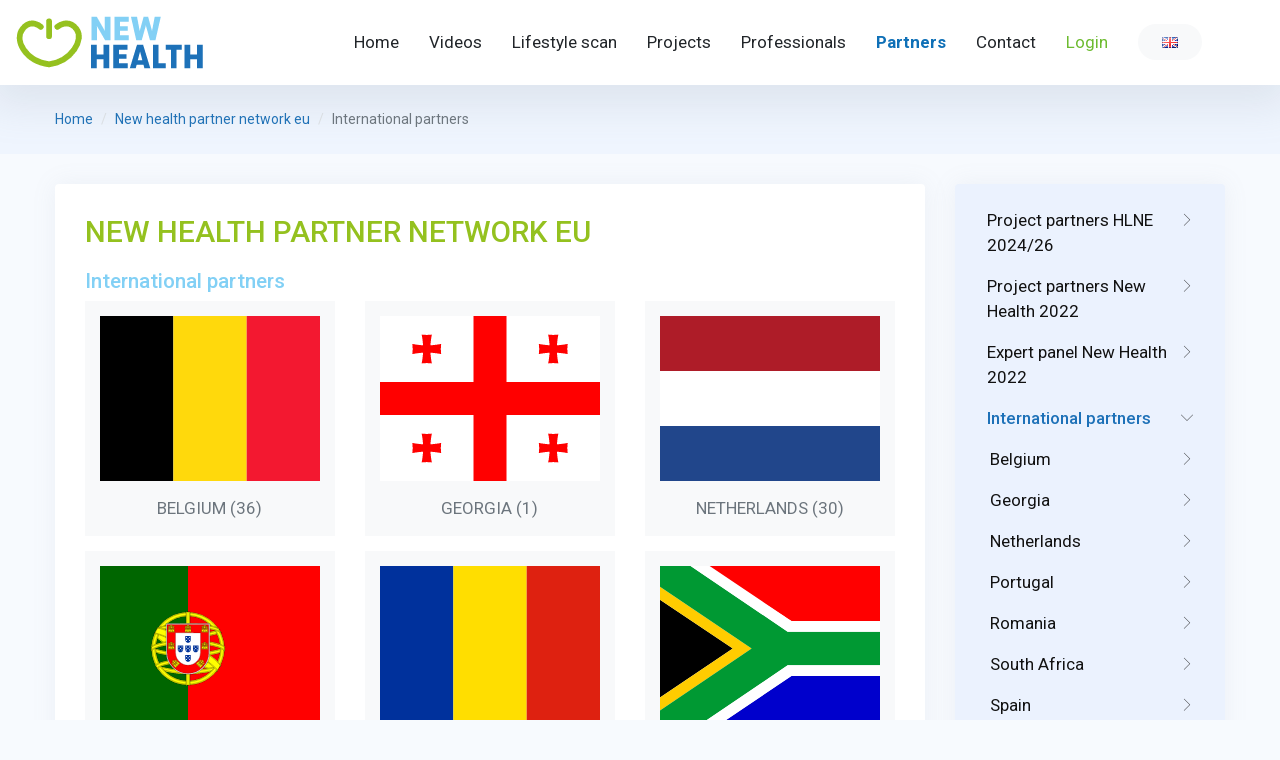

--- FILE ---
content_type: text/html; charset=UTF-8
request_url: https://new-health.eu/en/new-health-partner-network-eu/international-partners
body_size: 6893
content:
<!doctype html>
<html lang="en" xmlns="http://www.w3.org/1999/xhtml">
<head>
    <!-- Google Tag Manager -->
    <script>(function(w,d,s,l,i){w[l]=w[l]||[];w[l].push({'gtm.start':
                new Date().getTime(),event:'gtm.js'});var f=d.getElementsByTagName(s)[0],
            j=d.createElement(s),dl=l!='dataLayer'?'&l='+l:'';j.async=true;j.src=
            'https://www.googletagmanager.com/gtm.js?id='+i+dl;f.parentNode.insertBefore(j,f);
        })(window,document,'script','dataLayer','GTM-5L3SMDVW');</script>
    <!-- End Google Tag Manager -->
    <meta name="csrf-token" content="cJcEqDnrqU2f8NMVp9P59lSc1unJz9PjXrnYdrj6">
    <meta charset="UTF-8">
    <title>International partners – European Project &quot;New Health&quot;</title>
    <meta name="description" content="">
        <base href="https://new-health.eu">
            <link rel="canonical" href="https://new-health.eu/en/new-health-partner-network-eu/international-partners">
        <meta name="viewport" content="width=device-width, maximum-scale=5, initial-scale=1, user-scalable=0">
    <!--[if IE]>
    <meta http-equiv='X-UA-Compatible' content='IE=edge,chrome=1'><![endif]-->

    <meta name="keywords" content="">
    <meta property="og:site_name" content="European Project &quot;New Health&quot;">
    <meta property="og:title" content="International partners">
    <meta property="og:description" content="">
    <meta property="og:type" content="website">
    <meta property="og:url" content="https://new-health.eu/en/new-health-partner-network-eu/international-partners">
    <meta property="og:image" content="">

    <!-- up to 10% speed up for external res -->
    <link rel="dns-prefetch" href="https://fonts.googleapis.com/">
    <link rel="dns-prefetch" href="https://fonts.gstatic.com/">
    <link rel="preconnect" href="https://fonts.googleapis.com/">
    <link rel="preconnect" href="https://fonts.gstatic.com/">
    <!-- preloading icon font is helping to speed up a little bit -->
    <link rel="preload" href="/assets/fonts/flaticon/Flaticon.woff2" as="font" type="font/woff2" crossorigin>

    <link rel="stylesheet" href="/assets/css/core.min.css?v=2">
    <link rel="stylesheet" href="/assets/css/vendor_bundle.min.css">
    <link rel="stylesheet" href="https://fonts.googleapis.com/css?family=Roboto:300,400,500,700&amp;display=swap">
    <link href="/css/public.css"
          rel="stylesheet">

    <!-- favicon -->
    <link rel="shortcut icon" href="favicon.ico">
    <meta name="theme-color" content="#377dff">

    <link rel="alternate" hreflang="en" type="application/atom+xml" href="https://new-health.eu/en/news.xml" title="News feed – European Project "New Health"">
            <script src="https://www.google.com/recaptcha/api.js?hl=en" async defer></script>

</head>


<body class="header-scroll-reveal bg-theme-color-light d-flex flex-column min-vh-100">
<!-- Google Tag Manager (noscript) -->
<noscript><iframe src="https://www.googletagmanager.com/ns.html?id=GTM-5L3SMDVW"
                  height="0" width="0" style="display:none;visibility:hidden"></iframe></noscript>
<!-- End Google Tag Manager (noscript) -->
<div id="wrapper">

            <header id="header" class="shadow-lg">
            <div class="container-fluid position-relative">
                <nav class="navbar navbar-expand-xl navbar-light justify-content-lg-between justify-content-md-inherit pr-lg-5">
                    <div class="align-items-start" style="width: 250px;">
                        <button class="navbar-toggler" type="button" data-toggle="collapse"
                                data-target="#navbarMainNav"
                                aria-controls="navbarMainNav" aria-expanded="false" aria-label="Toggle navigation">
                            <svg width="25" viewBox="0 0 20 20">
                                <path
                                    d="M 19.9876 1.998 L -0.0108 1.998 L -0.0108 -0.0019 L 19.9876 -0.0019 L 19.9876 1.998 Z"></path>
                                <path
                                    d="M 19.9876 7.9979 L -0.0108 7.9979 L -0.0108 5.9979 L 19.9876 5.9979 L 19.9876 7.9979 Z"></path>
                                <path
                                    d="M 19.9876 13.9977 L -0.0108 13.9977 L -0.0108 11.9978 L 19.9876 11.9978 L 19.9876 13.9977 Z"></path>
                                <path
                                    d="M 19.9876 19.9976 L -0.0108 19.9976 L -0.0108 17.9976 L 19.9876 17.9976 L 19.9876 19.9976 Z"></path>
                            </svg>
                        </button>
                        <a href="https://new-health.eu/en" class="navbar-brand">
            <img  src="https://new-health.eu/storage/settings/newhealthlogo.svg" class="ïmg-fluid" style="width: 190px"
             alt="European Project &quot;New Health&quot;">
    </a>
                    </div>
                    <div class="collapse navbar-collapse navbar-animate-fadein" id="navbarMainNav">
                        <div class="navbar-xs d-none"><!-- .sticky-top -->

                            <!-- mobile menu button : close -->
                            <button class="navbar-toggler pt-0" type="button" data-toggle="collapse"
                                    data-target="#navbarMainNav" aria-controls="navbarMainNav" aria-expanded="false"
                                    aria-label="Toggle navigation">
                                <svg width="20" viewBox="0 0 20 20">
                                    <path
                                        d="M 20.7895 0.977 L 19.3752 -0.4364 L 10.081 8.8522 L 0.7869 -0.4364 L -0.6274 0.977 L 8.6668 10.2656 L -0.6274 19.5542 L 0.7869 20.9676 L 10.081 11.679 L 19.3752 20.9676 L 20.7895 19.5542 L 11.4953 10.2656 L 20.7895 0.977 Z"></path>
                                </svg>
                            </button>

                            <a href="https://new-health.eu/en" class="navbar-brand">
            <img  src="https://new-health.eu/storage/settings/newhealthlogo.svg" class="ïmg-fluid" style="width: 190px"
             alt="European Project &quot;New Health&quot;">
    </a>

                        </div>
                        <ul class="navbar-nav ml-auto pill">
                                                            <li class="nav-item  ">
    <a id="menuitem_1"
        class="nav-link    "
       href="https://new-health.eu/en/new-health-foundation" >
                                Home
            </a>
    </li>

                            <li class="nav-item  ">
    <a id="menuitem_16"
        class="nav-link    "
       href="https://new-health.eu/en/videos" >
                                Videos
            </a>
    </li>

                            <li class="nav-item  ">
    <a id="menuitem_51"
        class="nav-link    "
       href="https://new-health.eu/en/do-the-lifestyle-scan" >
                                Lifestyle scan
            </a>
    </li>

                            <li class="nav-item  ">
    <a id="menuitem_11"
        class="nav-link    "
       href="https://new-health.eu/en/projects" >
                                Projects
            </a>
    </li>

                            <li class="nav-item  ">
    <a id="menuitem_20"
        class="nav-link    "
       href="https://new-health.eu/en/professionals" >
                                Professionals
            </a>
    </li>

                            <li class="nav-item  ">
    <a id="menuitem_21"
        class="nav-link    active"
       href="https://new-health.eu/en/new-health-partner-network-eu" >
                                Partners
            </a>
    </li>

                            <li class="nav-item  ">
    <a id="menuitem_12"
        class="nav-link    "
       href="https://new-health.eu/en/contact" >
                                Contact
            </a>
    </li>

                            <li class="nav-item  ">
    <a id="menuitem_19"
        class="nav-link    text-success"
       href="https://new-health.eu/en/login" >
                                Login
            </a>
    </li>

            

    
                                                        <li class="nav-item dropdown">
        <a id="lang" href="#" class="nav-link dropdown-toggle nav-link-caret-hide" data-toggle="dropdown"
           aria-expanded="false" aria-haspopup="true"> <span
                    class="text-muted pl-4 pr-4 btn-pill btn-light py-2"><i
                        class="flag flag-gb"></i></span></a>

        <div class="dropdown-menu dropdown-menu-hover text-uppercase fs--13 px-1 pt-1 pb-0 m-0 max-h-50vh scrollable-vertical"
             aria-labelledby="lang">
                            
                                    <a class="dropdown-item text-muted text-truncate line-height-1 rounded p--12 mb-1 active "
                       href="https://new-health.eu/en/new-health-partner-network-eu/international-partners"><i
                                class="flag flag-gb"></i>English</a>
                
                            
                                    <a class="dropdown-item text-muted text-truncate line-height-1 rounded p--12 mb-1 "
                       href="https://new-health.eu/fr/reseau-des-partenaires-new-health-de-l-ue/partenaires-internationaux"><i
                                class="flag flag-fr"></i>Français</a>
                
                            
                                    <a class="dropdown-item text-muted text-truncate line-height-1 rounded p--12 mb-1 "
                       href="https://new-health.eu/nl/nieuw-netwerk-van-new-health-eu/internationale-partners"><i
                                class="flag flag-nl"></i>Nederlands</a>
                
                            
                                    <a class="dropdown-item text-muted text-truncate line-height-1 rounded p--12 mb-1 "
                       href="https://new-health.eu/es/red-de-socios-de-la-ue-new-health/socios-internacionales"><i
                                class="flag flag-es"></i>Español</a>
                
                            
                                    <a class="dropdown-item text-muted text-truncate line-height-1 rounded p--12 mb-1 "
                       href="https://new-health.eu/lt/new-health-projekto-partneri-tinklas-es/tarptautiniai-partneriai"><i
                                class="flag flag-lt"></i>Lietuvių</a>
                
                            
                                    <a class="dropdown-item text-muted text-truncate line-height-1 rounded p--12 mb-1 "
                       href="https://new-health.eu/pt/nova-rede-de-parceiros-de-saude-da-ue/parceiros-internacionais"><i
                                class="flag flag-pt"></i>Portugues</a>
                
                            
                                    <a class="dropdown-item text-muted text-truncate line-height-1 rounded p--12 mb-1 "
                       href="https://new-health.eu/sk/nove-zdravie-partnerska-siet-eu/medzinarodni-partneri"><i
                                class="flag flag-sk"></i>Slovenčina</a>
                
                            
                                    <a class="dropdown-item text-muted text-truncate line-height-1 rounded p--12 mb-1 "
                       href="https://new-health.eu/sr/mreza-partnera-new-health-eu/me-unarodni-partneri"><i
                                class="flag flag-rs"></i>Srpski</a>
                
                            
                                    <a class="dropdown-item text-muted text-truncate line-height-1 rounded p--12 mb-1 "
                       href="https://new-health.eu/de/neues-gesundheitspartnernetzwerk-eu/internationale-partner"><i
                                class="flag flag-de"></i>Deutsch</a>
                
                    </div>
    </li>
                                                    </ul>
                    </div>
                </nav>
            </div>
        </header>
    
    
    
    <section class="bg-theme-color-light py-4 hidden-md-down">


    <div class="container">


        <nav aria-label="breadcrumb">
            <ol class="breadcrumb fs--14">
                <li class="breadcrumb-item"><a href="https://new-health.eu/en" title="Home">Home</a></li>
                
                                                        <li class="breadcrumb-item"><a href="en/new-health-partner-network-eu"
                                                   title="new-health-partner-network-eu">New health partner network eu</a></li>
                                <li class="breadcrumb-item active" aria-current="page">International partners</li>
            </ol>


        </nav>

    </div>
</section>
    <section class="pt--30 pb--60 pt--0-xs">
        <div class="container">
            <div class="row">
                <div class="col-12 col-sm-12 col-md-9 col-lg-9 mb--30 pl--0-xs pr--0-xs">
                    <div class="shadow-xs bg-light-soft mb-5  p--30 rounded clearfix">
                        <div class="rich-content">
                            <h1 class="h3 text-green-300 mb--20">
                                New Health partner network EU
                                
                            </h1> <h2>International partners</h2>                            


                            
                                <div class="row partners">

                                                                            <div class="col-6 col-md-4 mb--15"><a class="btn-block btn-light text-muted p--15 text-center text-uppercase"
                                                                                 href="https://new-health.eu/en/new-health-partner-network-eu/international-partners/belgium"
                                                                                 ><img src="/assets/images/flags/be.svg" class="img-fluid d-block mx-auto mb--15" alt="Belgium">




                                                    Belgium (36)


                                            </a>
                                        </div>
                                                                            <div class="col-6 col-md-4 mb--15"><a class="btn-block btn-light text-muted p--15 text-center text-uppercase"
                                                                                 href="https://new-health.eu/en/new-health-partner-network-eu/international-partners/georgia"
                                                                                 ><img src="/assets/images/flags/ge.svg" class="img-fluid d-block mx-auto mb--15" alt="Georgia">




                                                    Georgia (1)


                                            </a>
                                        </div>
                                                                            <div class="col-6 col-md-4 mb--15"><a class="btn-block btn-light text-muted p--15 text-center text-uppercase"
                                                                                 href="https://new-health.eu/en/new-health-partner-network-eu/international-partners/netherlands"
                                                                                 ><img src="/assets/images/flags/nl.svg" class="img-fluid d-block mx-auto mb--15" alt="Netherlands">




                                                    Netherlands (30)


                                            </a>
                                        </div>
                                                                            <div class="col-6 col-md-4 mb--15"><a class="btn-block btn-light text-muted p--15 text-center text-uppercase"
                                                                                 href="https://new-health.eu/en/new-health-partner-network-eu/international-partners/portugal"
                                                                                 ><img src="/assets/images/flags/pt.svg" class="img-fluid d-block mx-auto mb--15" alt="Portugal">




                                                    Portugal (7)


                                            </a>
                                        </div>
                                                                            <div class="col-6 col-md-4 mb--15"><a class="btn-block btn-light text-muted p--15 text-center text-uppercase"
                                                                                 href="https://new-health.eu/en/new-health-partner-network-eu/international-partners/romania"
                                                                                 ><img src="/assets/images/flags/ro.svg" class="img-fluid d-block mx-auto mb--15" alt="Romania">




                                                    Romania (1)


                                            </a>
                                        </div>
                                                                            <div class="col-6 col-md-4 mb--15"><a class="btn-block btn-light text-muted p--15 text-center text-uppercase"
                                                                                 href="https://new-health.eu/en/new-health-partner-network-eu/international-partners/south-africa"
                                                                                 ><img src="/assets/images/flags/za.svg" class="img-fluid d-block mx-auto mb--15" alt="South Africa">




                                                    South Africa (1)


                                            </a>
                                        </div>
                                                                            <div class="col-6 col-md-4 mb--15"><a class="btn-block btn-light text-muted p--15 text-center text-uppercase"
                                                                                 href="https://new-health.eu/en/new-health-partner-network-eu/international-partners/spain"
                                                                                 ><img src="/assets/images/flags/es.svg" class="img-fluid d-block mx-auto mb--15" alt="Spain">




                                                    Spain (9)


                                            </a>
                                        </div>
                                                                            <div class="col-6 col-md-4 mb--15"><a class="btn-block btn-light text-muted p--15 text-center text-uppercase"
                                                                                 href="https://new-health.eu/en/new-health-partner-network-eu/international-partners/united-kingdom"
                                                                                 ><img src="/assets/images/flags/gb.svg" class="img-fluid d-block mx-auto mb--15" alt="United Kingdom">




                                                    United Kingdom (2)


                                            </a>
                                        </div>
                                                                    </div>
                                                    </div>
                    </div>
                </div>
                <div class="col-12 col-sm-12 col-md-3 col-lg-3">                    <div class="shadow-xs bg-primary-soft mb-5 p-3 rounded clearfix">
                        
                            <nav class="nav-deep nav-deep-light nav-deep-xs">

                                <ul class="nav flex-column">

                                                                            <li class="nav-item   ">

            <a class="nav-link" href="https://new-health.eu/en/new-health-partner-network-eu/project-partners-hlne-2024-26">
       <span class="group-icon float-end">
					<i class="fi fi-arrow-end-slim"></i>
					<i class="fi fi-arrow-down-slim"></i>
				</span>
            Project partners HLNE 2024/26 </a>
    

                <ul class="nav flex-column pl--3">
                            <li class="nav-item   ">

            <a class="nav-link" href="https://new-health.eu/en/new-health-partner-network-eu/project-partners-hlne-2024-26/nieuwe-gezondheid"> Nieuwe Gezondheid </a>
    

        </li>
                            <li class="nav-item   ">

            <a class="nav-link" href="https://new-health.eu/en/new-health-partner-network-eu/project-partners-hlne-2024-26/esdrm-ipsantarem"> ESDRM/IPSantarém </a>
    

        </li>
                            <li class="nav-item   ">

            <a class="nav-link" href="https://new-health.eu/en/new-health-partner-network-eu/project-partners-hlne-2024-26/aedesa"> AEDESA </a>
    

        </li>
                            <li class="nav-item   ">

            <a class="nav-link" href="https://new-health.eu/en/new-health-partner-network-eu/project-partners-hlne-2024-26/lsska"> LSSKA </a>
    

        </li>
                            <li class="nav-item   ">

            <a class="nav-link" href="https://new-health.eu/en/new-health-partner-network-eu/project-partners-hlne-2024-26/fitness-be"> Fitness.be </a>
    

        </li>
                            <li class="nav-item   ">

            <a class="nav-link" href="https://new-health.eu/en/new-health-partner-network-eu/project-partners-hlne-2024-26/comenius-university"> Comenius University </a>
    

        </li>
                            <li class="nav-item   ">

            <a class="nav-link" href="https://new-health.eu/en/new-health-partner-network-eu/project-partners-hlne-2024-26/ense"> ENSE </a>
    

        </li>
                            <li class="nav-item   ">

            <a class="nav-link" href="https://new-health.eu/en/new-health-partner-network-eu/project-partners-hlne-2024-26/efaa-education"> EFAA education </a>
    

        </li>
                            <li class="nav-item   ">

            <a class="nav-link" href="https://new-health.eu/en/new-health-partner-network-eu/project-partners-hlne-2024-26/center-for-health-exercise-and-sport-sciences"> Center for Health, Exercise and Sport Sciences </a>
    

        </li>
                    </ul>
    </li>
                                                                            <li class="nav-item   ">

            <a class="nav-link" href="https://new-health.eu/en/new-health-partner-network-eu/project-partners-new-health-2022">
       <span class="group-icon float-end">
					<i class="fi fi-arrow-end-slim"></i>
					<i class="fi fi-arrow-down-slim"></i>
				</span>
            Project partners New Health 2022 </a>
    

                <ul class="nav flex-column pl--3">
                            <li class="nav-item   ">

            <a class="nav-link" href="https://new-health.eu/en/new-health-partner-network-eu/project-partners-new-health-2022/nieuwe-gezondheid"> Nieuwe Gezondheid </a>
    

        </li>
                            <li class="nav-item   ">

            <a class="nav-link" href="https://new-health.eu/en/new-health-partner-network-eu/project-partners-new-health-2022/esdrm-ipsantarem"> ESDRM/IPSantarém </a>
    

        </li>
                            <li class="nav-item   ">

            <a class="nav-link" href="https://new-health.eu/en/new-health-partner-network-eu/project-partners-new-health-2022/europe-active"> Europe Active </a>
    

        </li>
                            <li class="nav-item   ">

            <a class="nav-link" href="https://new-health.eu/en/new-health-partner-network-eu/project-partners-new-health-2022/aedesa"> AEDESA </a>
    

        </li>
                            <li class="nav-item   ">

            <a class="nav-link" href="https://new-health.eu/en/new-health-partner-network-eu/project-partners-new-health-2022/lsska"> LSSKA </a>
    

        </li>
                            <li class="nav-item   ">

            <a class="nav-link" href="https://new-health.eu/en/new-health-partner-network-eu/project-partners-new-health-2022/fitness-be"> Fitness.be </a>
    

        </li>
                            <li class="nav-item   ">

            <a class="nav-link" href="https://new-health.eu/en/new-health-partner-network-eu/project-partners-new-health-2022/comenius-university"> Comenius University </a>
    

        </li>
                    </ul>
    </li>
                                                                            <li class="nav-item   ">

            <a class="nav-link" href="https://new-health.eu/en/new-health-partner-network-eu/expert-panel-new-health-2022">
       <span class="group-icon float-end">
					<i class="fi fi-arrow-end-slim"></i>
					<i class="fi fi-arrow-down-slim"></i>
				</span>
            Expert panel New Health 2022 </a>
    

                <ul class="nav flex-column pl--3">
                            <li class="nav-item   ">

            <a class="nav-link" href="https://new-health.eu/en/new-health-partner-network-eu/expert-panel-new-health-2022/ense"> ENSE </a>
    

        </li>
                            <li class="nav-item   ">

            <a class="nav-link" href="https://new-health.eu/en/new-health-partner-network-eu/expert-panel-new-health-2022/movisie"> Movisie </a>
    

        </li>
                            <li class="nav-item   ">

            <a class="nav-link" href="https://new-health.eu/en/new-health-partner-network-eu/expert-panel-new-health-2022/kcsportnl"> KCSportNL </a>
    

        </li>
                            <li class="nav-item   ">

            <a class="nav-link" href="https://new-health.eu/en/new-health-partner-network-eu/expert-panel-new-health-2022/nl-actief"> NL Actief </a>
    

        </li>
                            <li class="nav-item   ">

            <a class="nav-link" href="https://new-health.eu/en/new-health-partner-network-eu/expert-panel-new-health-2022/jan-middelkamp"> Jan Middelkamp </a>
    

        </li>
                    </ul>
    </li>
                                                                            <li class="nav-item active active ">

            <a class="nav-link" href="https://new-health.eu/en/new-health-partner-network-eu/international-partners">
       <span class="group-icon float-end">
					<i class="fi fi-arrow-end-slim"></i>
					<i class="fi fi-arrow-down-slim"></i>
				</span>
            International partners </a>
    

                <ul class="nav flex-column pl--3">
                            <li class="nav-item   ">

            <a class="nav-link" href="https://new-health.eu/en/new-health-partner-network-eu/international-partners/belgium">
       <span class="group-icon float-end">
					<i class="fi fi-arrow-end-slim"></i>
					<i class="fi fi-arrow-down-slim"></i>
				</span>
            Belgium </a>
    

                <ul class="nav flex-column pl--3">
                            <li class="nav-item   ">

            <a class="nav-link" href="https://new-health.eu/en/new-health-partner-network-eu/international-partners/belgium/123-fit"> 123 FIT </a>
    

        </li>
                            <li class="nav-item   ">

            <a class="nav-link" href="https://new-health.eu/en/new-health-partner-network-eu/international-partners/belgium/3-2-1-fit"> 3-2-1 Fit </a>
    

        </li>
                            <li class="nav-item   ">

            <a class="nav-link" href="https://new-health.eu/en/new-health-partner-network-eu/international-partners/belgium/2b-ultra"> 2B Ultra </a>
    

        </li>
                            <li class="nav-item   ">

            <a class="nav-link" href="https://new-health.eu/en/new-health-partner-network-eu/international-partners/belgium/anytime-fitness-genk"> Anytime Fitness Genk </a>
    

        </li>
                            <li class="nav-item   ">

            <a class="nav-link" href="https://new-health.eu/en/new-health-partner-network-eu/international-partners/belgium/athlon-center"> Athlon Center </a>
    

        </li>
                            <li class="nav-item   ">

            <a class="nav-link" href="https://new-health.eu/en/new-health-partner-network-eu/international-partners/belgium/basic-fit-benelux"> Basic-Fit (BENELUX) </a>
    

        </li>
                            <li class="nav-item   ">

            <a class="nav-link" href="https://new-health.eu/en/new-health-partner-network-eu/international-partners/belgium/beweegcoach"> Beweegcoach </a>
    

        </li>
                            <li class="nav-item   ">

            <a class="nav-link" href="https://new-health.eu/en/new-health-partner-network-eu/international-partners/belgium/beweegcoach-lust-ulla"> Beweegcoach Lust Ulla </a>
    

        </li>
                            <li class="nav-item   ">

            <a class="nav-link" href="https://new-health.eu/en/new-health-partner-network-eu/international-partners/belgium/beweegpunt-izegem"> Beweegpunt Izegem </a>
    

        </li>
                            <li class="nav-item   ">

            <a class="nav-link" href="https://new-health.eu/en/new-health-partner-network-eu/international-partners/belgium/body-lounge"> Body Lounge </a>
    

        </li>
                            <li class="nav-item   ">

            <a class="nav-link" href="https://new-health.eu/en/new-health-partner-network-eu/international-partners/belgium/cinfit"> Cinfit </a>
    

        </li>
                            <li class="nav-item   ">

            <a class="nav-link" href="https://new-health.eu/en/new-health-partner-network-eu/international-partners/belgium/crossfit-brug-6"> Crossfit Brug 6 </a>
    

        </li>
                            <li class="nav-item   ">

            <a class="nav-link" href="https://new-health.eu/en/new-health-partner-network-eu/international-partners/belgium/european-fitness-academy"> European Fitness Academy </a>
    

        </li>
                            <li class="nav-item   ">

            <a class="nav-link" href="https://new-health.eu/en/new-health-partner-network-eu/international-partners/belgium/feelgoodclub-arendonk"> FeelGoodClub Arendonk </a>
    

        </li>
                            <li class="nav-item   ">

            <a class="nav-link" href="https://new-health.eu/en/new-health-partner-network-eu/international-partners/belgium/feelgoodclub-turnhout"> FeelGoodClub Turnhout </a>
    

        </li>
                            <li class="nav-item   ">

            <a class="nav-link" href="https://new-health.eu/en/new-health-partner-network-eu/international-partners/belgium/fit20-beringen"> Fit20 Beringen </a>
    

        </li>
                            <li class="nav-item   ">

            <a class="nav-link" href="https://new-health.eu/en/new-health-partner-network-eu/international-partners/belgium/fit20-hamont"> Fit20 Hamont </a>
    

        </li>
                            <li class="nav-item   ">

            <a class="nav-link" href="https://new-health.eu/en/new-health-partner-network-eu/international-partners/belgium/fitalityclubs"> FitalityClubs </a>
    

        </li>
                            <li class="nav-item   ">

            <a class="nav-link" href="https://new-health.eu/en/new-health-partner-network-eu/international-partners/belgium/fitforyou-herent"> Fitforyou Herent </a>
    

        </li>
                            <li class="nav-item   ">

            <a class="nav-link" href="https://new-health.eu/en/new-health-partner-network-eu/international-partners/belgium/fitopia"> Fitopia </a>
    

        </li>
                            <li class="nav-item   ">

            <a class="nav-link" href="https://new-health.eu/en/new-health-partner-network-eu/international-partners/belgium/focus-coaching"> Focus Coaching </a>
    

        </li>
                            <li class="nav-item   ">

            <a class="nav-link" href="https://new-health.eu/en/new-health-partner-network-eu/international-partners/belgium/fyzix-vilvoorde"> Fyzix Vilvoorde </a>
    

        </li>
                            <li class="nav-item   ">

            <a class="nav-link" href="https://new-health.eu/en/new-health-partner-network-eu/international-partners/belgium/gert-van-reckem-personal-trainer"> Gert Van Reckem – Personal trainer </a>
    

        </li>
                            <li class="nav-item   ">

            <a class="nav-link" href="https://new-health.eu/en/new-health-partner-network-eu/international-partners/belgium/gymtonic"> Gymtonic </a>
    

        </li>
                            <li class="nav-item   ">

            <a class="nav-link" href="https://new-health.eu/en/new-health-partner-network-eu/international-partners/belgium/how-fit-is-belgium"> How fit is Belgium </a>
    

        </li>
                            <li class="nav-item   ">

            <a class="nav-link" href="https://new-health.eu/en/new-health-partner-network-eu/international-partners/belgium/improve"> Improve </a>
    

        </li>
                            <li class="nav-item   ">

            <a class="nav-link" href="https://new-health.eu/en/new-health-partner-network-eu/international-partners/belgium/inter-fitness"> Inter Fitness </a>
    

        </li>
                            <li class="nav-item   ">

            <a class="nav-link" href="https://new-health.eu/en/new-health-partner-network-eu/international-partners/belgium/okinawa"> Okinawa </a>
    

        </li>
                            <li class="nav-item   ">

            <a class="nav-link" href="https://new-health.eu/en/new-health-partner-network-eu/international-partners/belgium/personalcoach4u"> Personalcoach4u </a>
    

        </li>
                            <li class="nav-item   ">

            <a class="nav-link" href="https://new-health.eu/en/new-health-partner-network-eu/international-partners/belgium/personal-training-maldegem"> Personal Training Maldegem </a>
    

        </li>
                            <li class="nav-item   ">

            <a class="nav-link" href="https://new-health.eu/en/new-health-partner-network-eu/international-partners/belgium/spirit-fitness"> Spirit Fitness </a>
    

        </li>
                            <li class="nav-item   ">

            <a class="nav-link" href="https://new-health.eu/en/new-health-partner-network-eu/international-partners/belgium/sportcentrum-de-dam"> Sportcentrum De Dam </a>
    

        </li>
                            <li class="nav-item   ">

            <a class="nav-link" href="https://new-health.eu/en/new-health-partner-network-eu/international-partners/belgium/sporty-x"> Sporty-x </a>
    

        </li>
                            <li class="nav-item   ">

            <a class="nav-link" href="https://new-health.eu/en/new-health-partner-network-eu/international-partners/belgium/ultrafit"> Ultrafit </a>
    

        </li>
                            <li class="nav-item   ">

            <a class="nav-link" href="https://new-health.eu/en/new-health-partner-network-eu/international-partners/belgium/we-create-superheroes"> We create superheroes </a>
    

        </li>
                            <li class="nav-item   ">

            <a class="nav-link" href="https://new-health.eu/en/new-health-partner-network-eu/international-partners/belgium/woodsclub-gym"> Woodsclub Gym </a>
    

        </li>
                    </ul>
    </li>
                            <li class="nav-item   ">

            <a class="nav-link" href="https://new-health.eu/en/new-health-partner-network-eu/international-partners/georgia">
       <span class="group-icon float-end">
					<i class="fi fi-arrow-end-slim"></i>
					<i class="fi fi-arrow-down-slim"></i>
				</span>
            Georgia </a>
    

                <ul class="nav flex-column pl--3">
                            <li class="nav-item   ">

            <a class="nav-link" href="https://new-health.eu/en/new-health-partner-network-eu/international-partners/georgia/georgian-health-and-fitness-association"> Georgian health and fitness association </a>
    

        </li>
                    </ul>
    </li>
                            <li class="nav-item   ">

            <a class="nav-link" href="https://new-health.eu/en/new-health-partner-network-eu/international-partners/netherlands">
       <span class="group-icon float-end">
					<i class="fi fi-arrow-end-slim"></i>
					<i class="fi fi-arrow-down-slim"></i>
				</span>
            Netherlands </a>
    

                <ul class="nav flex-column pl--3">
                            <li class="nav-item   ">

            <a class="nav-link" href="https://new-health.eu/en/new-health-partner-network-eu/international-partners/netherlands/bodylife"> BodyLIFE </a>
    

        </li>
                            <li class="nav-item   ">

            <a class="nav-link" href="https://new-health.eu/en/new-health-partner-network-eu/international-partners/netherlands/clubplanner"> ClubPlanner </a>
    

        </li>
                            <li class="nav-item   ">

            <a class="nav-link" href="https://new-health.eu/en/new-health-partner-network-eu/international-partners/netherlands/coaching-weert"> Coaching Weert </a>
    

        </li>
                            <li class="nav-item   ">

            <a class="nav-link" href="https://new-health.eu/en/new-health-partner-network-eu/international-partners/netherlands/creative-sports-group"> Creative Sports Group </a>
    

        </li>
                            <li class="nav-item   ">

            <a class="nav-link" href="https://new-health.eu/en/new-health-partner-network-eu/international-partners/netherlands/efaa"> EFAA </a>
    

        </li>
                            <li class="nav-item   ">

            <a class="nav-link" href="https://new-health.eu/en/new-health-partner-network-eu/international-partners/netherlands/everion"> Everion </a>
    

        </li>
                            <li class="nav-item   ">

            <a class="nav-link" href="https://new-health.eu/en/new-health-partner-network-eu/international-partners/netherlands/everthing-is-health"> Everthing is health </a>
    

        </li>
                            <li class="nav-item   ">

            <a class="nav-link" href="https://new-health.eu/en/new-health-partner-network-eu/international-partners/netherlands/fitee"> Fitee </a>
    

        </li>
                            <li class="nav-item   ">

            <a class="nav-link" href="https://new-health.eu/en/new-health-partner-network-eu/international-partners/netherlands/fitxpert-lifestyle-studio"> FitXpert Lifestyle Studio </a>
    

        </li>
                            <li class="nav-item   ">

            <a class="nav-link" href="https://new-health.eu/en/new-health-partner-network-eu/international-partners/netherlands/i-move"> I-Move </a>
    

        </li>
                            <li class="nav-item   ">

            <a class="nav-link" href="https://new-health.eu/en/new-health-partner-network-eu/international-partners/netherlands/inbody"> InBody </a>
    

        </li>
                            <li class="nav-item   ">

            <a class="nav-link" href="https://new-health.eu/en/new-health-partner-network-eu/international-partners/netherlands/knkf"> KNKF </a>
    

        </li>
                            <li class="nav-item   ">

            <a class="nav-link" href="https://new-health.eu/en/new-health-partner-network-eu/international-partners/netherlands/leefstijlclub"> Leefstijlclub </a>
    

        </li>
                            <li class="nav-item   ">

            <a class="nav-link" href="https://new-health.eu/en/new-health-partner-network-eu/international-partners/netherlands/life-quality"> Life Quality </a>
    

        </li>
                            <li class="nav-item   ">

            <a class="nav-link" href="https://new-health.eu/en/new-health-partner-network-eu/international-partners/netherlands/life-style-vitae"> Life Style Vitae </a>
    

        </li>
                            <li class="nav-item   ">

            <a class="nav-link" href="https://new-health.eu/en/new-health-partner-network-eu/international-partners/netherlands/matrix-fitness"> Matrix Fitness </a>
    

        </li>
                            <li class="nav-item   ">

            <a class="nav-link" href="https://new-health.eu/en/new-health-partner-network-eu/international-partners/netherlands/movementpro"> MovementPro </a>
    

        </li>
                            <li class="nav-item   ">

            <a class="nav-link" href="https://new-health.eu/en/new-health-partner-network-eu/international-partners/netherlands/multi-sports-agency"> Multi Sports Agency </a>
    

        </li>
                            <li class="nav-item   ">

            <a class="nav-link" href="https://new-health.eu/en/new-health-partner-network-eu/international-partners/netherlands/natuurlijk-leven-met-gezonde-voeding"> Natuurlijk leven met gezonde voeding </a>
    

        </li>
                            <li class="nav-item   ">

            <a class="nav-link" href="https://new-health.eu/en/new-health-partner-network-eu/international-partners/netherlands/onisper"> Onisper </a>
    

        </li>
                            <li class="nav-item   ">

            <a class="nav-link" href="https://new-health.eu/en/new-health-partner-network-eu/international-partners/netherlands/passiejobs-personal-trainer-and-coach"> PassieJobs personal trainer and coach </a>
    

        </li>
                            <li class="nav-item   ">

            <a class="nav-link" href="https://new-health.eu/en/new-health-partner-network-eu/international-partners/netherlands/pay-n-plan"> Pay n Plan </a>
    

        </li>
                            <li class="nav-item   ">

            <a class="nav-link" href="https://new-health.eu/en/new-health-partner-network-eu/international-partners/netherlands/results-personal-training-yoga-and-pilates"> Results! Personal Training </a>
    

        </li>
                            <li class="nav-item   ">

            <a class="nav-link" href="https://new-health.eu/en/new-health-partner-network-eu/international-partners/netherlands/sportsubsidie-nl"> Sportsubsidie.nl </a>
    

        </li>
                            <li class="nav-item   ">

            <a class="nav-link" href="https://new-health.eu/en/new-health-partner-network-eu/international-partners/netherlands/step2gether"> Step2gether </a>
    

        </li>
                            <li class="nav-item   ">

            <a class="nav-link" href="https://new-health.eu/en/new-health-partner-network-eu/international-partners/netherlands/studio-prikkels"> Studio Prikkels </a>
    

        </li>
                            <li class="nav-item   ">

            <a class="nav-link" href="https://new-health.eu/en/new-health-partner-network-eu/international-partners/netherlands/sweat-healthcenter"> SWEAT Healthcenter </a>
    

        </li>
                            <li class="nav-item   ">

            <a class="nav-link" href="https://new-health.eu/en/new-health-partner-network-eu/international-partners/netherlands/vereniging-exclusieve-sportcentra"> Vereniging Exclusieve Sportcentra </a>
    

        </li>
                            <li class="nav-item   ">

            <a class="nav-link" href="https://new-health.eu/en/new-health-partner-network-eu/international-partners/netherlands/weert-media-groep"> Weert Media Groep </a>
    

        </li>
                            <li class="nav-item   ">

            <a class="nav-link" href="https://new-health.eu/en/new-health-partner-network-eu/international-partners/netherlands/x-fittt"> X-Fittt </a>
    

        </li>
                    </ul>
    </li>
                            <li class="nav-item   ">

            <a class="nav-link" href="https://new-health.eu/en/new-health-partner-network-eu/international-partners/portugal">
       <span class="group-icon float-end">
					<i class="fi fi-arrow-end-slim"></i>
					<i class="fi fi-arrow-down-slim"></i>
				</span>
            Portugal </a>
    

                <ul class="nav flex-column pl--3">
                            <li class="nav-item   ">

            <a class="nav-link" href="https://new-health.eu/en/new-health-partner-network-eu/international-partners/portugal/cardio-da-vida"> Cardio da Vida </a>
    

        </li>
                            <li class="nav-item   ">

            <a class="nav-link" href="https://new-health.eu/en/new-health-partner-network-eu/international-partners/portugal/kgym-ginasio"> Kgym Ginásio </a>
    

        </li>
                            <li class="nav-item   ">

            <a class="nav-link" href="https://new-health.eu/en/new-health-partner-network-eu/international-partners/portugal/lr-fitness"> LR Fitness </a>
    

        </li>
                            <li class="nav-item   ">

            <a class="nav-link" href="https://new-health.eu/en/new-health-partner-network-eu/international-partners/portugal/municipality-of-azambuja"> Municipality of Azambuja </a>
    

        </li>
                            <li class="nav-item   ">

            <a class="nav-link" href="https://new-health.eu/en/new-health-partner-network-eu/international-partners/portugal/municipality-of-torres-vedras"> Municipality of Torres Vedras </a>
    

        </li>
                            <li class="nav-item   ">

            <a class="nav-link" href="https://new-health.eu/en/new-health-partner-network-eu/international-partners/portugal/portugal-activo"> Portugal Activo </a>
    

        </li>
                            <li class="nav-item   ">

            <a class="nav-link" href="https://new-health.eu/en/new-health-partner-network-eu/international-partners/portugal/the-polytechnic-institute-of-setubal-ips"> The Polytechnic Institute of Setúbal (IPS) </a>
    

        </li>
                    </ul>
    </li>
                            <li class="nav-item   ">

            <a class="nav-link" href="https://new-health.eu/en/new-health-partner-network-eu/international-partners/romania">
       <span class="group-icon float-end">
					<i class="fi fi-arrow-end-slim"></i>
					<i class="fi fi-arrow-down-slim"></i>
				</span>
            Romania </a>
    

                <ul class="nav flex-column pl--3">
                            <li class="nav-item   ">

            <a class="nav-link" href="https://new-health.eu/en/new-health-partner-network-eu/international-partners/romania/asociatia-cpdis"> Asociatia CPDIS </a>
    

        </li>
                    </ul>
    </li>
                            <li class="nav-item   ">

            <a class="nav-link" href="https://new-health.eu/en/new-health-partner-network-eu/international-partners/south-africa">
       <span class="group-icon float-end">
					<i class="fi fi-arrow-end-slim"></i>
					<i class="fi fi-arrow-down-slim"></i>
				</span>
            South Africa </a>
    

                <ul class="nav flex-column pl--3">
                            <li class="nav-item   ">

            <a class="nav-link" href="https://new-health.eu/en/new-health-partner-network-eu/international-partners/south-africa/lisinda-jansen-biokineticist"> Lisinda Jansen Biokineticist </a>
    

        </li>
                    </ul>
    </li>
                            <li class="nav-item   ">

            <a class="nav-link" href="https://new-health.eu/en/new-health-partner-network-eu/international-partners/spain">
       <span class="group-icon float-end">
					<i class="fi fi-arrow-end-slim"></i>
					<i class="fi fi-arrow-down-slim"></i>
				</span>
            Spain </a>
    

                <ul class="nav flex-column pl--3">
                            <li class="nav-item   ">

            <a class="nav-link" href="https://new-health.eu/en/new-health-partner-network-eu/international-partners/spain/corpore-salud-y-belleza"> CORPORE Salud y Belleza </a>
    

        </li>
                            <li class="nav-item   ">

            <a class="nav-link" href="https://new-health.eu/en/new-health-partner-network-eu/international-partners/spain/cubofit"> CUBOFIT </a>
    

        </li>
                            <li class="nav-item   ">

            <a class="nav-link" href="https://new-health.eu/en/new-health-partner-network-eu/international-partners/spain/ebone"> Ebone </a>
    

        </li>
                            <li class="nav-item   ">

            <a class="nav-link" href="https://new-health.eu/en/new-health-partner-network-eu/international-partners/spain/iidca"> IIDCA </a>
    

        </li>
                            <li class="nav-item   ">

            <a class="nav-link" href="https://new-health.eu/en/new-health-partner-network-eu/international-partners/spain/imc-fitnessandhealth"> IMC Fitness&amp;Health </a>
    

        </li>
                            <li class="nav-item   ">

            <a class="nav-link" href="https://new-health.eu/en/new-health-partner-network-eu/international-partners/spain/la-catedra-de-innovacion-deportiva-ebone-cide"> La Cátedra de Innovación Deportiva Ebone (CIDE) </a>
    

        </li>
                            <li class="nav-item   ">

            <a class="nav-link" href="https://new-health.eu/en/new-health-partner-network-eu/international-partners/spain/rtt-salud-en-movimiento"> RTT Salud en Movimiento </a>
    

        </li>
                            <li class="nav-item   ">

            <a class="nav-link" href="https://new-health.eu/en/new-health-partner-network-eu/international-partners/spain/valgo-investment"> Valgo Investment </a>
    

        </li>
                            <li class="nav-item   ">

            <a class="nav-link" href="https://new-health.eu/en/new-health-partner-network-eu/international-partners/spain/wellzone-training-center"> Wellzone Training Center </a>
    

        </li>
                    </ul>
    </li>
                            <li class="nav-item   ">

            <a class="nav-link" href="https://new-health.eu/en/new-health-partner-network-eu/international-partners/united-kingdom">
       <span class="group-icon float-end">
					<i class="fi fi-arrow-end-slim"></i>
					<i class="fi fi-arrow-down-slim"></i>
				</span>
            United Kingdom </a>
    

                <ul class="nav flex-column pl--3">
                            <li class="nav-item   ">

            <a class="nav-link" href="https://new-health.eu/en/new-health-partner-network-eu/international-partners/united-kingdom/mh1"> MH1 </a>
    

        </li>
                            <li class="nav-item   ">

            <a class="nav-link" href="https://new-health.eu/en/new-health-partner-network-eu/international-partners/united-kingdom/trained-academy"> Trained Academy </a>
    

        </li>
                    </ul>
    </li>
                    </ul>
    </li>
                                    

                                </ul>

                            </nav>



                                            </div>
                    <div class="shadow-xs bg-primary-soft mb-5 p-3 rounded clearfix">
                        <div class="d-flex mb--15">
<div class="w--40"><i class="fi fi-shape-abstract-dots text-gray-500 float-start fs--20"></i></div>

<div>
<p><strong>New Health Foundation</strong></p>

<p class="mb--0">Houtstraat 14<br />
6001 SJ Weert (Netherlands)</p>
</div>
</div>

<div class="d-flex mb--15">
<div class="w--40"><a href="tel:0031495533229"><i class="fi fi-phone text-gray-500 float-start fs--20"></i></a></div>

<div><a class="link-muted" href="tel:0031495533229">+31 (0)495-533229</a></div>
</div>

<div class="d-flex mb--15">
<div class="w--40"><a href="mailto:info@new-health.eu"><i class="fi fi-envelope text-gray-500 float-start fs--20"></i></a></div>

<div><a class="link-muted" href="mailto:info@new-health.eu">info@new-health.eu</a></div>
</div>

<div class="d-flex mb--15">
<div class="w--40"><a href="https://fb.me/NewHealth2022" rel="noopener" target="_blank"><i class="fi fi-social-facebook text-gray-500 float-start fs--20"></i></a></div>

<div><a class="link-muted" href="https://fb.me/NewHealth2022" rel="noopener" target="_blank">facebook</a></div>
</div>

<div class="d-flex mb--15">
<div class="w--40"><a href="https://www.youtube.com/channel/UCYIXRNFzuAYYizIwFd3ATvA" rel="noopener" target="_blank"><i class="fi fi-social-youtube text-gray-500 float-start fs--20"></i></a></div>

<div><a class="link-muted" href="https://www.youtube.com/channel/UCYIXRNFzuAYYizIwFd3ATvA" rel="noopener" target="_blank">youtube</a></div>
</div>

<div class="mb--15 px-2 mt-5">
<p><a href="https://play.google.com/store/apps/details?id=com.etailors.newhealth" target="_blank"><img alt="Download on Google play " class="img-fluid mx-auto d-block mb-1 shadow-md shadow-3d-hover transition-hover-top transition-all-ease-250" height="131" src="https://new-health.eu/storage/files/google-app_1.png" width="400" /></a></p>

<p><a href="https://apps.apple.com/nl/app/new-health/id1631130296" target="_blank"><img alt="Download on the App Store " class="img-fluid mx-auto d-block shadow-md shadow-3d-hover transition-hover-top transition-all-ease-250" height="133" src="https://new-health.eu/storage/files/apple-app_1.png" width="400" /></a></p>
</div>                    </div>
                </div>


            </div>
        </div>
    </section>




</div>
    <footer id="footer" class="footer-light mt-auto">


        <div class="bg-distinct py-3 clearfix">

            <div class="container clearfix font-weight-light text-center-xs">

                <div class="fs--14 py-2 float-start float-none-xs m-0-xs">
                    © 2025 - New Health
                </div>

                <ul class="nav justify-content-center justify-content-md-end mb-0  m-0-xs fs--14">

                                            <li class="nav-item  ">
    <a id="menuitem_27"
        class="nav-link    "
       href="https://new-health.eu/en/news" >
                                News
            </a>
    </li>

                            <li class="nav-item  ">
    <a id="menuitem_18"
        class="nav-link    "
       href="https://new-health.eu/en/privacy-statement" >
                                Privacy statement
            </a>
    </li>

                            <li class="nav-item  ">
    <a id="menuitem_49"
        class="nav-link    "
       href="https://new-health.eu/en/disclaimer" >
                                Disclaimer
            </a>
    </li>

            

    
                                    </ul>

            </div>
        </div>

    </footer>




<script src="/assets/js/core.min.js"></script>


</body>

</html>


--- FILE ---
content_type: text/css
request_url: https://new-health.eu/css/public.css
body_size: 441
content:
.rich-content img{max-width:100%;height:auto}.rich-content h1{color:#94c11f!important;text-transform:uppercase}.rich-content h2{font-size:1.3rem;color:#82d0f5}.rich-content a{color:#94c11f}ol,ul{color:#6c757d!important}b,strong{color:#797979}.navbar-brand>img{max-width:190px;max-height:none;margin:15px 0}.navbar-light .navbar-nav .active>.nav-link,.navbar-light .navbar-nav .nav-link.active,.navbar-light .navbar-nav .nav-link.show,.navbar-light .navbar-nav .show>.nav-link{color:#0f70b7;font-weight:700}body,html{min-height:auto}.btn-primary1{color:#fff!important}

--- FILE ---
content_type: image/svg+xml
request_url: https://new-health.eu/storage/settings/newhealthlogo.svg
body_size: 1358
content:
<svg xmlns="http://www.w3.org/2000/svg" viewBox="0 0 393 113.39"><defs><style>.cls-1{fill:#1d71b8;}.cls-2{fill:#83d0f5;}.cls-3{fill:none;stroke:#95c11f;stroke-linecap:round;stroke-miterlimit:10;stroke-width:12px;}</style></defs><g id="health"><path class="cls-1" d="M182.8,109.28V90.93H169.22v18.35H157V61.21h12.23V81.4H182.8V61.21H195v48.07Z"/><path class="cls-1" d="M203.27,109.28V61.21h29.66v10.1h-18v9.24h15.85v9.17H214.94v9.46h18.2v10.1Z"/><path class="cls-1" d="M251.69,102.1l-1.92,7.18H237.54l14.79-48.07H265l14.79,48.07H267.62l-1.92-7.18Zm2.21-8.89h9.6l-4.62-17.35-.22-1.5-.21,1.5Z"/><path class="cls-1" d="M311.92,109.28H285.25V61.21H297v38h14.94Z"/><path class="cls-1" d="M334.1,71.31v38H322.44v-38H311.63V61.21h33.28v10.1Z"/><path class="cls-1" d="M376.33,109.28V90.93H362.75v18.35H350.52V61.21h12.23V81.4h13.58V61.21h12.16v48.07Z"/></g><g id="new"><path class="cls-2" d="M197.31,51.7h-11L169.22,22.4l.43,3.35v26H158V3.63h11.16L186,32.79l-.36-3.2v-26h11.66Z"/><path class="cls-2" d="M205.63,51.7V3.63h29.65v10.1h-18V23h15.85v9.18H217.29V41.6h18.2V51.7Z"/><path class="cls-2" d="M290.59,51.7H279.15l-8.11-29-.36-1.64-.35,1.64-8.11,29H250.77L239.9,3.63h12.51l5.26,27.73.36,1.85.35-1.85,7.68-27.73h9.32l7.68,27.73.35,1.71.29-1.71L289,3.63h12.58Z"/></g><g id="teken"><line class="cls-3" x1="70.46" y1="13.18" x2="70.46" y2="43.51"/><path class="cls-3" d="M53.29,24.27s-20.08-18-37.51,4.16c-17.88,22.75,4.6,66.07,54.68,73,46-6.34,73.83-50.79,56.4-73s-39.23-4.16-39.23-4.16"/></g></svg>

--- FILE ---
content_type: application/javascript
request_url: https://new-health.eu/assets/js/core.min.js
body_size: 76388
content:
/*! Core v3.1.1 */
!function(e,t){"use strict";"object"==typeof module&&"object"==typeof module.exports?module.exports=e.document?t(e,!0):function(e){if(!e.document)throw new Error("jQuery requires a window with a document");return t(e)}:t(e)}("undefined"!=typeof window?window:this,(function(e,t){"use strict";var o=[],a=Object.getPrototypeOf,n=o.slice,r=o.flat?function(e){return o.flat.call(e)}:function(e){return o.concat.apply([],e)},i=o.push,s=o.indexOf,l={},c=l.toString,d=l.hasOwnProperty,u=d.toString,f=u.call(Object),p={},h=function(e){return"function"==typeof e&&"number"!=typeof e.nodeType},g=function(e){return null!=e&&e===e.window},m=e.document,v={type:!0,src:!0,nonce:!0,noModule:!0};function y(e,t,o){var a,n,r=(o=o||m).createElement("script");if(r.text=e,t)for(a in v)(n=t[a]||t.getAttribute&&t.getAttribute(a))&&r.setAttribute(a,n);o.head.appendChild(r).parentNode.removeChild(r)}function _(e){return null==e?e+"":"object"==typeof e||"function"==typeof e?l[c.call(e)]||"object":typeof e}var j=function(e,t){return new j.fn.init(e,t)};function b(e){var t=!!e&&"length"in e&&e.length,o=_(e);return!h(e)&&!g(e)&&("array"===o||0===t||"number"==typeof t&&t>0&&t-1 in e)}j.fn=j.prototype={jquery:"3.5.1",constructor:j,length:0,toArray:function(){return n.call(this)},get:function(e){return null==e?n.call(this):e<0?this[e+this.length]:this[e]},pushStack:function(e){var t=j.merge(this.constructor(),e);return t.prevObject=this,t},each:function(e){return j.each(this,e)},map:function(e){return this.pushStack(j.map(this,(function(t,o){return e.call(t,o,t)})))},slice:function(){return this.pushStack(n.apply(this,arguments))},first:function(){return this.eq(0)},last:function(){return this.eq(-1)},even:function(){return this.pushStack(j.grep(this,(function(e,t){return(t+1)%2})))},odd:function(){return this.pushStack(j.grep(this,(function(e,t){return t%2})))},eq:function(e){var t=this.length,o=+e+(e<0?t:0);return this.pushStack(o>=0&&o<t?[this[o]]:[])},end:function(){return this.prevObject||this.constructor()},push:i,sort:o.sort,splice:o.splice},j.extend=j.fn.extend=function(){var e,t,o,a,n,r,i=arguments[0]||{},s=1,l=arguments.length,c=!1;for("boolean"==typeof i&&(c=i,i=arguments[s]||{},s++),"object"==typeof i||h(i)||(i={}),s===l&&(i=this,s--);s<l;s++)if(null!=(e=arguments[s]))for(t in e)a=e[t],"__proto__"!==t&&i!==a&&(c&&a&&(j.isPlainObject(a)||(n=Array.isArray(a)))?(o=i[t],r=n&&!Array.isArray(o)?[]:n||j.isPlainObject(o)?o:{},n=!1,i[t]=j.extend(c,r,a)):void 0!==a&&(i[t]=a));return i},j.extend({expando:"jQuery"+("3.5.1"+Math.random()).replace(/\D/g,""),isReady:!0,error:function(e){throw new Error(e)},noop:function(){},isPlainObject:function(e){var t,o;return!(!e||"[object Object]"!==c.call(e))&&(!(t=a(e))||"function"==typeof(o=d.call(t,"constructor")&&t.constructor)&&u.call(o)===f)},isEmptyObject:function(e){var t;for(t in e)return!1;return!0},globalEval:function(e,t,o){y(e,{nonce:t&&t.nonce},o)},each:function(e,t){var o,a=0;if(b(e))for(o=e.length;a<o&&!1!==t.call(e[a],a,e[a]);a++);else for(a in e)if(!1===t.call(e[a],a,e[a]))break;return e},makeArray:function(e,t){var o=t||[];return null!=e&&(b(Object(e))?j.merge(o,"string"==typeof e?[e]:e):i.call(o,e)),o},inArray:function(e,t,o){return null==t?-1:s.call(t,e,o)},merge:function(e,t){for(var o=+t.length,a=0,n=e.length;a<o;a++)e[n++]=t[a];return e.length=n,e},grep:function(e,t,o){for(var a=[],n=0,r=e.length,i=!o;n<r;n++)!t(e[n],n)!==i&&a.push(e[n]);return a},map:function(e,t,o){var a,n,i=0,s=[];if(b(e))for(a=e.length;i<a;i++)null!=(n=t(e[i],i,o))&&s.push(n);else for(i in e)null!=(n=t(e[i],i,o))&&s.push(n);return r(s)},guid:1,support:p}),"function"==typeof Symbol&&(j.fn[Symbol.iterator]=o[Symbol.iterator]),j.each("Boolean Number String Function Array Date RegExp Object Error Symbol".split(" "),(function(e,t){l["[object "+t+"]"]=t.toLowerCase()}));var S=function(e){var t,o,a,n,r,i,s,l,c,d,u,f,p,h,g,m,v,y,_,j="sizzle"+1*new Date,b=e.document,S=0,w=0,x=le(),O=le(),W=le(),Q=le(),C=function(e,t){return e===t&&(u=!0),0},k={}.hasOwnProperty,T=[],L=T.pop,A=T.push,D=T.push,E=T.slice,N=function(e,t){for(var o=0,a=e.length;o<a;o++)if(e[o]===t)return o;return-1},I="checked|selected|async|autofocus|autoplay|controls|defer|disabled|hidden|ismap|loop|multiple|open|readonly|required|scoped",q="[\\x20\\t\\r\\n\\f]",B="(?:\\\\[\\da-fA-F]{1,6}"+q+"?|\\\\[^\\r\\n\\f]|[\\w-]|[^\0-\\x7f])+",z="\\["+q+"*("+B+")(?:"+q+"*([*^$|!~]?=)"+q+"*(?:'((?:\\\\.|[^\\\\'])*)'|\"((?:\\\\.|[^\\\\\"])*)\"|("+B+"))|)"+q+"*\\]",R=":("+B+")(?:\\((('((?:\\\\.|[^\\\\'])*)'|\"((?:\\\\.|[^\\\\\"])*)\")|((?:\\\\.|[^\\\\()[\\]]|"+z+")*)|.*)\\)|)",H=new RegExp(q+"+","g"),F=new RegExp("^"+q+"+|((?:^|[^\\\\])(?:\\\\.)*)"+q+"+$","g"),M=new RegExp("^"+q+"*,"+q+"*"),$=new RegExp("^"+q+"*([>+~]|"+q+")"+q+"*"),P=new RegExp(q+"|>"),U=new RegExp(R),J=new RegExp("^"+B+"$"),X={ID:new RegExp("^#("+B+")"),CLASS:new RegExp("^\\.("+B+")"),TAG:new RegExp("^("+B+"|[*])"),ATTR:new RegExp("^"+z),PSEUDO:new RegExp("^"+R),CHILD:new RegExp("^:(only|first|last|nth|nth-last)-(child|of-type)(?:\\("+q+"*(even|odd|(([+-]|)(\\d*)n|)"+q+"*(?:([+-]|)"+q+"*(\\d+)|))"+q+"*\\)|)","i"),bool:new RegExp("^(?:"+I+")$","i"),needsContext:new RegExp("^"+q+"*[>+~]|:(even|odd|eq|gt|lt|nth|first|last)(?:\\("+q+"*((?:-\\d)?\\d*)"+q+"*\\)|)(?=[^-]|$)","i")},G=/HTML$/i,V=/^(?:input|select|textarea|button)$/i,K=/^h\d$/i,Y=/^[^{]+\{\s*\[native \w/,Z=/^(?:#([\w-]+)|(\w+)|\.([\w-]+))$/,ee=/[+~]/,te=new RegExp("\\\\[\\da-fA-F]{1,6}"+q+"?|\\\\([^\\r\\n\\f])","g"),oe=function(e,t){var o="0x"+e.slice(1)-65536;return t||(o<0?String.fromCharCode(o+65536):String.fromCharCode(o>>10|55296,1023&o|56320))},ae=/([\0-\x1f\x7f]|^-?\d)|^-$|[^\0-\x1f\x7f-\uFFFF\w-]/g,ne=function(e,t){return t?"\0"===e?"�":e.slice(0,-1)+"\\"+e.charCodeAt(e.length-1).toString(16)+" ":"\\"+e},re=function(){f()},ie=je((function(e){return!0===e.disabled&&"fieldset"===e.nodeName.toLowerCase()}),{dir:"parentNode",next:"legend"});try{D.apply(T=E.call(b.childNodes),b.childNodes),T[b.childNodes.length].nodeType}catch(e){D={apply:T.length?function(e,t){A.apply(e,E.call(t))}:function(e,t){for(var o=e.length,a=0;e[o++]=t[a++];);e.length=o-1}}}function se(e,t,a,n){var r,s,c,d,u,h,v,y=t&&t.ownerDocument,b=t?t.nodeType:9;if(a=a||[],"string"!=typeof e||!e||1!==b&&9!==b&&11!==b)return a;if(!n&&(f(t),t=t||p,g)){if(11!==b&&(u=Z.exec(e)))if(r=u[1]){if(9===b){if(!(c=t.getElementById(r)))return a;if(c.id===r)return a.push(c),a}else if(y&&(c=y.getElementById(r))&&_(t,c)&&c.id===r)return a.push(c),a}else{if(u[2])return D.apply(a,t.getElementsByTagName(e)),a;if((r=u[3])&&o.getElementsByClassName&&t.getElementsByClassName)return D.apply(a,t.getElementsByClassName(r)),a}if(o.qsa&&!Q[e+" "]&&(!m||!m.test(e))&&(1!==b||"object"!==t.nodeName.toLowerCase())){if(v=e,y=t,1===b&&(P.test(e)||$.test(e))){for((y=ee.test(e)&&ve(t.parentNode)||t)===t&&o.scope||((d=t.getAttribute("id"))?d=d.replace(ae,ne):t.setAttribute("id",d=j)),s=(h=i(e)).length;s--;)h[s]=(d?"#"+d:":scope")+" "+_e(h[s]);v=h.join(",")}try{return D.apply(a,y.querySelectorAll(v)),a}catch(t){Q(e,!0)}finally{d===j&&t.removeAttribute("id")}}}return l(e.replace(F,"$1"),t,a,n)}function le(){var e=[];return function t(o,n){return e.push(o+" ")>a.cacheLength&&delete t[e.shift()],t[o+" "]=n}}function ce(e){return e[j]=!0,e}function de(e){var t=p.createElement("fieldset");try{return!!e(t)}catch(e){return!1}finally{t.parentNode&&t.parentNode.removeChild(t),t=null}}function ue(e,t){for(var o=e.split("|"),n=o.length;n--;)a.attrHandle[o[n]]=t}function fe(e,t){var o=t&&e,a=o&&1===e.nodeType&&1===t.nodeType&&e.sourceIndex-t.sourceIndex;if(a)return a;if(o)for(;o=o.nextSibling;)if(o===t)return-1;return e?1:-1}function pe(e){return function(t){return"input"===t.nodeName.toLowerCase()&&t.type===e}}function he(e){return function(t){var o=t.nodeName.toLowerCase();return("input"===o||"button"===o)&&t.type===e}}function ge(e){return function(t){return"form"in t?t.parentNode&&!1===t.disabled?"label"in t?"label"in t.parentNode?t.parentNode.disabled===e:t.disabled===e:t.isDisabled===e||t.isDisabled!==!e&&ie(t)===e:t.disabled===e:"label"in t&&t.disabled===e}}function me(e){return ce((function(t){return t=+t,ce((function(o,a){for(var n,r=e([],o.length,t),i=r.length;i--;)o[n=r[i]]&&(o[n]=!(a[n]=o[n]))}))}))}function ve(e){return e&&void 0!==e.getElementsByTagName&&e}for(t in o=se.support={},r=se.isXML=function(e){var t=e.namespaceURI,o=(e.ownerDocument||e).documentElement;return!G.test(t||o&&o.nodeName||"HTML")},f=se.setDocument=function(e){var t,n,i=e?e.ownerDocument||e:b;return i!=p&&9===i.nodeType&&i.documentElement?(h=(p=i).documentElement,g=!r(p),b!=p&&(n=p.defaultView)&&n.top!==n&&(n.addEventListener?n.addEventListener("unload",re,!1):n.attachEvent&&n.attachEvent("onunload",re)),o.scope=de((function(e){return h.appendChild(e).appendChild(p.createElement("div")),void 0!==e.querySelectorAll&&!e.querySelectorAll(":scope fieldset div").length})),o.attributes=de((function(e){return e.className="i",!e.getAttribute("className")})),o.getElementsByTagName=de((function(e){return e.appendChild(p.createComment("")),!e.getElementsByTagName("*").length})),o.getElementsByClassName=Y.test(p.getElementsByClassName),o.getById=de((function(e){return h.appendChild(e).id=j,!p.getElementsByName||!p.getElementsByName(j).length})),o.getById?(a.filter.ID=function(e){var t=e.replace(te,oe);return function(e){return e.getAttribute("id")===t}},a.find.ID=function(e,t){if(void 0!==t.getElementById&&g){var o=t.getElementById(e);return o?[o]:[]}}):(a.filter.ID=function(e){var t=e.replace(te,oe);return function(e){var o=void 0!==e.getAttributeNode&&e.getAttributeNode("id");return o&&o.value===t}},a.find.ID=function(e,t){if(void 0!==t.getElementById&&g){var o,a,n,r=t.getElementById(e);if(r){if((o=r.getAttributeNode("id"))&&o.value===e)return[r];for(n=t.getElementsByName(e),a=0;r=n[a++];)if((o=r.getAttributeNode("id"))&&o.value===e)return[r]}return[]}}),a.find.TAG=o.getElementsByTagName?function(e,t){return void 0!==t.getElementsByTagName?t.getElementsByTagName(e):o.qsa?t.querySelectorAll(e):void 0}:function(e,t){var o,a=[],n=0,r=t.getElementsByTagName(e);if("*"===e){for(;o=r[n++];)1===o.nodeType&&a.push(o);return a}return r},a.find.CLASS=o.getElementsByClassName&&function(e,t){if(void 0!==t.getElementsByClassName&&g)return t.getElementsByClassName(e)},v=[],m=[],(o.qsa=Y.test(p.querySelectorAll))&&(de((function(e){var t;h.appendChild(e).innerHTML="<a id='"+j+"'></a><select id='"+j+"-\r\\' msallowcapture=''><option selected=''></option></select>",e.querySelectorAll("[msallowcapture^='']").length&&m.push("[*^$]="+q+"*(?:''|\"\")"),e.querySelectorAll("[selected]").length||m.push("\\["+q+"*(?:value|"+I+")"),e.querySelectorAll("[id~="+j+"-]").length||m.push("~="),(t=p.createElement("input")).setAttribute("name",""),e.appendChild(t),e.querySelectorAll("[name='']").length||m.push("\\["+q+"*name"+q+"*="+q+"*(?:''|\"\")"),e.querySelectorAll(":checked").length||m.push(":checked"),e.querySelectorAll("a#"+j+"+*").length||m.push(".#.+[+~]"),e.querySelectorAll("\\\f"),m.push("[\\r\\n\\f]")})),de((function(e){e.innerHTML="<a href='' disabled='disabled'></a><select disabled='disabled'><option/></select>";var t=p.createElement("input");t.setAttribute("type","hidden"),e.appendChild(t).setAttribute("name","D"),e.querySelectorAll("[name=d]").length&&m.push("name"+q+"*[*^$|!~]?="),2!==e.querySelectorAll(":enabled").length&&m.push(":enabled",":disabled"),h.appendChild(e).disabled=!0,2!==e.querySelectorAll(":disabled").length&&m.push(":enabled",":disabled"),e.querySelectorAll("*,:x"),m.push(",.*:")}))),(o.matchesSelector=Y.test(y=h.matches||h.webkitMatchesSelector||h.mozMatchesSelector||h.oMatchesSelector||h.msMatchesSelector))&&de((function(e){o.disconnectedMatch=y.call(e,"*"),y.call(e,"[s!='']:x"),v.push("!=",R)})),m=m.length&&new RegExp(m.join("|")),v=v.length&&new RegExp(v.join("|")),t=Y.test(h.compareDocumentPosition),_=t||Y.test(h.contains)?function(e,t){var o=9===e.nodeType?e.documentElement:e,a=t&&t.parentNode;return e===a||!(!a||1!==a.nodeType||!(o.contains?o.contains(a):e.compareDocumentPosition&&16&e.compareDocumentPosition(a)))}:function(e,t){if(t)for(;t=t.parentNode;)if(t===e)return!0;return!1},C=t?function(e,t){if(e===t)return u=!0,0;var a=!e.compareDocumentPosition-!t.compareDocumentPosition;return a||(1&(a=(e.ownerDocument||e)==(t.ownerDocument||t)?e.compareDocumentPosition(t):1)||!o.sortDetached&&t.compareDocumentPosition(e)===a?e==p||e.ownerDocument==b&&_(b,e)?-1:t==p||t.ownerDocument==b&&_(b,t)?1:d?N(d,e)-N(d,t):0:4&a?-1:1)}:function(e,t){if(e===t)return u=!0,0;var o,a=0,n=e.parentNode,r=t.parentNode,i=[e],s=[t];if(!n||!r)return e==p?-1:t==p?1:n?-1:r?1:d?N(d,e)-N(d,t):0;if(n===r)return fe(e,t);for(o=e;o=o.parentNode;)i.unshift(o);for(o=t;o=o.parentNode;)s.unshift(o);for(;i[a]===s[a];)a++;return a?fe(i[a],s[a]):i[a]==b?-1:s[a]==b?1:0},p):p},se.matches=function(e,t){return se(e,null,null,t)},se.matchesSelector=function(e,t){if(f(e),o.matchesSelector&&g&&!Q[t+" "]&&(!v||!v.test(t))&&(!m||!m.test(t)))try{var a=y.call(e,t);if(a||o.disconnectedMatch||e.document&&11!==e.document.nodeType)return a}catch(e){Q(t,!0)}return se(t,p,null,[e]).length>0},se.contains=function(e,t){return(e.ownerDocument||e)!=p&&f(e),_(e,t)},se.attr=function(e,t){(e.ownerDocument||e)!=p&&f(e);var n=a.attrHandle[t.toLowerCase()],r=n&&k.call(a.attrHandle,t.toLowerCase())?n(e,t,!g):void 0;return void 0!==r?r:o.attributes||!g?e.getAttribute(t):(r=e.getAttributeNode(t))&&r.specified?r.value:null},se.escape=function(e){return(e+"").replace(ae,ne)},se.error=function(e){throw new Error("Syntax error, unrecognized expression: "+e)},se.uniqueSort=function(e){var t,a=[],n=0,r=0;if(u=!o.detectDuplicates,d=!o.sortStable&&e.slice(0),e.sort(C),u){for(;t=e[r++];)t===e[r]&&(n=a.push(r));for(;n--;)e.splice(a[n],1)}return d=null,e},n=se.getText=function(e){var t,o="",a=0,r=e.nodeType;if(r){if(1===r||9===r||11===r){if("string"==typeof e.textContent)return e.textContent;for(e=e.firstChild;e;e=e.nextSibling)o+=n(e)}else if(3===r||4===r)return e.nodeValue}else for(;t=e[a++];)o+=n(t);return o},(a=se.selectors={cacheLength:50,createPseudo:ce,match:X,attrHandle:{},find:{},relative:{">":{dir:"parentNode",first:!0}," ":{dir:"parentNode"},"+":{dir:"previousSibling",first:!0},"~":{dir:"previousSibling"}},preFilter:{ATTR:function(e){return e[1]=e[1].replace(te,oe),e[3]=(e[3]||e[4]||e[5]||"").replace(te,oe),"~="===e[2]&&(e[3]=" "+e[3]+" "),e.slice(0,4)},CHILD:function(e){return e[1]=e[1].toLowerCase(),"nth"===e[1].slice(0,3)?(e[3]||se.error(e[0]),e[4]=+(e[4]?e[5]+(e[6]||1):2*("even"===e[3]||"odd"===e[3])),e[5]=+(e[7]+e[8]||"odd"===e[3])):e[3]&&se.error(e[0]),e},PSEUDO:function(e){var t,o=!e[6]&&e[2];return X.CHILD.test(e[0])?null:(e[3]?e[2]=e[4]||e[5]||"":o&&U.test(o)&&(t=i(o,!0))&&(t=o.indexOf(")",o.length-t)-o.length)&&(e[0]=e[0].slice(0,t),e[2]=o.slice(0,t)),e.slice(0,3))}},filter:{TAG:function(e){var t=e.replace(te,oe).toLowerCase();return"*"===e?function(){return!0}:function(e){return e.nodeName&&e.nodeName.toLowerCase()===t}},CLASS:function(e){var t=x[e+" "];return t||(t=new RegExp("(^|"+q+")"+e+"("+q+"|$)"))&&x(e,(function(e){return t.test("string"==typeof e.className&&e.className||void 0!==e.getAttribute&&e.getAttribute("class")||"")}))},ATTR:function(e,t,o){return function(a){var n=se.attr(a,e);return null==n?"!="===t:!t||(n+="","="===t?n===o:"!="===t?n!==o:"^="===t?o&&0===n.indexOf(o):"*="===t?o&&n.indexOf(o)>-1:"$="===t?o&&n.slice(-o.length)===o:"~="===t?(" "+n.replace(H," ")+" ").indexOf(o)>-1:"|="===t&&(n===o||n.slice(0,o.length+1)===o+"-"))}},CHILD:function(e,t,o,a,n){var r="nth"!==e.slice(0,3),i="last"!==e.slice(-4),s="of-type"===t;return 1===a&&0===n?function(e){return!!e.parentNode}:function(t,o,l){var c,d,u,f,p,h,g=r!==i?"nextSibling":"previousSibling",m=t.parentNode,v=s&&t.nodeName.toLowerCase(),y=!l&&!s,_=!1;if(m){if(r){for(;g;){for(f=t;f=f[g];)if(s?f.nodeName.toLowerCase()===v:1===f.nodeType)return!1;h=g="only"===e&&!h&&"nextSibling"}return!0}if(h=[i?m.firstChild:m.lastChild],i&&y){for(_=(p=(c=(d=(u=(f=m)[j]||(f[j]={}))[f.uniqueID]||(u[f.uniqueID]={}))[e]||[])[0]===S&&c[1])&&c[2],f=p&&m.childNodes[p];f=++p&&f&&f[g]||(_=p=0)||h.pop();)if(1===f.nodeType&&++_&&f===t){d[e]=[S,p,_];break}}else if(y&&(_=p=(c=(d=(u=(f=t)[j]||(f[j]={}))[f.uniqueID]||(u[f.uniqueID]={}))[e]||[])[0]===S&&c[1]),!1===_)for(;(f=++p&&f&&f[g]||(_=p=0)||h.pop())&&((s?f.nodeName.toLowerCase()!==v:1!==f.nodeType)||!++_||(y&&((d=(u=f[j]||(f[j]={}))[f.uniqueID]||(u[f.uniqueID]={}))[e]=[S,_]),f!==t)););return(_-=n)===a||_%a==0&&_/a>=0}}},PSEUDO:function(e,t){var o,n=a.pseudos[e]||a.setFilters[e.toLowerCase()]||se.error("unsupported pseudo: "+e);return n[j]?n(t):n.length>1?(o=[e,e,"",t],a.setFilters.hasOwnProperty(e.toLowerCase())?ce((function(e,o){for(var a,r=n(e,t),i=r.length;i--;)e[a=N(e,r[i])]=!(o[a]=r[i])})):function(e){return n(e,0,o)}):n}},pseudos:{not:ce((function(e){var t=[],o=[],a=s(e.replace(F,"$1"));return a[j]?ce((function(e,t,o,n){for(var r,i=a(e,null,n,[]),s=e.length;s--;)(r=i[s])&&(e[s]=!(t[s]=r))})):function(e,n,r){return t[0]=e,a(t,null,r,o),t[0]=null,!o.pop()}})),has:ce((function(e){return function(t){return se(e,t).length>0}})),contains:ce((function(e){return e=e.replace(te,oe),function(t){return(t.textContent||n(t)).indexOf(e)>-1}})),lang:ce((function(e){return J.test(e||"")||se.error("unsupported lang: "+e),e=e.replace(te,oe).toLowerCase(),function(t){var o;do{if(o=g?t.lang:t.getAttribute("xml:lang")||t.getAttribute("lang"))return(o=o.toLowerCase())===e||0===o.indexOf(e+"-")}while((t=t.parentNode)&&1===t.nodeType);return!1}})),target:function(t){var o=e.location&&e.location.hash;return o&&o.slice(1)===t.id},root:function(e){return e===h},focus:function(e){return e===p.activeElement&&(!p.hasFocus||p.hasFocus())&&!!(e.type||e.href||~e.tabIndex)},enabled:ge(!1),disabled:ge(!0),checked:function(e){var t=e.nodeName.toLowerCase();return"input"===t&&!!e.checked||"option"===t&&!!e.selected},selected:function(e){return e.parentNode&&e.parentNode.selectedIndex,!0===e.selected},empty:function(e){for(e=e.firstChild;e;e=e.nextSibling)if(e.nodeType<6)return!1;return!0},parent:function(e){return!a.pseudos.empty(e)},header:function(e){return K.test(e.nodeName)},input:function(e){return V.test(e.nodeName)},button:function(e){var t=e.nodeName.toLowerCase();return"input"===t&&"button"===e.type||"button"===t},text:function(e){var t;return"input"===e.nodeName.toLowerCase()&&"text"===e.type&&(null==(t=e.getAttribute("type"))||"text"===t.toLowerCase())},first:me((function(){return[0]})),last:me((function(e,t){return[t-1]})),eq:me((function(e,t,o){return[o<0?o+t:o]})),even:me((function(e,t){for(var o=0;o<t;o+=2)e.push(o);return e})),odd:me((function(e,t){for(var o=1;o<t;o+=2)e.push(o);return e})),lt:me((function(e,t,o){for(var a=o<0?o+t:o>t?t:o;--a>=0;)e.push(a);return e})),gt:me((function(e,t,o){for(var a=o<0?o+t:o;++a<t;)e.push(a);return e}))}}).pseudos.nth=a.pseudos.eq,{radio:!0,checkbox:!0,file:!0,password:!0,image:!0})a.pseudos[t]=pe(t);for(t in{submit:!0,reset:!0})a.pseudos[t]=he(t);function ye(){}function _e(e){for(var t=0,o=e.length,a="";t<o;t++)a+=e[t].value;return a}function je(e,t,o){var a=t.dir,n=t.next,r=n||a,i=o&&"parentNode"===r,s=w++;return t.first?function(t,o,n){for(;t=t[a];)if(1===t.nodeType||i)return e(t,o,n);return!1}:function(t,o,l){var c,d,u,f=[S,s];if(l){for(;t=t[a];)if((1===t.nodeType||i)&&e(t,o,l))return!0}else for(;t=t[a];)if(1===t.nodeType||i)if(d=(u=t[j]||(t[j]={}))[t.uniqueID]||(u[t.uniqueID]={}),n&&n===t.nodeName.toLowerCase())t=t[a]||t;else{if((c=d[r])&&c[0]===S&&c[1]===s)return f[2]=c[2];if(d[r]=f,f[2]=e(t,o,l))return!0}return!1}}function be(e){return e.length>1?function(t,o,a){for(var n=e.length;n--;)if(!e[n](t,o,a))return!1;return!0}:e[0]}function Se(e,t,o,a,n){for(var r,i=[],s=0,l=e.length,c=null!=t;s<l;s++)(r=e[s])&&(o&&!o(r,a,n)||(i.push(r),c&&t.push(s)));return i}function we(e,t,o,a,n,r){return a&&!a[j]&&(a=we(a)),n&&!n[j]&&(n=we(n,r)),ce((function(r,i,s,l){var c,d,u,f=[],p=[],h=i.length,g=r||function(e,t,o){for(var a=0,n=t.length;a<n;a++)se(e,t[a],o);return o}(t||"*",s.nodeType?[s]:s,[]),m=!e||!r&&t?g:Se(g,f,e,s,l),v=o?n||(r?e:h||a)?[]:i:m;if(o&&o(m,v,s,l),a)for(c=Se(v,p),a(c,[],s,l),d=c.length;d--;)(u=c[d])&&(v[p[d]]=!(m[p[d]]=u));if(r){if(n||e){if(n){for(c=[],d=v.length;d--;)(u=v[d])&&c.push(m[d]=u);n(null,v=[],c,l)}for(d=v.length;d--;)(u=v[d])&&(c=n?N(r,u):f[d])>-1&&(r[c]=!(i[c]=u))}}else v=Se(v===i?v.splice(h,v.length):v),n?n(null,i,v,l):D.apply(i,v)}))}function xe(e){for(var t,o,n,r=e.length,i=a.relative[e[0].type],s=i||a.relative[" "],l=i?1:0,d=je((function(e){return e===t}),s,!0),u=je((function(e){return N(t,e)>-1}),s,!0),f=[function(e,o,a){var n=!i&&(a||o!==c)||((t=o).nodeType?d(e,o,a):u(e,o,a));return t=null,n}];l<r;l++)if(o=a.relative[e[l].type])f=[je(be(f),o)];else{if((o=a.filter[e[l].type].apply(null,e[l].matches))[j]){for(n=++l;n<r&&!a.relative[e[n].type];n++);return we(l>1&&be(f),l>1&&_e(e.slice(0,l-1).concat({value:" "===e[l-2].type?"*":""})).replace(F,"$1"),o,l<n&&xe(e.slice(l,n)),n<r&&xe(e=e.slice(n)),n<r&&_e(e))}f.push(o)}return be(f)}return ye.prototype=a.filters=a.pseudos,a.setFilters=new ye,i=se.tokenize=function(e,t){var o,n,r,i,s,l,c,d=O[e+" "];if(d)return t?0:d.slice(0);for(s=e,l=[],c=a.preFilter;s;){for(i in o&&!(n=M.exec(s))||(n&&(s=s.slice(n[0].length)||s),l.push(r=[])),o=!1,(n=$.exec(s))&&(o=n.shift(),r.push({value:o,type:n[0].replace(F," ")}),s=s.slice(o.length)),a.filter)!(n=X[i].exec(s))||c[i]&&!(n=c[i](n))||(o=n.shift(),r.push({value:o,type:i,matches:n}),s=s.slice(o.length));if(!o)break}return t?s.length:s?se.error(e):O(e,l).slice(0)},s=se.compile=function(e,t){var o,n=[],r=[],s=W[e+" "];if(!s){for(t||(t=i(e)),o=t.length;o--;)(s=xe(t[o]))[j]?n.push(s):r.push(s);(s=W(e,function(e,t){var o=t.length>0,n=e.length>0,r=function(r,i,s,l,d){var u,h,m,v=0,y="0",_=r&&[],j=[],b=c,w=r||n&&a.find.TAG("*",d),x=S+=null==b?1:Math.random()||.1,O=w.length;for(d&&(c=i==p||i||d);y!==O&&null!=(u=w[y]);y++){if(n&&u){for(h=0,i||u.ownerDocument==p||(f(u),s=!g);m=e[h++];)if(m(u,i||p,s)){l.push(u);break}d&&(S=x)}o&&((u=!m&&u)&&v--,r&&_.push(u))}if(v+=y,o&&y!==v){for(h=0;m=t[h++];)m(_,j,i,s);if(r){if(v>0)for(;y--;)_[y]||j[y]||(j[y]=L.call(l));j=Se(j)}D.apply(l,j),d&&!r&&j.length>0&&v+t.length>1&&se.uniqueSort(l)}return d&&(S=x,c=b),_};return o?ce(r):r}(r,n))).selector=e}return s},l=se.select=function(e,t,o,n){var r,l,c,d,u,f="function"==typeof e&&e,p=!n&&i(e=f.selector||e);if(o=o||[],1===p.length){if((l=p[0]=p[0].slice(0)).length>2&&"ID"===(c=l[0]).type&&9===t.nodeType&&g&&a.relative[l[1].type]){if(!(t=(a.find.ID(c.matches[0].replace(te,oe),t)||[])[0]))return o;f&&(t=t.parentNode),e=e.slice(l.shift().value.length)}for(r=X.needsContext.test(e)?0:l.length;r--&&(c=l[r],!a.relative[d=c.type]);)if((u=a.find[d])&&(n=u(c.matches[0].replace(te,oe),ee.test(l[0].type)&&ve(t.parentNode)||t))){if(l.splice(r,1),!(e=n.length&&_e(l)))return D.apply(o,n),o;break}}return(f||s(e,p))(n,t,!g,o,!t||ee.test(e)&&ve(t.parentNode)||t),o},o.sortStable=j.split("").sort(C).join("")===j,o.detectDuplicates=!!u,f(),o.sortDetached=de((function(e){return 1&e.compareDocumentPosition(p.createElement("fieldset"))})),de((function(e){return e.innerHTML="<a href='#'></a>","#"===e.firstChild.getAttribute("href")}))||ue("type|href|height|width",(function(e,t,o){if(!o)return e.getAttribute(t,"type"===t.toLowerCase()?1:2)})),o.attributes&&de((function(e){return e.innerHTML="<input/>",e.firstChild.setAttribute("value",""),""===e.firstChild.getAttribute("value")}))||ue("value",(function(e,t,o){if(!o&&"input"===e.nodeName.toLowerCase())return e.defaultValue})),de((function(e){return null==e.getAttribute("disabled")}))||ue(I,(function(e,t,o){var a;if(!o)return!0===e[t]?t.toLowerCase():(a=e.getAttributeNode(t))&&a.specified?a.value:null})),se}(e);j.find=S,j.expr=S.selectors,j.expr[":"]=j.expr.pseudos,j.uniqueSort=j.unique=S.uniqueSort,j.text=S.getText,j.isXMLDoc=S.isXML,j.contains=S.contains,j.escapeSelector=S.escape;var w=function(e,t,o){for(var a=[],n=void 0!==o;(e=e[t])&&9!==e.nodeType;)if(1===e.nodeType){if(n&&j(e).is(o))break;a.push(e)}return a},x=function(e,t){for(var o=[];e;e=e.nextSibling)1===e.nodeType&&e!==t&&o.push(e);return o},O=j.expr.match.needsContext;function W(e,t){return e.nodeName&&e.nodeName.toLowerCase()===t.toLowerCase()}var Q=/^<([a-z][^\/\0>:\x20\t\r\n\f]*)[\x20\t\r\n\f]*\/?>(?:<\/\1>|)$/i;function C(e,t,o){return h(t)?j.grep(e,(function(e,a){return!!t.call(e,a,e)!==o})):t.nodeType?j.grep(e,(function(e){return e===t!==o})):"string"!=typeof t?j.grep(e,(function(e){return s.call(t,e)>-1!==o})):j.filter(t,e,o)}j.filter=function(e,t,o){var a=t[0];return o&&(e=":not("+e+")"),1===t.length&&1===a.nodeType?j.find.matchesSelector(a,e)?[a]:[]:j.find.matches(e,j.grep(t,(function(e){return 1===e.nodeType})))},j.fn.extend({find:function(e){var t,o,a=this.length,n=this;if("string"!=typeof e)return this.pushStack(j(e).filter((function(){for(t=0;t<a;t++)if(j.contains(n[t],this))return!0})));for(o=this.pushStack([]),t=0;t<a;t++)j.find(e,n[t],o);return a>1?j.uniqueSort(o):o},filter:function(e){return this.pushStack(C(this,e||[],!1))},not:function(e){return this.pushStack(C(this,e||[],!0))},is:function(e){return!!C(this,"string"==typeof e&&O.test(e)?j(e):e||[],!1).length}});var k,T=/^(?:\s*(<[\w\W]+>)[^>]*|#([\w-]+))$/;(j.fn.init=function(e,t,o){var a,n;if(!e)return this;if(o=o||k,"string"==typeof e){if(!(a="<"===e[0]&&">"===e[e.length-1]&&e.length>=3?[null,e,null]:T.exec(e))||!a[1]&&t)return!t||t.jquery?(t||o).find(e):this.constructor(t).find(e);if(a[1]){if(t=t instanceof j?t[0]:t,j.merge(this,j.parseHTML(a[1],t&&t.nodeType?t.ownerDocument||t:m,!0)),Q.test(a[1])&&j.isPlainObject(t))for(a in t)h(this[a])?this[a](t[a]):this.attr(a,t[a]);return this}return(n=m.getElementById(a[2]))&&(this[0]=n,this.length=1),this}return e.nodeType?(this[0]=e,this.length=1,this):h(e)?void 0!==o.ready?o.ready(e):e(j):j.makeArray(e,this)}).prototype=j.fn,k=j(m);var L=/^(?:parents|prev(?:Until|All))/,A={children:!0,contents:!0,next:!0,prev:!0};function D(e,t){for(;(e=e[t])&&1!==e.nodeType;);return e}j.fn.extend({has:function(e){var t=j(e,this),o=t.length;return this.filter((function(){for(var e=0;e<o;e++)if(j.contains(this,t[e]))return!0}))},closest:function(e,t){var o,a=0,n=this.length,r=[],i="string"!=typeof e&&j(e);if(!O.test(e))for(;a<n;a++)for(o=this[a];o&&o!==t;o=o.parentNode)if(o.nodeType<11&&(i?i.index(o)>-1:1===o.nodeType&&j.find.matchesSelector(o,e))){r.push(o);break}return this.pushStack(r.length>1?j.uniqueSort(r):r)},index:function(e){return e?"string"==typeof e?s.call(j(e),this[0]):s.call(this,e.jquery?e[0]:e):this[0]&&this[0].parentNode?this.first().prevAll().length:-1},add:function(e,t){return this.pushStack(j.uniqueSort(j.merge(this.get(),j(e,t))))},addBack:function(e){return this.add(null==e?this.prevObject:this.prevObject.filter(e))}}),j.each({parent:function(e){var t=e.parentNode;return t&&11!==t.nodeType?t:null},parents:function(e){return w(e,"parentNode")},parentsUntil:function(e,t,o){return w(e,"parentNode",o)},next:function(e){return D(e,"nextSibling")},prev:function(e){return D(e,"previousSibling")},nextAll:function(e){return w(e,"nextSibling")},prevAll:function(e){return w(e,"previousSibling")},nextUntil:function(e,t,o){return w(e,"nextSibling",o)},prevUntil:function(e,t,o){return w(e,"previousSibling",o)},siblings:function(e){return x((e.parentNode||{}).firstChild,e)},children:function(e){return x(e.firstChild)},contents:function(e){return null!=e.contentDocument&&a(e.contentDocument)?e.contentDocument:(W(e,"template")&&(e=e.content||e),j.merge([],e.childNodes))}},(function(e,t){j.fn[e]=function(o,a){var n=j.map(this,t,o);return"Until"!==e.slice(-5)&&(a=o),a&&"string"==typeof a&&(n=j.filter(a,n)),this.length>1&&(A[e]||j.uniqueSort(n),L.test(e)&&n.reverse()),this.pushStack(n)}}));var E=/[^\x20\t\r\n\f]+/g;function N(e){return e}function I(e){throw e}function q(e,t,o,a){var n;try{e&&h(n=e.promise)?n.call(e).done(t).fail(o):e&&h(n=e.then)?n.call(e,t,o):t.apply(void 0,[e].slice(a))}catch(e){o.apply(void 0,[e])}}j.Callbacks=function(e){e="string"==typeof e?function(e){var t={};return j.each(e.match(E)||[],(function(e,o){t[o]=!0})),t}(e):j.extend({},e);var t,o,a,n,r=[],i=[],s=-1,l=function(){for(n=n||e.once,a=t=!0;i.length;s=-1)for(o=i.shift();++s<r.length;)!1===r[s].apply(o[0],o[1])&&e.stopOnFalse&&(s=r.length,o=!1);e.memory||(o=!1),t=!1,n&&(r=o?[]:"")},c={add:function(){return r&&(o&&!t&&(s=r.length-1,i.push(o)),function t(o){j.each(o,(function(o,a){h(a)?e.unique&&c.has(a)||r.push(a):a&&a.length&&"string"!==_(a)&&t(a)}))}(arguments),o&&!t&&l()),this},remove:function(){return j.each(arguments,(function(e,t){for(var o;(o=j.inArray(t,r,o))>-1;)r.splice(o,1),o<=s&&s--})),this},has:function(e){return e?j.inArray(e,r)>-1:r.length>0},empty:function(){return r&&(r=[]),this},disable:function(){return n=i=[],r=o="",this},disabled:function(){return!r},lock:function(){return n=i=[],o||t||(r=o=""),this},locked:function(){return!!n},fireWith:function(e,o){return n||(o=[e,(o=o||[]).slice?o.slice():o],i.push(o),t||l()),this},fire:function(){return c.fireWith(this,arguments),this},fired:function(){return!!a}};return c},j.extend({Deferred:function(t){var o=[["notify","progress",j.Callbacks("memory"),j.Callbacks("memory"),2],["resolve","done",j.Callbacks("once memory"),j.Callbacks("once memory"),0,"resolved"],["reject","fail",j.Callbacks("once memory"),j.Callbacks("once memory"),1,"rejected"]],a="pending",n={state:function(){return a},always:function(){return r.done(arguments).fail(arguments),this},catch:function(e){return n.then(null,e)},pipe:function(){var e=arguments;return j.Deferred((function(t){j.each(o,(function(o,a){var n=h(e[a[4]])&&e[a[4]];r[a[1]]((function(){var e=n&&n.apply(this,arguments);e&&h(e.promise)?e.promise().progress(t.notify).done(t.resolve).fail(t.reject):t[a[0]+"With"](this,n?[e]:arguments)}))})),e=null})).promise()},then:function(t,a,n){var r=0;function i(t,o,a,n){return function(){var s=this,l=arguments,c=function(){var e,c;if(!(t<r)){if((e=a.apply(s,l))===o.promise())throw new TypeError("Thenable self-resolution");c=e&&("object"==typeof e||"function"==typeof e)&&e.then,h(c)?n?c.call(e,i(r,o,N,n),i(r,o,I,n)):(r++,c.call(e,i(r,o,N,n),i(r,o,I,n),i(r,o,N,o.notifyWith))):(a!==N&&(s=void 0,l=[e]),(n||o.resolveWith)(s,l))}},d=n?c:function(){try{c()}catch(e){j.Deferred.exceptionHook&&j.Deferred.exceptionHook(e,d.stackTrace),t+1>=r&&(a!==I&&(s=void 0,l=[e]),o.rejectWith(s,l))}};t?d():(j.Deferred.getStackHook&&(d.stackTrace=j.Deferred.getStackHook()),e.setTimeout(d))}}return j.Deferred((function(e){o[0][3].add(i(0,e,h(n)?n:N,e.notifyWith)),o[1][3].add(i(0,e,h(t)?t:N)),o[2][3].add(i(0,e,h(a)?a:I))})).promise()},promise:function(e){return null!=e?j.extend(e,n):n}},r={};return j.each(o,(function(e,t){var i=t[2],s=t[5];n[t[1]]=i.add,s&&i.add((function(){a=s}),o[3-e][2].disable,o[3-e][3].disable,o[0][2].lock,o[0][3].lock),i.add(t[3].fire),r[t[0]]=function(){return r[t[0]+"With"](this===r?void 0:this,arguments),this},r[t[0]+"With"]=i.fireWith})),n.promise(r),t&&t.call(r,r),r},when:function(e){var t=arguments.length,o=t,a=Array(o),r=n.call(arguments),i=j.Deferred(),s=function(e){return function(o){a[e]=this,r[e]=arguments.length>1?n.call(arguments):o,--t||i.resolveWith(a,r)}};if(t<=1&&(q(e,i.done(s(o)).resolve,i.reject,!t),"pending"===i.state()||h(r[o]&&r[o].then)))return i.then();for(;o--;)q(r[o],s(o),i.reject);return i.promise()}});var B=/^(Eval|Internal|Range|Reference|Syntax|Type|URI)Error$/;j.Deferred.exceptionHook=function(t,o){e.console&&e.console.warn&&t&&B.test(t.name)&&e.console.warn("jQuery.Deferred exception: "+t.message,t.stack,o)},j.readyException=function(t){e.setTimeout((function(){throw t}))};var z=j.Deferred();function R(){m.removeEventListener("DOMContentLoaded",R),e.removeEventListener("load",R),j.ready()}j.fn.ready=function(e){return z.then(e).catch((function(e){j.readyException(e)})),this},j.extend({isReady:!1,readyWait:1,ready:function(e){(!0===e?--j.readyWait:j.isReady)||(j.isReady=!0,!0!==e&&--j.readyWait>0||z.resolveWith(m,[j]))}}),j.ready.then=z.then,"complete"===m.readyState||"loading"!==m.readyState&&!m.documentElement.doScroll?e.setTimeout(j.ready):(m.addEventListener("DOMContentLoaded",R),e.addEventListener("load",R));var H=function(e,t,o,a,n,r,i){var s=0,l=e.length,c=null==o;if("object"===_(o))for(s in n=!0,o)H(e,t,s,o[s],!0,r,i);else if(void 0!==a&&(n=!0,h(a)||(i=!0),c&&(i?(t.call(e,a),t=null):(c=t,t=function(e,t,o){return c.call(j(e),o)})),t))for(;s<l;s++)t(e[s],o,i?a:a.call(e[s],s,t(e[s],o)));return n?e:c?t.call(e):l?t(e[0],o):r},F=/^-ms-/,M=/-([a-z])/g;function $(e,t){return t.toUpperCase()}function P(e){return e.replace(F,"ms-").replace(M,$)}var U=function(e){return 1===e.nodeType||9===e.nodeType||!+e.nodeType};function J(){this.expando=j.expando+J.uid++}J.uid=1,J.prototype={cache:function(e){var t=e[this.expando];return t||(t={},U(e)&&(e.nodeType?e[this.expando]=t:Object.defineProperty(e,this.expando,{value:t,configurable:!0}))),t},set:function(e,t,o){var a,n=this.cache(e);if("string"==typeof t)n[P(t)]=o;else for(a in t)n[P(a)]=t[a];return n},get:function(e,t){return void 0===t?this.cache(e):e[this.expando]&&e[this.expando][P(t)]},access:function(e,t,o){return void 0===t||t&&"string"==typeof t&&void 0===o?this.get(e,t):(this.set(e,t,o),void 0!==o?o:t)},remove:function(e,t){var o,a=e[this.expando];if(void 0!==a){if(void 0!==t){o=(t=Array.isArray(t)?t.map(P):(t=P(t))in a?[t]:t.match(E)||[]).length;for(;o--;)delete a[t[o]]}(void 0===t||j.isEmptyObject(a))&&(e.nodeType?e[this.expando]=void 0:delete e[this.expando])}},hasData:function(e){var t=e[this.expando];return void 0!==t&&!j.isEmptyObject(t)}};var X=new J,G=new J,V=/^(?:\{[\w\W]*\}|\[[\w\W]*\])$/,K=/[A-Z]/g;function Y(e,t,o){var a;if(void 0===o&&1===e.nodeType)if(a="data-"+t.replace(K,"-$&").toLowerCase(),"string"==typeof(o=e.getAttribute(a))){try{o=function(e){return"true"===e||"false"!==e&&("null"===e?null:e===+e+""?+e:V.test(e)?JSON.parse(e):e)}(o)}catch(e){}G.set(e,t,o)}else o=void 0;return o}j.extend({hasData:function(e){return G.hasData(e)||X.hasData(e)},data:function(e,t,o){return G.access(e,t,o)},removeData:function(e,t){G.remove(e,t)},_data:function(e,t,o){return X.access(e,t,o)},_removeData:function(e,t){X.remove(e,t)}}),j.fn.extend({data:function(e,t){var o,a,n,r=this[0],i=r&&r.attributes;if(void 0===e){if(this.length&&(n=G.get(r),1===r.nodeType&&!X.get(r,"hasDataAttrs"))){for(o=i.length;o--;)i[o]&&0===(a=i[o].name).indexOf("data-")&&(a=P(a.slice(5)),Y(r,a,n[a]));X.set(r,"hasDataAttrs",!0)}return n}return"object"==typeof e?this.each((function(){G.set(this,e)})):H(this,(function(t){var o;if(r&&void 0===t)return void 0!==(o=G.get(r,e))||void 0!==(o=Y(r,e))?o:void 0;this.each((function(){G.set(this,e,t)}))}),null,t,arguments.length>1,null,!0)},removeData:function(e){return this.each((function(){G.remove(this,e)}))}}),j.extend({queue:function(e,t,o){var a;if(e)return t=(t||"fx")+"queue",a=X.get(e,t),o&&(!a||Array.isArray(o)?a=X.access(e,t,j.makeArray(o)):a.push(o)),a||[]},dequeue:function(e,t){t=t||"fx";var o=j.queue(e,t),a=o.length,n=o.shift(),r=j._queueHooks(e,t);"inprogress"===n&&(n=o.shift(),a--),n&&("fx"===t&&o.unshift("inprogress"),delete r.stop,n.call(e,(function(){j.dequeue(e,t)}),r)),!a&&r&&r.empty.fire()},_queueHooks:function(e,t){var o=t+"queueHooks";return X.get(e,o)||X.access(e,o,{empty:j.Callbacks("once memory").add((function(){X.remove(e,[t+"queue",o])}))})}}),j.fn.extend({queue:function(e,t){var o=2;return"string"!=typeof e&&(t=e,e="fx",o--),arguments.length<o?j.queue(this[0],e):void 0===t?this:this.each((function(){var o=j.queue(this,e,t);j._queueHooks(this,e),"fx"===e&&"inprogress"!==o[0]&&j.dequeue(this,e)}))},dequeue:function(e){return this.each((function(){j.dequeue(this,e)}))},clearQueue:function(e){return this.queue(e||"fx",[])},promise:function(e,t){var o,a=1,n=j.Deferred(),r=this,i=this.length,s=function(){--a||n.resolveWith(r,[r])};for("string"!=typeof e&&(t=e,e=void 0),e=e||"fx";i--;)(o=X.get(r[i],e+"queueHooks"))&&o.empty&&(a++,o.empty.add(s));return s(),n.promise(t)}});var Z=/[+-]?(?:\d*\.|)\d+(?:[eE][+-]?\d+|)/.source,ee=new RegExp("^(?:([+-])=|)("+Z+")([a-z%]*)$","i"),te=["Top","Right","Bottom","Left"],oe=m.documentElement,ae=function(e){return j.contains(e.ownerDocument,e)},ne={composed:!0};oe.getRootNode&&(ae=function(e){return j.contains(e.ownerDocument,e)||e.getRootNode(ne)===e.ownerDocument});var re=function(e,t){return"none"===(e=t||e).style.display||""===e.style.display&&ae(e)&&"none"===j.css(e,"display")};function ie(e,t,o,a){var n,r,i=20,s=a?function(){return a.cur()}:function(){return j.css(e,t,"")},l=s(),c=o&&o[3]||(j.cssNumber[t]?"":"px"),d=e.nodeType&&(j.cssNumber[t]||"px"!==c&&+l)&&ee.exec(j.css(e,t));if(d&&d[3]!==c){for(l/=2,c=c||d[3],d=+l||1;i--;)j.style(e,t,d+c),(1-r)*(1-(r=s()/l||.5))<=0&&(i=0),d/=r;d*=2,j.style(e,t,d+c),o=o||[]}return o&&(d=+d||+l||0,n=o[1]?d+(o[1]+1)*o[2]:+o[2],a&&(a.unit=c,a.start=d,a.end=n)),n}var se={};function le(e){var t,o=e.ownerDocument,a=e.nodeName,n=se[a];return n||(t=o.body.appendChild(o.createElement(a)),n=j.css(t,"display"),t.parentNode.removeChild(t),"none"===n&&(n="block"),se[a]=n,n)}function ce(e,t){for(var o,a,n=[],r=0,i=e.length;r<i;r++)(a=e[r]).style&&(o=a.style.display,t?("none"===o&&(n[r]=X.get(a,"display")||null,n[r]||(a.style.display="")),""===a.style.display&&re(a)&&(n[r]=le(a))):"none"!==o&&(n[r]="none",X.set(a,"display",o)));for(r=0;r<i;r++)null!=n[r]&&(e[r].style.display=n[r]);return e}j.fn.extend({show:function(){return ce(this,!0)},hide:function(){return ce(this)},toggle:function(e){return"boolean"==typeof e?e?this.show():this.hide():this.each((function(){re(this)?j(this).show():j(this).hide()}))}});var de,ue,fe=/^(?:checkbox|radio)$/i,pe=/<([a-z][^\/\0>\x20\t\r\n\f]*)/i,he=/^$|^module$|\/(?:java|ecma)script/i;de=m.createDocumentFragment().appendChild(m.createElement("div")),(ue=m.createElement("input")).setAttribute("type","radio"),ue.setAttribute("checked","checked"),ue.setAttribute("name","t"),de.appendChild(ue),p.checkClone=de.cloneNode(!0).cloneNode(!0).lastChild.checked,de.innerHTML="<textarea>x</textarea>",p.noCloneChecked=!!de.cloneNode(!0).lastChild.defaultValue,de.innerHTML="<option></option>",p.option=!!de.lastChild;var ge={thead:[1,"<table>","</table>"],col:[2,"<table><colgroup>","</colgroup></table>"],tr:[2,"<table><tbody>","</tbody></table>"],td:[3,"<table><tbody><tr>","</tr></tbody></table>"],_default:[0,"",""]};function me(e,t){var o;return o=void 0!==e.getElementsByTagName?e.getElementsByTagName(t||"*"):void 0!==e.querySelectorAll?e.querySelectorAll(t||"*"):[],void 0===t||t&&W(e,t)?j.merge([e],o):o}function ve(e,t){for(var o=0,a=e.length;o<a;o++)X.set(e[o],"globalEval",!t||X.get(t[o],"globalEval"))}ge.tbody=ge.tfoot=ge.colgroup=ge.caption=ge.thead,ge.th=ge.td,p.option||(ge.optgroup=ge.option=[1,"<select multiple='multiple'>","</select>"]);var ye=/<|&#?\w+;/;function _e(e,t,o,a,n){for(var r,i,s,l,c,d,u=t.createDocumentFragment(),f=[],p=0,h=e.length;p<h;p++)if((r=e[p])||0===r)if("object"===_(r))j.merge(f,r.nodeType?[r]:r);else if(ye.test(r)){for(i=i||u.appendChild(t.createElement("div")),s=(pe.exec(r)||["",""])[1].toLowerCase(),l=ge[s]||ge._default,i.innerHTML=l[1]+j.htmlPrefilter(r)+l[2],d=l[0];d--;)i=i.lastChild;j.merge(f,i.childNodes),(i=u.firstChild).textContent=""}else f.push(t.createTextNode(r));for(u.textContent="",p=0;r=f[p++];)if(a&&j.inArray(r,a)>-1)n&&n.push(r);else if(c=ae(r),i=me(u.appendChild(r),"script"),c&&ve(i),o)for(d=0;r=i[d++];)he.test(r.type||"")&&o.push(r);return u}var je=/^key/,be=/^(?:mouse|pointer|contextmenu|drag|drop)|click/,Se=/^([^.]*)(?:\.(.+)|)/;function we(){return!0}function xe(){return!1}function Oe(e,t){return e===function(){try{return m.activeElement}catch(e){}}()==("focus"===t)}function We(e,t,o,a,n,r){var i,s;if("object"==typeof t){for(s in"string"!=typeof o&&(a=a||o,o=void 0),t)We(e,s,o,a,t[s],r);return e}if(null==a&&null==n?(n=o,a=o=void 0):null==n&&("string"==typeof o?(n=a,a=void 0):(n=a,a=o,o=void 0)),!1===n)n=xe;else if(!n)return e;return 1===r&&(i=n,(n=function(e){return j().off(e),i.apply(this,arguments)}).guid=i.guid||(i.guid=j.guid++)),e.each((function(){j.event.add(this,t,n,a,o)}))}function Qe(e,t,o){o?(X.set(e,t,!1),j.event.add(e,t,{namespace:!1,handler:function(e){var a,r,i=X.get(this,t);if(1&e.isTrigger&&this[t]){if(i.length)(j.event.special[t]||{}).delegateType&&e.stopPropagation();else if(i=n.call(arguments),X.set(this,t,i),a=o(this,t),this[t](),i!==(r=X.get(this,t))||a?X.set(this,t,!1):r={},i!==r)return e.stopImmediatePropagation(),e.preventDefault(),r.value}else i.length&&(X.set(this,t,{value:j.event.trigger(j.extend(i[0],j.Event.prototype),i.slice(1),this)}),e.stopImmediatePropagation())}})):void 0===X.get(e,t)&&j.event.add(e,t,we)}j.event={global:{},add:function(e,t,o,a,n){var r,i,s,l,c,d,u,f,p,h,g,m=X.get(e);if(U(e))for(o.handler&&(o=(r=o).handler,n=r.selector),n&&j.find.matchesSelector(oe,n),o.guid||(o.guid=j.guid++),(l=m.events)||(l=m.events=Object.create(null)),(i=m.handle)||(i=m.handle=function(t){return void 0!==j&&j.event.triggered!==t.type?j.event.dispatch.apply(e,arguments):void 0}),c=(t=(t||"").match(E)||[""]).length;c--;)p=g=(s=Se.exec(t[c])||[])[1],h=(s[2]||"").split(".").sort(),p&&(u=j.event.special[p]||{},p=(n?u.delegateType:u.bindType)||p,u=j.event.special[p]||{},d=j.extend({type:p,origType:g,data:a,handler:o,guid:o.guid,selector:n,needsContext:n&&j.expr.match.needsContext.test(n),namespace:h.join(".")},r),(f=l[p])||((f=l[p]=[]).delegateCount=0,u.setup&&!1!==u.setup.call(e,a,h,i)||e.addEventListener&&e.addEventListener(p,i)),u.add&&(u.add.call(e,d),d.handler.guid||(d.handler.guid=o.guid)),n?f.splice(f.delegateCount++,0,d):f.push(d),j.event.global[p]=!0)},remove:function(e,t,o,a,n){var r,i,s,l,c,d,u,f,p,h,g,m=X.hasData(e)&&X.get(e);if(m&&(l=m.events)){for(c=(t=(t||"").match(E)||[""]).length;c--;)if(p=g=(s=Se.exec(t[c])||[])[1],h=(s[2]||"").split(".").sort(),p){for(u=j.event.special[p]||{},f=l[p=(a?u.delegateType:u.bindType)||p]||[],s=s[2]&&new RegExp("(^|\\.)"+h.join("\\.(?:.*\\.|)")+"(\\.|$)"),i=r=f.length;r--;)d=f[r],!n&&g!==d.origType||o&&o.guid!==d.guid||s&&!s.test(d.namespace)||a&&a!==d.selector&&("**"!==a||!d.selector)||(f.splice(r,1),d.selector&&f.delegateCount--,u.remove&&u.remove.call(e,d));i&&!f.length&&(u.teardown&&!1!==u.teardown.call(e,h,m.handle)||j.removeEvent(e,p,m.handle),delete l[p])}else for(p in l)j.event.remove(e,p+t[c],o,a,!0);j.isEmptyObject(l)&&X.remove(e,"handle events")}},dispatch:function(e){var t,o,a,n,r,i,s=new Array(arguments.length),l=j.event.fix(e),c=(X.get(this,"events")||Object.create(null))[l.type]||[],d=j.event.special[l.type]||{};for(s[0]=l,t=1;t<arguments.length;t++)s[t]=arguments[t];if(l.delegateTarget=this,!d.preDispatch||!1!==d.preDispatch.call(this,l)){for(i=j.event.handlers.call(this,l,c),t=0;(n=i[t++])&&!l.isPropagationStopped();)for(l.currentTarget=n.elem,o=0;(r=n.handlers[o++])&&!l.isImmediatePropagationStopped();)l.rnamespace&&!1!==r.namespace&&!l.rnamespace.test(r.namespace)||(l.handleObj=r,l.data=r.data,void 0!==(a=((j.event.special[r.origType]||{}).handle||r.handler).apply(n.elem,s))&&!1===(l.result=a)&&(l.preventDefault(),l.stopPropagation()));return d.postDispatch&&d.postDispatch.call(this,l),l.result}},handlers:function(e,t){var o,a,n,r,i,s=[],l=t.delegateCount,c=e.target;if(l&&c.nodeType&&!("click"===e.type&&e.button>=1))for(;c!==this;c=c.parentNode||this)if(1===c.nodeType&&("click"!==e.type||!0!==c.disabled)){for(r=[],i={},o=0;o<l;o++)void 0===i[n=(a=t[o]).selector+" "]&&(i[n]=a.needsContext?j(n,this).index(c)>-1:j.find(n,this,null,[c]).length),i[n]&&r.push(a);r.length&&s.push({elem:c,handlers:r})}return c=this,l<t.length&&s.push({elem:c,handlers:t.slice(l)}),s},addProp:function(e,t){Object.defineProperty(j.Event.prototype,e,{enumerable:!0,configurable:!0,get:h(t)?function(){if(this.originalEvent)return t(this.originalEvent)}:function(){if(this.originalEvent)return this.originalEvent[e]},set:function(t){Object.defineProperty(this,e,{enumerable:!0,configurable:!0,writable:!0,value:t})}})},fix:function(e){return e[j.expando]?e:new j.Event(e)},special:{load:{noBubble:!0},click:{setup:function(e){var t=this||e;return fe.test(t.type)&&t.click&&W(t,"input")&&Qe(t,"click",we),!1},trigger:function(e){var t=this||e;return fe.test(t.type)&&t.click&&W(t,"input")&&Qe(t,"click"),!0},_default:function(e){var t=e.target;return fe.test(t.type)&&t.click&&W(t,"input")&&X.get(t,"click")||W(t,"a")}},beforeunload:{postDispatch:function(e){void 0!==e.result&&e.originalEvent&&(e.originalEvent.returnValue=e.result)}}}},j.removeEvent=function(e,t,o){e.removeEventListener&&e.removeEventListener(t,o)},j.Event=function(e,t){if(!(this instanceof j.Event))return new j.Event(e,t);e&&e.type?(this.originalEvent=e,this.type=e.type,this.isDefaultPrevented=e.defaultPrevented||void 0===e.defaultPrevented&&!1===e.returnValue?we:xe,this.target=e.target&&3===e.target.nodeType?e.target.parentNode:e.target,this.currentTarget=e.currentTarget,this.relatedTarget=e.relatedTarget):this.type=e,t&&j.extend(this,t),this.timeStamp=e&&e.timeStamp||Date.now(),this[j.expando]=!0},j.Event.prototype={constructor:j.Event,isDefaultPrevented:xe,isPropagationStopped:xe,isImmediatePropagationStopped:xe,isSimulated:!1,preventDefault:function(){var e=this.originalEvent;this.isDefaultPrevented=we,e&&!this.isSimulated&&e.preventDefault()},stopPropagation:function(){var e=this.originalEvent;this.isPropagationStopped=we,e&&!this.isSimulated&&e.stopPropagation()},stopImmediatePropagation:function(){var e=this.originalEvent;this.isImmediatePropagationStopped=we,e&&!this.isSimulated&&e.stopImmediatePropagation(),this.stopPropagation()}},j.each({altKey:!0,bubbles:!0,cancelable:!0,changedTouches:!0,ctrlKey:!0,detail:!0,eventPhase:!0,metaKey:!0,pageX:!0,pageY:!0,shiftKey:!0,view:!0,char:!0,code:!0,charCode:!0,key:!0,keyCode:!0,button:!0,buttons:!0,clientX:!0,clientY:!0,offsetX:!0,offsetY:!0,pointerId:!0,pointerType:!0,screenX:!0,screenY:!0,targetTouches:!0,toElement:!0,touches:!0,which:function(e){var t=e.button;return null==e.which&&je.test(e.type)?null!=e.charCode?e.charCode:e.keyCode:!e.which&&void 0!==t&&be.test(e.type)?1&t?1:2&t?3:4&t?2:0:e.which}},j.event.addProp),j.each({focus:"focusin",blur:"focusout"},(function(e,t){j.event.special[e]={setup:function(){return Qe(this,e,Oe),!1},trigger:function(){return Qe(this,e),!0},delegateType:t}})),j.each({mouseenter:"mouseover",mouseleave:"mouseout",pointerenter:"pointerover",pointerleave:"pointerout"},(function(e,t){j.event.special[e]={delegateType:t,bindType:t,handle:function(e){var o,a=this,n=e.relatedTarget,r=e.handleObj;return n&&(n===a||j.contains(a,n))||(e.type=r.origType,o=r.handler.apply(this,arguments),e.type=t),o}}})),j.fn.extend({on:function(e,t,o,a){return We(this,e,t,o,a)},one:function(e,t,o,a){return We(this,e,t,o,a,1)},off:function(e,t,o){var a,n;if(e&&e.preventDefault&&e.handleObj)return a=e.handleObj,j(e.delegateTarget).off(a.namespace?a.origType+"."+a.namespace:a.origType,a.selector,a.handler),this;if("object"==typeof e){for(n in e)this.off(n,t,e[n]);return this}return!1!==t&&"function"!=typeof t||(o=t,t=void 0),!1===o&&(o=xe),this.each((function(){j.event.remove(this,e,o,t)}))}});var Ce=/<script|<style|<link/i,ke=/checked\s*(?:[^=]|=\s*.checked.)/i,Te=/^\s*<!(?:\[CDATA\[|--)|(?:\]\]|--)>\s*$/g;function Le(e,t){return W(e,"table")&&W(11!==t.nodeType?t:t.firstChild,"tr")&&j(e).children("tbody")[0]||e}function Ae(e){return e.type=(null!==e.getAttribute("type"))+"/"+e.type,e}function De(e){return"true/"===(e.type||"").slice(0,5)?e.type=e.type.slice(5):e.removeAttribute("type"),e}function Ee(e,t){var o,a,n,r,i,s;if(1===t.nodeType){if(X.hasData(e)&&(s=X.get(e).events))for(n in X.remove(t,"handle events"),s)for(o=0,a=s[n].length;o<a;o++)j.event.add(t,n,s[n][o]);G.hasData(e)&&(r=G.access(e),i=j.extend({},r),G.set(t,i))}}function Ne(e,t){var o=t.nodeName.toLowerCase();"input"===o&&fe.test(e.type)?t.checked=e.checked:"input"!==o&&"textarea"!==o||(t.defaultValue=e.defaultValue)}function Ie(e,t,o,a){t=r(t);var n,i,s,l,c,d,u=0,f=e.length,g=f-1,m=t[0],v=h(m);if(v||f>1&&"string"==typeof m&&!p.checkClone&&ke.test(m))return e.each((function(n){var r=e.eq(n);v&&(t[0]=m.call(this,n,r.html())),Ie(r,t,o,a)}));if(f&&(i=(n=_e(t,e[0].ownerDocument,!1,e,a)).firstChild,1===n.childNodes.length&&(n=i),i||a)){for(l=(s=j.map(me(n,"script"),Ae)).length;u<f;u++)c=n,u!==g&&(c=j.clone(c,!0,!0),l&&j.merge(s,me(c,"script"))),o.call(e[u],c,u);if(l)for(d=s[s.length-1].ownerDocument,j.map(s,De),u=0;u<l;u++)c=s[u],he.test(c.type||"")&&!X.access(c,"globalEval")&&j.contains(d,c)&&(c.src&&"module"!==(c.type||"").toLowerCase()?j._evalUrl&&!c.noModule&&j._evalUrl(c.src,{nonce:c.nonce||c.getAttribute("nonce")},d):y(c.textContent.replace(Te,""),c,d))}return e}function qe(e,t,o){for(var a,n=t?j.filter(t,e):e,r=0;null!=(a=n[r]);r++)o||1!==a.nodeType||j.cleanData(me(a)),a.parentNode&&(o&&ae(a)&&ve(me(a,"script")),a.parentNode.removeChild(a));return e}j.extend({htmlPrefilter:function(e){return e},clone:function(e,t,o){var a,n,r,i,s=e.cloneNode(!0),l=ae(e);if(!(p.noCloneChecked||1!==e.nodeType&&11!==e.nodeType||j.isXMLDoc(e)))for(i=me(s),a=0,n=(r=me(e)).length;a<n;a++)Ne(r[a],i[a]);if(t)if(o)for(r=r||me(e),i=i||me(s),a=0,n=r.length;a<n;a++)Ee(r[a],i[a]);else Ee(e,s);return(i=me(s,"script")).length>0&&ve(i,!l&&me(e,"script")),s},cleanData:function(e){for(var t,o,a,n=j.event.special,r=0;void 0!==(o=e[r]);r++)if(U(o)){if(t=o[X.expando]){if(t.events)for(a in t.events)n[a]?j.event.remove(o,a):j.removeEvent(o,a,t.handle);o[X.expando]=void 0}o[G.expando]&&(o[G.expando]=void 0)}}}),j.fn.extend({detach:function(e){return qe(this,e,!0)},remove:function(e){return qe(this,e)},text:function(e){return H(this,(function(e){return void 0===e?j.text(this):this.empty().each((function(){1!==this.nodeType&&11!==this.nodeType&&9!==this.nodeType||(this.textContent=e)}))}),null,e,arguments.length)},append:function(){return Ie(this,arguments,(function(e){1!==this.nodeType&&11!==this.nodeType&&9!==this.nodeType||Le(this,e).appendChild(e)}))},prepend:function(){return Ie(this,arguments,(function(e){if(1===this.nodeType||11===this.nodeType||9===this.nodeType){var t=Le(this,e);t.insertBefore(e,t.firstChild)}}))},before:function(){return Ie(this,arguments,(function(e){this.parentNode&&this.parentNode.insertBefore(e,this)}))},after:function(){return Ie(this,arguments,(function(e){this.parentNode&&this.parentNode.insertBefore(e,this.nextSibling)}))},empty:function(){for(var e,t=0;null!=(e=this[t]);t++)1===e.nodeType&&(j.cleanData(me(e,!1)),e.textContent="");return this},clone:function(e,t){return e=null!=e&&e,t=null==t?e:t,this.map((function(){return j.clone(this,e,t)}))},html:function(e){return H(this,(function(e){var t=this[0]||{},o=0,a=this.length;if(void 0===e&&1===t.nodeType)return t.innerHTML;if("string"==typeof e&&!Ce.test(e)&&!ge[(pe.exec(e)||["",""])[1].toLowerCase()]){e=j.htmlPrefilter(e);try{for(;o<a;o++)1===(t=this[o]||{}).nodeType&&(j.cleanData(me(t,!1)),t.innerHTML=e);t=0}catch(e){}}t&&this.empty().append(e)}),null,e,arguments.length)},replaceWith:function(){var e=[];return Ie(this,arguments,(function(t){var o=this.parentNode;j.inArray(this,e)<0&&(j.cleanData(me(this)),o&&o.replaceChild(t,this))}),e)}}),j.each({appendTo:"append",prependTo:"prepend",insertBefore:"before",insertAfter:"after",replaceAll:"replaceWith"},(function(e,t){j.fn[e]=function(e){for(var o,a=[],n=j(e),r=n.length-1,s=0;s<=r;s++)o=s===r?this:this.clone(!0),j(n[s])[t](o),i.apply(a,o.get());return this.pushStack(a)}}));var Be=new RegExp("^("+Z+")(?!px)[a-z%]+$","i"),ze=function(t){var o=t.ownerDocument.defaultView;return o&&o.opener||(o=e),o.getComputedStyle(t)},Re=function(e,t,o){var a,n,r={};for(n in t)r[n]=e.style[n],e.style[n]=t[n];for(n in a=o.call(e),t)e.style[n]=r[n];return a},He=new RegExp(te.join("|"),"i");function Fe(e,t,o){var a,n,r,i,s=e.style;return(o=o||ze(e))&&(""!==(i=o.getPropertyValue(t)||o[t])||ae(e)||(i=j.style(e,t)),!p.pixelBoxStyles()&&Be.test(i)&&He.test(t)&&(a=s.width,n=s.minWidth,r=s.maxWidth,s.minWidth=s.maxWidth=s.width=i,i=o.width,s.width=a,s.minWidth=n,s.maxWidth=r)),void 0!==i?i+"":i}function Me(e,t){return{get:function(){if(!e())return(this.get=t).apply(this,arguments);delete this.get}}}!function(){function t(){if(d){c.style.cssText="position:absolute;left:-11111px;width:60px;margin-top:1px;padding:0;border:0",d.style.cssText="position:relative;display:block;box-sizing:border-box;overflow:scroll;margin:auto;border:1px;padding:1px;width:60%;top:1%",oe.appendChild(c).appendChild(d);var t=e.getComputedStyle(d);a="1%"!==t.top,l=12===o(t.marginLeft),d.style.right="60%",i=36===o(t.right),n=36===o(t.width),d.style.position="absolute",r=12===o(d.offsetWidth/3),oe.removeChild(c),d=null}}function o(e){return Math.round(parseFloat(e))}var a,n,r,i,s,l,c=m.createElement("div"),d=m.createElement("div");d.style&&(d.style.backgroundClip="content-box",d.cloneNode(!0).style.backgroundClip="",p.clearCloneStyle="content-box"===d.style.backgroundClip,j.extend(p,{boxSizingReliable:function(){return t(),n},pixelBoxStyles:function(){return t(),i},pixelPosition:function(){return t(),a},reliableMarginLeft:function(){return t(),l},scrollboxSize:function(){return t(),r},reliableTrDimensions:function(){var t,o,a,n;return null==s&&(t=m.createElement("table"),o=m.createElement("tr"),a=m.createElement("div"),t.style.cssText="position:absolute;left:-11111px",o.style.height="1px",a.style.height="9px",oe.appendChild(t).appendChild(o).appendChild(a),n=e.getComputedStyle(o),s=parseInt(n.height)>3,oe.removeChild(t)),s}}))}();var $e=["Webkit","Moz","ms"],Pe=m.createElement("div").style,Ue={};function Je(e){var t=j.cssProps[e]||Ue[e];return t||(e in Pe?e:Ue[e]=function(e){for(var t=e[0].toUpperCase()+e.slice(1),o=$e.length;o--;)if((e=$e[o]+t)in Pe)return e}(e)||e)}var Xe=/^(none|table(?!-c[ea]).+)/,Ge=/^--/,Ve={position:"absolute",visibility:"hidden",display:"block"},Ke={letterSpacing:"0",fontWeight:"400"};function Ye(e,t,o){var a=ee.exec(t);return a?Math.max(0,a[2]-(o||0))+(a[3]||"px"):t}function Ze(e,t,o,a,n,r){var i="width"===t?1:0,s=0,l=0;if(o===(a?"border":"content"))return 0;for(;i<4;i+=2)"margin"===o&&(l+=j.css(e,o+te[i],!0,n)),a?("content"===o&&(l-=j.css(e,"padding"+te[i],!0,n)),"margin"!==o&&(l-=j.css(e,"border"+te[i]+"Width",!0,n))):(l+=j.css(e,"padding"+te[i],!0,n),"padding"!==o?l+=j.css(e,"border"+te[i]+"Width",!0,n):s+=j.css(e,"border"+te[i]+"Width",!0,n));return!a&&r>=0&&(l+=Math.max(0,Math.ceil(e["offset"+t[0].toUpperCase()+t.slice(1)]-r-l-s-.5))||0),l}function et(e,t,o){var a=ze(e),n=(!p.boxSizingReliable()||o)&&"border-box"===j.css(e,"boxSizing",!1,a),r=n,i=Fe(e,t,a),s="offset"+t[0].toUpperCase()+t.slice(1);if(Be.test(i)){if(!o)return i;i="auto"}return(!p.boxSizingReliable()&&n||!p.reliableTrDimensions()&&W(e,"tr")||"auto"===i||!parseFloat(i)&&"inline"===j.css(e,"display",!1,a))&&e.getClientRects().length&&(n="border-box"===j.css(e,"boxSizing",!1,a),(r=s in e)&&(i=e[s])),(i=parseFloat(i)||0)+Ze(e,t,o||(n?"border":"content"),r,a,i)+"px"}function tt(e,t,o,a,n){return new tt.prototype.init(e,t,o,a,n)}j.extend({cssHooks:{opacity:{get:function(e,t){if(t){var o=Fe(e,"opacity");return""===o?"1":o}}}},cssNumber:{animationIterationCount:!0,columnCount:!0,fillOpacity:!0,flexGrow:!0,flexShrink:!0,fontWeight:!0,gridArea:!0,gridColumn:!0,gridColumnEnd:!0,gridColumnStart:!0,gridRow:!0,gridRowEnd:!0,gridRowStart:!0,lineHeight:!0,opacity:!0,order:!0,orphans:!0,widows:!0,zIndex:!0,zoom:!0},cssProps:{},style:function(e,t,o,a){if(e&&3!==e.nodeType&&8!==e.nodeType&&e.style){var n,r,i,s=P(t),l=Ge.test(t),c=e.style;if(l||(t=Je(s)),i=j.cssHooks[t]||j.cssHooks[s],void 0===o)return i&&"get"in i&&void 0!==(n=i.get(e,!1,a))?n:c[t];"string"===(r=typeof o)&&(n=ee.exec(o))&&n[1]&&(o=ie(e,t,n),r="number"),null!=o&&o==o&&("number"!==r||l||(o+=n&&n[3]||(j.cssNumber[s]?"":"px")),p.clearCloneStyle||""!==o||0!==t.indexOf("background")||(c[t]="inherit"),i&&"set"in i&&void 0===(o=i.set(e,o,a))||(l?c.setProperty(t,o):c[t]=o))}},css:function(e,t,o,a){var n,r,i,s=P(t);return Ge.test(t)||(t=Je(s)),(i=j.cssHooks[t]||j.cssHooks[s])&&"get"in i&&(n=i.get(e,!0,o)),void 0===n&&(n=Fe(e,t,a)),"normal"===n&&t in Ke&&(n=Ke[t]),""===o||o?(r=parseFloat(n),!0===o||isFinite(r)?r||0:n):n}}),j.each(["height","width"],(function(e,t){j.cssHooks[t]={get:function(e,o,a){if(o)return!Xe.test(j.css(e,"display"))||e.getClientRects().length&&e.getBoundingClientRect().width?et(e,t,a):Re(e,Ve,(function(){return et(e,t,a)}))},set:function(e,o,a){var n,r=ze(e),i=!p.scrollboxSize()&&"absolute"===r.position,s=(i||a)&&"border-box"===j.css(e,"boxSizing",!1,r),l=a?Ze(e,t,a,s,r):0;return s&&i&&(l-=Math.ceil(e["offset"+t[0].toUpperCase()+t.slice(1)]-parseFloat(r[t])-Ze(e,t,"border",!1,r)-.5)),l&&(n=ee.exec(o))&&"px"!==(n[3]||"px")&&(e.style[t]=o,o=j.css(e,t)),Ye(0,o,l)}}})),j.cssHooks.marginLeft=Me(p.reliableMarginLeft,(function(e,t){if(t)return(parseFloat(Fe(e,"marginLeft"))||e.getBoundingClientRect().left-Re(e,{marginLeft:0},(function(){return e.getBoundingClientRect().left})))+"px"})),j.each({margin:"",padding:"",border:"Width"},(function(e,t){j.cssHooks[e+t]={expand:function(o){for(var a=0,n={},r="string"==typeof o?o.split(" "):[o];a<4;a++)n[e+te[a]+t]=r[a]||r[a-2]||r[0];return n}},"margin"!==e&&(j.cssHooks[e+t].set=Ye)})),j.fn.extend({css:function(e,t){return H(this,(function(e,t,o){var a,n,r={},i=0;if(Array.isArray(t)){for(a=ze(e),n=t.length;i<n;i++)r[t[i]]=j.css(e,t[i],!1,a);return r}return void 0!==o?j.style(e,t,o):j.css(e,t)}),e,t,arguments.length>1)}}),j.Tween=tt,tt.prototype={constructor:tt,init:function(e,t,o,a,n,r){this.elem=e,this.prop=o,this.easing=n||j.easing._default,this.options=t,this.start=this.now=this.cur(),this.end=a,this.unit=r||(j.cssNumber[o]?"":"px")},cur:function(){var e=tt.propHooks[this.prop];return e&&e.get?e.get(this):tt.propHooks._default.get(this)},run:function(e){var t,o=tt.propHooks[this.prop];return this.options.duration?this.pos=t=j.easing[this.easing](e,this.options.duration*e,0,1,this.options.duration):this.pos=t=e,this.now=(this.end-this.start)*t+this.start,this.options.step&&this.options.step.call(this.elem,this.now,this),o&&o.set?o.set(this):tt.propHooks._default.set(this),this}},tt.prototype.init.prototype=tt.prototype,tt.propHooks={_default:{get:function(e){var t;return 1!==e.elem.nodeType||null!=e.elem[e.prop]&&null==e.elem.style[e.prop]?e.elem[e.prop]:(t=j.css(e.elem,e.prop,""))&&"auto"!==t?t:0},set:function(e){j.fx.step[e.prop]?j.fx.step[e.prop](e):1!==e.elem.nodeType||!j.cssHooks[e.prop]&&null==e.elem.style[Je(e.prop)]?e.elem[e.prop]=e.now:j.style(e.elem,e.prop,e.now+e.unit)}}},tt.propHooks.scrollTop=tt.propHooks.scrollLeft={set:function(e){e.elem.nodeType&&e.elem.parentNode&&(e.elem[e.prop]=e.now)}},j.easing={linear:function(e){return e},swing:function(e){return.5-Math.cos(e*Math.PI)/2},_default:"swing"},j.fx=tt.prototype.init,j.fx.step={};var ot,at,nt=/^(?:toggle|show|hide)$/,rt=/queueHooks$/;function it(){at&&(!1===m.hidden&&e.requestAnimationFrame?e.requestAnimationFrame(it):e.setTimeout(it,j.fx.interval),j.fx.tick())}function st(){return e.setTimeout((function(){ot=void 0})),ot=Date.now()}function lt(e,t){var o,a=0,n={height:e};for(t=t?1:0;a<4;a+=2-t)n["margin"+(o=te[a])]=n["padding"+o]=e;return t&&(n.opacity=n.width=e),n}function ct(e,t,o){for(var a,n=(dt.tweeners[t]||[]).concat(dt.tweeners["*"]),r=0,i=n.length;r<i;r++)if(a=n[r].call(o,t,e))return a}function dt(e,t,o){var a,n,r=0,i=dt.prefilters.length,s=j.Deferred().always((function(){delete l.elem})),l=function(){if(n)return!1;for(var t=ot||st(),o=Math.max(0,c.startTime+c.duration-t),a=1-(o/c.duration||0),r=0,i=c.tweens.length;r<i;r++)c.tweens[r].run(a);return s.notifyWith(e,[c,a,o]),a<1&&i?o:(i||s.notifyWith(e,[c,1,0]),s.resolveWith(e,[c]),!1)},c=s.promise({elem:e,props:j.extend({},t),opts:j.extend(!0,{specialEasing:{},easing:j.easing._default},o),originalProperties:t,originalOptions:o,startTime:ot||st(),duration:o.duration,tweens:[],createTween:function(t,o){var a=j.Tween(e,c.opts,t,o,c.opts.specialEasing[t]||c.opts.easing);return c.tweens.push(a),a},stop:function(t){var o=0,a=t?c.tweens.length:0;if(n)return this;for(n=!0;o<a;o++)c.tweens[o].run(1);return t?(s.notifyWith(e,[c,1,0]),s.resolveWith(e,[c,t])):s.rejectWith(e,[c,t]),this}}),d=c.props;for(!function(e,t){var o,a,n,r,i;for(o in e)if(n=t[a=P(o)],r=e[o],Array.isArray(r)&&(n=r[1],r=e[o]=r[0]),o!==a&&(e[a]=r,delete e[o]),(i=j.cssHooks[a])&&"expand"in i)for(o in r=i.expand(r),delete e[a],r)o in e||(e[o]=r[o],t[o]=n);else t[a]=n}(d,c.opts.specialEasing);r<i;r++)if(a=dt.prefilters[r].call(c,e,d,c.opts))return h(a.stop)&&(j._queueHooks(c.elem,c.opts.queue).stop=a.stop.bind(a)),a;return j.map(d,ct,c),h(c.opts.start)&&c.opts.start.call(e,c),c.progress(c.opts.progress).done(c.opts.done,c.opts.complete).fail(c.opts.fail).always(c.opts.always),j.fx.timer(j.extend(l,{elem:e,anim:c,queue:c.opts.queue})),c}j.Animation=j.extend(dt,{tweeners:{"*":[function(e,t){var o=this.createTween(e,t);return ie(o.elem,e,ee.exec(t),o),o}]},tweener:function(e,t){h(e)?(t=e,e=["*"]):e=e.match(E);for(var o,a=0,n=e.length;a<n;a++)o=e[a],dt.tweeners[o]=dt.tweeners[o]||[],dt.tweeners[o].unshift(t)},prefilters:[function(e,t,o){var a,n,r,i,s,l,c,d,u="width"in t||"height"in t,f=this,p={},h=e.style,g=e.nodeType&&re(e),m=X.get(e,"fxshow");for(a in o.queue||(null==(i=j._queueHooks(e,"fx")).unqueued&&(i.unqueued=0,s=i.empty.fire,i.empty.fire=function(){i.unqueued||s()}),i.unqueued++,f.always((function(){f.always((function(){i.unqueued--,j.queue(e,"fx").length||i.empty.fire()}))}))),t)if(n=t[a],nt.test(n)){if(delete t[a],r=r||"toggle"===n,n===(g?"hide":"show")){if("show"!==n||!m||void 0===m[a])continue;g=!0}p[a]=m&&m[a]||j.style(e,a)}if((l=!j.isEmptyObject(t))||!j.isEmptyObject(p))for(a in u&&1===e.nodeType&&(o.overflow=[h.overflow,h.overflowX,h.overflowY],null==(c=m&&m.display)&&(c=X.get(e,"display")),"none"===(d=j.css(e,"display"))&&(c?d=c:(ce([e],!0),c=e.style.display||c,d=j.css(e,"display"),ce([e]))),("inline"===d||"inline-block"===d&&null!=c)&&"none"===j.css(e,"float")&&(l||(f.done((function(){h.display=c})),null==c&&(d=h.display,c="none"===d?"":d)),h.display="inline-block")),o.overflow&&(h.overflow="hidden",f.always((function(){h.overflow=o.overflow[0],h.overflowX=o.overflow[1],h.overflowY=o.overflow[2]}))),l=!1,p)l||(m?"hidden"in m&&(g=m.hidden):m=X.access(e,"fxshow",{display:c}),r&&(m.hidden=!g),g&&ce([e],!0),f.done((function(){for(a in g||ce([e]),X.remove(e,"fxshow"),p)j.style(e,a,p[a])}))),l=ct(g?m[a]:0,a,f),a in m||(m[a]=l.start,g&&(l.end=l.start,l.start=0))}],prefilter:function(e,t){t?dt.prefilters.unshift(e):dt.prefilters.push(e)}}),j.speed=function(e,t,o){var a=e&&"object"==typeof e?j.extend({},e):{complete:o||!o&&t||h(e)&&e,duration:e,easing:o&&t||t&&!h(t)&&t};return j.fx.off?a.duration=0:"number"!=typeof a.duration&&(a.duration in j.fx.speeds?a.duration=j.fx.speeds[a.duration]:a.duration=j.fx.speeds._default),null!=a.queue&&!0!==a.queue||(a.queue="fx"),a.old=a.complete,a.complete=function(){h(a.old)&&a.old.call(this),a.queue&&j.dequeue(this,a.queue)},a},j.fn.extend({fadeTo:function(e,t,o,a){return this.filter(re).css("opacity",0).show().end().animate({opacity:t},e,o,a)},animate:function(e,t,o,a){var n=j.isEmptyObject(e),r=j.speed(t,o,a),i=function(){var t=dt(this,j.extend({},e),r);(n||X.get(this,"finish"))&&t.stop(!0)};return i.finish=i,n||!1===r.queue?this.each(i):this.queue(r.queue,i)},stop:function(e,t,o){var a=function(e){var t=e.stop;delete e.stop,t(o)};return"string"!=typeof e&&(o=t,t=e,e=void 0),t&&this.queue(e||"fx",[]),this.each((function(){var t=!0,n=null!=e&&e+"queueHooks",r=j.timers,i=X.get(this);if(n)i[n]&&i[n].stop&&a(i[n]);else for(n in i)i[n]&&i[n].stop&&rt.test(n)&&a(i[n]);for(n=r.length;n--;)r[n].elem!==this||null!=e&&r[n].queue!==e||(r[n].anim.stop(o),t=!1,r.splice(n,1));!t&&o||j.dequeue(this,e)}))},finish:function(e){return!1!==e&&(e=e||"fx"),this.each((function(){var t,o=X.get(this),a=o[e+"queue"],n=o[e+"queueHooks"],r=j.timers,i=a?a.length:0;for(o.finish=!0,j.queue(this,e,[]),n&&n.stop&&n.stop.call(this,!0),t=r.length;t--;)r[t].elem===this&&r[t].queue===e&&(r[t].anim.stop(!0),r.splice(t,1));for(t=0;t<i;t++)a[t]&&a[t].finish&&a[t].finish.call(this);delete o.finish}))}}),j.each(["toggle","show","hide"],(function(e,t){var o=j.fn[t];j.fn[t]=function(e,a,n){return null==e||"boolean"==typeof e?o.apply(this,arguments):this.animate(lt(t,!0),e,a,n)}})),j.each({slideDown:lt("show"),slideUp:lt("hide"),slideToggle:lt("toggle"),fadeIn:{opacity:"show"},fadeOut:{opacity:"hide"},fadeToggle:{opacity:"toggle"}},(function(e,t){j.fn[e]=function(e,o,a){return this.animate(t,e,o,a)}})),j.timers=[],j.fx.tick=function(){var e,t=0,o=j.timers;for(ot=Date.now();t<o.length;t++)(e=o[t])()||o[t]!==e||o.splice(t--,1);o.length||j.fx.stop(),ot=void 0},j.fx.timer=function(e){j.timers.push(e),j.fx.start()},j.fx.interval=13,j.fx.start=function(){at||(at=!0,it())},j.fx.stop=function(){at=null},j.fx.speeds={slow:600,fast:200,_default:400},j.fn.delay=function(t,o){return t=j.fx&&j.fx.speeds[t]||t,o=o||"fx",this.queue(o,(function(o,a){var n=e.setTimeout(o,t);a.stop=function(){e.clearTimeout(n)}}))},function(){var e=m.createElement("input"),t=m.createElement("select").appendChild(m.createElement("option"));e.type="checkbox",p.checkOn=""!==e.value,p.optSelected=t.selected,(e=m.createElement("input")).value="t",e.type="radio",p.radioValue="t"===e.value}();var ut,ft=j.expr.attrHandle;j.fn.extend({attr:function(e,t){return H(this,j.attr,e,t,arguments.length>1)},removeAttr:function(e){return this.each((function(){j.removeAttr(this,e)}))}}),j.extend({attr:function(e,t,o){var a,n,r=e.nodeType;if(3!==r&&8!==r&&2!==r)return void 0===e.getAttribute?j.prop(e,t,o):(1===r&&j.isXMLDoc(e)||(n=j.attrHooks[t.toLowerCase()]||(j.expr.match.bool.test(t)?ut:void 0)),void 0!==o?null===o?void j.removeAttr(e,t):n&&"set"in n&&void 0!==(a=n.set(e,o,t))?a:(e.setAttribute(t,o+""),o):n&&"get"in n&&null!==(a=n.get(e,t))?a:null==(a=j.find.attr(e,t))?void 0:a)},attrHooks:{type:{set:function(e,t){if(!p.radioValue&&"radio"===t&&W(e,"input")){var o=e.value;return e.setAttribute("type",t),o&&(e.value=o),t}}}},removeAttr:function(e,t){var o,a=0,n=t&&t.match(E);if(n&&1===e.nodeType)for(;o=n[a++];)e.removeAttribute(o)}}),ut={set:function(e,t,o){return!1===t?j.removeAttr(e,o):e.setAttribute(o,o),o}},j.each(j.expr.match.bool.source.match(/\w+/g),(function(e,t){var o=ft[t]||j.find.attr;ft[t]=function(e,t,a){var n,r,i=t.toLowerCase();return a||(r=ft[i],ft[i]=n,n=null!=o(e,t,a)?i:null,ft[i]=r),n}}));var pt=/^(?:input|select|textarea|button)$/i,ht=/^(?:a|area)$/i;function gt(e){return(e.match(E)||[]).join(" ")}function mt(e){return e.getAttribute&&e.getAttribute("class")||""}function vt(e){return Array.isArray(e)?e:"string"==typeof e&&e.match(E)||[]}j.fn.extend({prop:function(e,t){return H(this,j.prop,e,t,arguments.length>1)},removeProp:function(e){return this.each((function(){delete this[j.propFix[e]||e]}))}}),j.extend({prop:function(e,t,o){var a,n,r=e.nodeType;if(3!==r&&8!==r&&2!==r)return 1===r&&j.isXMLDoc(e)||(t=j.propFix[t]||t,n=j.propHooks[t]),void 0!==o?n&&"set"in n&&void 0!==(a=n.set(e,o,t))?a:e[t]=o:n&&"get"in n&&null!==(a=n.get(e,t))?a:e[t]},propHooks:{tabIndex:{get:function(e){var t=j.find.attr(e,"tabindex");return t?parseInt(t,10):pt.test(e.nodeName)||ht.test(e.nodeName)&&e.href?0:-1}}},propFix:{for:"htmlFor",class:"className"}}),p.optSelected||(j.propHooks.selected={get:function(e){var t=e.parentNode;return t&&t.parentNode&&t.parentNode.selectedIndex,null},set:function(e){var t=e.parentNode;t&&(t.selectedIndex,t.parentNode&&t.parentNode.selectedIndex)}}),j.each(["tabIndex","readOnly","maxLength","cellSpacing","cellPadding","rowSpan","colSpan","useMap","frameBorder","contentEditable"],(function(){j.propFix[this.toLowerCase()]=this})),j.fn.extend({addClass:function(e){var t,o,a,n,r,i,s,l=0;if(h(e))return this.each((function(t){j(this).addClass(e.call(this,t,mt(this)))}));if((t=vt(e)).length)for(;o=this[l++];)if(n=mt(o),a=1===o.nodeType&&" "+gt(n)+" "){for(i=0;r=t[i++];)a.indexOf(" "+r+" ")<0&&(a+=r+" ");n!==(s=gt(a))&&o.setAttribute("class",s)}return this},removeClass:function(e){var t,o,a,n,r,i,s,l=0;if(h(e))return this.each((function(t){j(this).removeClass(e.call(this,t,mt(this)))}));if(!arguments.length)return this.attr("class","");if((t=vt(e)).length)for(;o=this[l++];)if(n=mt(o),a=1===o.nodeType&&" "+gt(n)+" "){for(i=0;r=t[i++];)for(;a.indexOf(" "+r+" ")>-1;)a=a.replace(" "+r+" "," ");n!==(s=gt(a))&&o.setAttribute("class",s)}return this},toggleClass:function(e,t){var o=typeof e,a="string"===o||Array.isArray(e);return"boolean"==typeof t&&a?t?this.addClass(e):this.removeClass(e):h(e)?this.each((function(o){j(this).toggleClass(e.call(this,o,mt(this),t),t)})):this.each((function(){var t,n,r,i;if(a)for(n=0,r=j(this),i=vt(e);t=i[n++];)r.hasClass(t)?r.removeClass(t):r.addClass(t);else void 0!==e&&"boolean"!==o||((t=mt(this))&&X.set(this,"__className__",t),this.setAttribute&&this.setAttribute("class",t||!1===e?"":X.get(this,"__className__")||""))}))},hasClass:function(e){var t,o,a=0;for(t=" "+e+" ";o=this[a++];)if(1===o.nodeType&&(" "+gt(mt(o))+" ").indexOf(t)>-1)return!0;return!1}});var yt=/\r/g;j.fn.extend({val:function(e){var t,o,a,n=this[0];return arguments.length?(a=h(e),this.each((function(o){var n;1===this.nodeType&&(null==(n=a?e.call(this,o,j(this).val()):e)?n="":"number"==typeof n?n+="":Array.isArray(n)&&(n=j.map(n,(function(e){return null==e?"":e+""}))),(t=j.valHooks[this.type]||j.valHooks[this.nodeName.toLowerCase()])&&"set"in t&&void 0!==t.set(this,n,"value")||(this.value=n))}))):n?(t=j.valHooks[n.type]||j.valHooks[n.nodeName.toLowerCase()])&&"get"in t&&void 0!==(o=t.get(n,"value"))?o:"string"==typeof(o=n.value)?o.replace(yt,""):null==o?"":o:void 0}}),j.extend({valHooks:{option:{get:function(e){var t=j.find.attr(e,"value");return null!=t?t:gt(j.text(e))}},select:{get:function(e){var t,o,a,n=e.options,r=e.selectedIndex,i="select-one"===e.type,s=i?null:[],l=i?r+1:n.length;for(a=r<0?l:i?r:0;a<l;a++)if(((o=n[a]).selected||a===r)&&!o.disabled&&(!o.parentNode.disabled||!W(o.parentNode,"optgroup"))){if(t=j(o).val(),i)return t;s.push(t)}return s},set:function(e,t){for(var o,a,n=e.options,r=j.makeArray(t),i=n.length;i--;)((a=n[i]).selected=j.inArray(j.valHooks.option.get(a),r)>-1)&&(o=!0);return o||(e.selectedIndex=-1),r}}}}),j.each(["radio","checkbox"],(function(){j.valHooks[this]={set:function(e,t){if(Array.isArray(t))return e.checked=j.inArray(j(e).val(),t)>-1}},p.checkOn||(j.valHooks[this].get=function(e){return null===e.getAttribute("value")?"on":e.value})})),p.focusin="onfocusin"in e;var _t=/^(?:focusinfocus|focusoutblur)$/,jt=function(e){e.stopPropagation()};j.extend(j.event,{trigger:function(t,o,a,n){var r,i,s,l,c,u,f,p,v=[a||m],y=d.call(t,"type")?t.type:t,_=d.call(t,"namespace")?t.namespace.split("."):[];if(i=p=s=a=a||m,3!==a.nodeType&&8!==a.nodeType&&!_t.test(y+j.event.triggered)&&(y.indexOf(".")>-1&&(_=y.split("."),y=_.shift(),_.sort()),c=y.indexOf(":")<0&&"on"+y,(t=t[j.expando]?t:new j.Event(y,"object"==typeof t&&t)).isTrigger=n?2:3,t.namespace=_.join("."),t.rnamespace=t.namespace?new RegExp("(^|\\.)"+_.join("\\.(?:.*\\.|)")+"(\\.|$)"):null,t.result=void 0,t.target||(t.target=a),o=null==o?[t]:j.makeArray(o,[t]),f=j.event.special[y]||{},n||!f.trigger||!1!==f.trigger.apply(a,o))){if(!n&&!f.noBubble&&!g(a)){for(l=f.delegateType||y,_t.test(l+y)||(i=i.parentNode);i;i=i.parentNode)v.push(i),s=i;s===(a.ownerDocument||m)&&v.push(s.defaultView||s.parentWindow||e)}for(r=0;(i=v[r++])&&!t.isPropagationStopped();)p=i,t.type=r>1?l:f.bindType||y,(u=(X.get(i,"events")||Object.create(null))[t.type]&&X.get(i,"handle"))&&u.apply(i,o),(u=c&&i[c])&&u.apply&&U(i)&&(t.result=u.apply(i,o),!1===t.result&&t.preventDefault());return t.type=y,n||t.isDefaultPrevented()||f._default&&!1!==f._default.apply(v.pop(),o)||!U(a)||c&&h(a[y])&&!g(a)&&((s=a[c])&&(a[c]=null),j.event.triggered=y,t.isPropagationStopped()&&p.addEventListener(y,jt),a[y](),t.isPropagationStopped()&&p.removeEventListener(y,jt),j.event.triggered=void 0,s&&(a[c]=s)),t.result}},simulate:function(e,t,o){var a=j.extend(new j.Event,o,{type:e,isSimulated:!0});j.event.trigger(a,null,t)}}),j.fn.extend({trigger:function(e,t){return this.each((function(){j.event.trigger(e,t,this)}))},triggerHandler:function(e,t){var o=this[0];if(o)return j.event.trigger(e,t,o,!0)}}),p.focusin||j.each({focus:"focusin",blur:"focusout"},(function(e,t){var o=function(e){j.event.simulate(t,e.target,j.event.fix(e))};j.event.special[t]={setup:function(){var a=this.ownerDocument||this.document||this,n=X.access(a,t);n||a.addEventListener(e,o,!0),X.access(a,t,(n||0)+1)},teardown:function(){var a=this.ownerDocument||this.document||this,n=X.access(a,t)-1;n?X.access(a,t,n):(a.removeEventListener(e,o,!0),X.remove(a,t))}}}));var bt=e.location,St={guid:Date.now()},wt=/\?/;j.parseXML=function(t){var o;if(!t||"string"!=typeof t)return null;try{o=(new e.DOMParser).parseFromString(t,"text/xml")}catch(e){o=void 0}return o&&!o.getElementsByTagName("parsererror").length||j.error("Invalid XML: "+t),o};var xt=/\[\]$/,Ot=/\r?\n/g,Wt=/^(?:submit|button|image|reset|file)$/i,Qt=/^(?:input|select|textarea|keygen)/i;function Ct(e,t,o,a){var n;if(Array.isArray(t))j.each(t,(function(t,n){o||xt.test(e)?a(e,n):Ct(e+"["+("object"==typeof n&&null!=n?t:"")+"]",n,o,a)}));else if(o||"object"!==_(t))a(e,t);else for(n in t)Ct(e+"["+n+"]",t[n],o,a)}j.param=function(e,t){var o,a=[],n=function(e,t){var o=h(t)?t():t;a[a.length]=encodeURIComponent(e)+"="+encodeURIComponent(null==o?"":o)};if(null==e)return"";if(Array.isArray(e)||e.jquery&&!j.isPlainObject(e))j.each(e,(function(){n(this.name,this.value)}));else for(o in e)Ct(o,e[o],t,n);return a.join("&")},j.fn.extend({serialize:function(){return j.param(this.serializeArray())},serializeArray:function(){return this.map((function(){var e=j.prop(this,"elements");return e?j.makeArray(e):this})).filter((function(){var e=this.type;return this.name&&!j(this).is(":disabled")&&Qt.test(this.nodeName)&&!Wt.test(e)&&(this.checked||!fe.test(e))})).map((function(e,t){var o=j(this).val();return null==o?null:Array.isArray(o)?j.map(o,(function(e){return{name:t.name,value:e.replace(Ot,"\r\n")}})):{name:t.name,value:o.replace(Ot,"\r\n")}})).get()}});var kt=/%20/g,Tt=/#.*$/,Lt=/([?&])_=[^&]*/,At=/^(.*?):[ \t]*([^\r\n]*)$/gm,Dt=/^(?:GET|HEAD)$/,Et=/^\/\//,Nt={},It={},qt="*/".concat("*"),Bt=m.createElement("a");function zt(e){return function(t,o){"string"!=typeof t&&(o=t,t="*");var a,n=0,r=t.toLowerCase().match(E)||[];if(h(o))for(;a=r[n++];)"+"===a[0]?(a=a.slice(1)||"*",(e[a]=e[a]||[]).unshift(o)):(e[a]=e[a]||[]).push(o)}}function Rt(e,t,o,a){var n={},r=e===It;function i(s){var l;return n[s]=!0,j.each(e[s]||[],(function(e,s){var c=s(t,o,a);return"string"!=typeof c||r||n[c]?r?!(l=c):void 0:(t.dataTypes.unshift(c),i(c),!1)})),l}return i(t.dataTypes[0])||!n["*"]&&i("*")}function Ht(e,t){var o,a,n=j.ajaxSettings.flatOptions||{};for(o in t)void 0!==t[o]&&((n[o]?e:a||(a={}))[o]=t[o]);return a&&j.extend(!0,e,a),e}Bt.href=bt.href,j.extend({active:0,lastModified:{},etag:{},ajaxSettings:{url:bt.href,type:"GET",isLocal:/^(?:about|app|app-storage|.+-extension|file|res|widget):$/.test(bt.protocol),global:!0,processData:!0,async:!0,contentType:"application/x-www-form-urlencoded; charset=UTF-8",accepts:{"*":qt,text:"text/plain",html:"text/html",xml:"application/xml, text/xml",json:"application/json, text/javascript"},contents:{xml:/\bxml\b/,html:/\bhtml/,json:/\bjson\b/},responseFields:{xml:"responseXML",text:"responseText",json:"responseJSON"},converters:{"* text":String,"text html":!0,"text json":JSON.parse,"text xml":j.parseXML},flatOptions:{url:!0,context:!0}},ajaxSetup:function(e,t){return t?Ht(Ht(e,j.ajaxSettings),t):Ht(j.ajaxSettings,e)},ajaxPrefilter:zt(Nt),ajaxTransport:zt(It),ajax:function(t,o){"object"==typeof t&&(o=t,t=void 0),o=o||{};var a,n,r,i,s,l,c,d,u,f,p=j.ajaxSetup({},o),h=p.context||p,g=p.context&&(h.nodeType||h.jquery)?j(h):j.event,v=j.Deferred(),y=j.Callbacks("once memory"),_=p.statusCode||{},b={},S={},w="canceled",x={readyState:0,getResponseHeader:function(e){var t;if(c){if(!i)for(i={};t=At.exec(r);)i[t[1].toLowerCase()+" "]=(i[t[1].toLowerCase()+" "]||[]).concat(t[2]);t=i[e.toLowerCase()+" "]}return null==t?null:t.join(", ")},getAllResponseHeaders:function(){return c?r:null},setRequestHeader:function(e,t){return null==c&&(e=S[e.toLowerCase()]=S[e.toLowerCase()]||e,b[e]=t),this},overrideMimeType:function(e){return null==c&&(p.mimeType=e),this},statusCode:function(e){var t;if(e)if(c)x.always(e[x.status]);else for(t in e)_[t]=[_[t],e[t]];return this},abort:function(e){var t=e||w;return a&&a.abort(t),O(0,t),this}};if(v.promise(x),p.url=((t||p.url||bt.href)+"").replace(Et,bt.protocol+"//"),p.type=o.method||o.type||p.method||p.type,p.dataTypes=(p.dataType||"*").toLowerCase().match(E)||[""],null==p.crossDomain){l=m.createElement("a");try{l.href=p.url,l.href=l.href,p.crossDomain=Bt.protocol+"//"+Bt.host!=l.protocol+"//"+l.host}catch(e){p.crossDomain=!0}}if(p.data&&p.processData&&"string"!=typeof p.data&&(p.data=j.param(p.data,p.traditional)),Rt(Nt,p,o,x),c)return x;for(u in(d=j.event&&p.global)&&0==j.active++&&j.event.trigger("ajaxStart"),p.type=p.type.toUpperCase(),p.hasContent=!Dt.test(p.type),n=p.url.replace(Tt,""),p.hasContent?p.data&&p.processData&&0===(p.contentType||"").indexOf("application/x-www-form-urlencoded")&&(p.data=p.data.replace(kt,"+")):(f=p.url.slice(n.length),p.data&&(p.processData||"string"==typeof p.data)&&(n+=(wt.test(n)?"&":"?")+p.data,delete p.data),!1===p.cache&&(n=n.replace(Lt,"$1"),f=(wt.test(n)?"&":"?")+"_="+St.guid+++f),p.url=n+f),p.ifModified&&(j.lastModified[n]&&x.setRequestHeader("If-Modified-Since",j.lastModified[n]),j.etag[n]&&x.setRequestHeader("If-None-Match",j.etag[n])),(p.data&&p.hasContent&&!1!==p.contentType||o.contentType)&&x.setRequestHeader("Content-Type",p.contentType),x.setRequestHeader("Accept",p.dataTypes[0]&&p.accepts[p.dataTypes[0]]?p.accepts[p.dataTypes[0]]+("*"!==p.dataTypes[0]?", "+qt+"; q=0.01":""):p.accepts["*"]),p.headers)x.setRequestHeader(u,p.headers[u]);if(p.beforeSend&&(!1===p.beforeSend.call(h,x,p)||c))return x.abort();if(w="abort",y.add(p.complete),x.done(p.success),x.fail(p.error),a=Rt(It,p,o,x)){if(x.readyState=1,d&&g.trigger("ajaxSend",[x,p]),c)return x;p.async&&p.timeout>0&&(s=e.setTimeout((function(){x.abort("timeout")}),p.timeout));try{c=!1,a.send(b,O)}catch(e){if(c)throw e;O(-1,e)}}else O(-1,"No Transport");function O(t,o,i,l){var u,f,m,b,S,w=o;c||(c=!0,s&&e.clearTimeout(s),a=void 0,r=l||"",x.readyState=t>0?4:0,u=t>=200&&t<300||304===t,i&&(b=function(e,t,o){for(var a,n,r,i,s=e.contents,l=e.dataTypes;"*"===l[0];)l.shift(),void 0===a&&(a=e.mimeType||t.getResponseHeader("Content-Type"));if(a)for(n in s)if(s[n]&&s[n].test(a)){l.unshift(n);break}if(l[0]in o)r=l[0];else{for(n in o){if(!l[0]||e.converters[n+" "+l[0]]){r=n;break}i||(i=n)}r=r||i}if(r)return r!==l[0]&&l.unshift(r),o[r]}(p,x,i)),!u&&j.inArray("script",p.dataTypes)>-1&&(p.converters["text script"]=function(){}),b=function(e,t,o,a){var n,r,i,s,l,c={},d=e.dataTypes.slice();if(d[1])for(i in e.converters)c[i.toLowerCase()]=e.converters[i];for(r=d.shift();r;)if(e.responseFields[r]&&(o[e.responseFields[r]]=t),!l&&a&&e.dataFilter&&(t=e.dataFilter(t,e.dataType)),l=r,r=d.shift())if("*"===r)r=l;else if("*"!==l&&l!==r){if(!(i=c[l+" "+r]||c["* "+r]))for(n in c)if((s=n.split(" "))[1]===r&&(i=c[l+" "+s[0]]||c["* "+s[0]])){!0===i?i=c[n]:!0!==c[n]&&(r=s[0],d.unshift(s[1]));break}if(!0!==i)if(i&&e.throws)t=i(t);else try{t=i(t)}catch(e){return{state:"parsererror",error:i?e:"No conversion from "+l+" to "+r}}}return{state:"success",data:t}}(p,b,x,u),u?(p.ifModified&&((S=x.getResponseHeader("Last-Modified"))&&(j.lastModified[n]=S),(S=x.getResponseHeader("etag"))&&(j.etag[n]=S)),204===t||"HEAD"===p.type?w="nocontent":304===t?w="notmodified":(w=b.state,f=b.data,u=!(m=b.error))):(m=w,!t&&w||(w="error",t<0&&(t=0))),x.status=t,x.statusText=(o||w)+"",u?v.resolveWith(h,[f,w,x]):v.rejectWith(h,[x,w,m]),x.statusCode(_),_=void 0,d&&g.trigger(u?"ajaxSuccess":"ajaxError",[x,p,u?f:m]),y.fireWith(h,[x,w]),d&&(g.trigger("ajaxComplete",[x,p]),--j.active||j.event.trigger("ajaxStop")))}return x},getJSON:function(e,t,o){return j.get(e,t,o,"json")},getScript:function(e,t){return j.get(e,void 0,t,"script")}}),j.each(["get","post"],(function(e,t){j[t]=function(e,o,a,n){return h(o)&&(n=n||a,a=o,o=void 0),j.ajax(j.extend({url:e,type:t,dataType:n,data:o,success:a},j.isPlainObject(e)&&e))}})),j.ajaxPrefilter((function(e){var t;for(t in e.headers)"content-type"===t.toLowerCase()&&(e.contentType=e.headers[t]||"")})),j._evalUrl=function(e,t,o){return j.ajax({url:e,type:"GET",dataType:"script",cache:!0,async:!1,global:!1,converters:{"text script":function(){}},dataFilter:function(e){j.globalEval(e,t,o)}})},j.fn.extend({wrapAll:function(e){var t;return this[0]&&(h(e)&&(e=e.call(this[0])),t=j(e,this[0].ownerDocument).eq(0).clone(!0),this[0].parentNode&&t.insertBefore(this[0]),t.map((function(){for(var e=this;e.firstElementChild;)e=e.firstElementChild;return e})).append(this)),this},wrapInner:function(e){return h(e)?this.each((function(t){j(this).wrapInner(e.call(this,t))})):this.each((function(){var t=j(this),o=t.contents();o.length?o.wrapAll(e):t.append(e)}))},wrap:function(e){var t=h(e);return this.each((function(o){j(this).wrapAll(t?e.call(this,o):e)}))},unwrap:function(e){return this.parent(e).not("body").each((function(){j(this).replaceWith(this.childNodes)})),this}}),j.expr.pseudos.hidden=function(e){return!j.expr.pseudos.visible(e)},j.expr.pseudos.visible=function(e){return!!(e.offsetWidth||e.offsetHeight||e.getClientRects().length)},j.ajaxSettings.xhr=function(){try{return new e.XMLHttpRequest}catch(e){}};var Ft={0:200,1223:204},Mt=j.ajaxSettings.xhr();p.cors=!!Mt&&"withCredentials"in Mt,p.ajax=Mt=!!Mt,j.ajaxTransport((function(t){var o,a;if(p.cors||Mt&&!t.crossDomain)return{send:function(n,r){var i,s=t.xhr();if(s.open(t.type,t.url,t.async,t.username,t.password),t.xhrFields)for(i in t.xhrFields)s[i]=t.xhrFields[i];for(i in t.mimeType&&s.overrideMimeType&&s.overrideMimeType(t.mimeType),t.crossDomain||n["X-Requested-With"]||(n["X-Requested-With"]="XMLHttpRequest"),n)s.setRequestHeader(i,n[i]);o=function(e){return function(){o&&(o=a=s.onload=s.onerror=s.onabort=s.ontimeout=s.onreadystatechange=null,"abort"===e?s.abort():"error"===e?"number"!=typeof s.status?r(0,"error"):r(s.status,s.statusText):r(Ft[s.status]||s.status,s.statusText,"text"!==(s.responseType||"text")||"string"!=typeof s.responseText?{binary:s.response}:{text:s.responseText},s.getAllResponseHeaders()))}},s.onload=o(),a=s.onerror=s.ontimeout=o("error"),void 0!==s.onabort?s.onabort=a:s.onreadystatechange=function(){4===s.readyState&&e.setTimeout((function(){o&&a()}))},o=o("abort");try{s.send(t.hasContent&&t.data||null)}catch(e){if(o)throw e}},abort:function(){o&&o()}}})),j.ajaxPrefilter((function(e){e.crossDomain&&(e.contents.script=!1)})),j.ajaxSetup({accepts:{script:"text/javascript, application/javascript, application/ecmascript, application/x-ecmascript"},contents:{script:/\b(?:java|ecma)script\b/},converters:{"text script":function(e){return j.globalEval(e),e}}}),j.ajaxPrefilter("script",(function(e){void 0===e.cache&&(e.cache=!1),e.crossDomain&&(e.type="GET")})),j.ajaxTransport("script",(function(e){var t,o;if(e.crossDomain||e.scriptAttrs)return{send:function(a,n){t=j("<script>").attr(e.scriptAttrs||{}).prop({charset:e.scriptCharset,src:e.url}).on("load error",o=function(e){t.remove(),o=null,e&&n("error"===e.type?404:200,e.type)}),m.head.appendChild(t[0])},abort:function(){o&&o()}}}));var $t,Pt=[],Ut=/(=)\?(?=&|$)|\?\?/;j.ajaxSetup({jsonp:"callback",jsonpCallback:function(){var e=Pt.pop()||j.expando+"_"+St.guid++;return this[e]=!0,e}}),j.ajaxPrefilter("json jsonp",(function(t,o,a){var n,r,i,s=!1!==t.jsonp&&(Ut.test(t.url)?"url":"string"==typeof t.data&&0===(t.contentType||"").indexOf("application/x-www-form-urlencoded")&&Ut.test(t.data)&&"data");if(s||"jsonp"===t.dataTypes[0])return n=t.jsonpCallback=h(t.jsonpCallback)?t.jsonpCallback():t.jsonpCallback,s?t[s]=t[s].replace(Ut,"$1"+n):!1!==t.jsonp&&(t.url+=(wt.test(t.url)?"&":"?")+t.jsonp+"="+n),t.converters["script json"]=function(){return i||j.error(n+" was not called"),i[0]},t.dataTypes[0]="json",r=e[n],e[n]=function(){i=arguments},a.always((function(){void 0===r?j(e).removeProp(n):e[n]=r,t[n]&&(t.jsonpCallback=o.jsonpCallback,Pt.push(n)),i&&h(r)&&r(i[0]),i=r=void 0})),"script"})),p.createHTMLDocument=(($t=m.implementation.createHTMLDocument("").body).innerHTML="<form></form><form></form>",2===$t.childNodes.length),j.parseHTML=function(e,t,o){return"string"!=typeof e?[]:("boolean"==typeof t&&(o=t,t=!1),t||(p.createHTMLDocument?((a=(t=m.implementation.createHTMLDocument("")).createElement("base")).href=m.location.href,t.head.appendChild(a)):t=m),r=!o&&[],(n=Q.exec(e))?[t.createElement(n[1])]:(n=_e([e],t,r),r&&r.length&&j(r).remove(),j.merge([],n.childNodes)));var a,n,r},j.fn.load=function(e,t,o){var a,n,r,i=this,s=e.indexOf(" ");return s>-1&&(a=gt(e.slice(s)),e=e.slice(0,s)),h(t)?(o=t,t=void 0):t&&"object"==typeof t&&(n="POST"),i.length>0&&j.ajax({url:e,type:n||"GET",dataType:"html",data:t}).done((function(e){r=arguments,i.html(a?j("<div>").append(j.parseHTML(e)).find(a):e)})).always(o&&function(e,t){i.each((function(){o.apply(this,r||[e.responseText,t,e])}))}),this},j.expr.pseudos.animated=function(e){return j.grep(j.timers,(function(t){return e===t.elem})).length},j.offset={setOffset:function(e,t,o){var a,n,r,i,s,l,c=j.css(e,"position"),d=j(e),u={};"static"===c&&(e.style.position="relative"),s=d.offset(),r=j.css(e,"top"),l=j.css(e,"left"),("absolute"===c||"fixed"===c)&&(r+l).indexOf("auto")>-1?(i=(a=d.position()).top,n=a.left):(i=parseFloat(r)||0,n=parseFloat(l)||0),h(t)&&(t=t.call(e,o,j.extend({},s))),null!=t.top&&(u.top=t.top-s.top+i),null!=t.left&&(u.left=t.left-s.left+n),"using"in t?t.using.call(e,u):("number"==typeof u.top&&(u.top+="px"),"number"==typeof u.left&&(u.left+="px"),d.css(u))}},j.fn.extend({offset:function(e){if(arguments.length)return void 0===e?this:this.each((function(t){j.offset.setOffset(this,e,t)}));var t,o,a=this[0];return a?a.getClientRects().length?(t=a.getBoundingClientRect(),o=a.ownerDocument.defaultView,{top:t.top+o.pageYOffset,left:t.left+o.pageXOffset}):{top:0,left:0}:void 0},position:function(){if(this[0]){var e,t,o,a=this[0],n={top:0,left:0};if("fixed"===j.css(a,"position"))t=a.getBoundingClientRect();else{for(t=this.offset(),o=a.ownerDocument,e=a.offsetParent||o.documentElement;e&&(e===o.body||e===o.documentElement)&&"static"===j.css(e,"position");)e=e.parentNode;e&&e!==a&&1===e.nodeType&&((n=j(e).offset()).top+=j.css(e,"borderTopWidth",!0),n.left+=j.css(e,"borderLeftWidth",!0))}return{top:t.top-n.top-j.css(a,"marginTop",!0),left:t.left-n.left-j.css(a,"marginLeft",!0)}}},offsetParent:function(){return this.map((function(){for(var e=this.offsetParent;e&&"static"===j.css(e,"position");)e=e.offsetParent;return e||oe}))}}),j.each({scrollLeft:"pageXOffset",scrollTop:"pageYOffset"},(function(e,t){var o="pageYOffset"===t;j.fn[e]=function(a){return H(this,(function(e,a,n){var r;if(g(e)?r=e:9===e.nodeType&&(r=e.defaultView),void 0===n)return r?r[t]:e[a];r?r.scrollTo(o?r.pageXOffset:n,o?n:r.pageYOffset):e[a]=n}),e,a,arguments.length)}})),j.each(["top","left"],(function(e,t){j.cssHooks[t]=Me(p.pixelPosition,(function(e,o){if(o)return o=Fe(e,t),Be.test(o)?j(e).position()[t]+"px":o}))})),j.each({Height:"height",Width:"width"},(function(e,t){j.each({padding:"inner"+e,content:t,"":"outer"+e},(function(o,a){j.fn[a]=function(n,r){var i=arguments.length&&(o||"boolean"!=typeof n),s=o||(!0===n||!0===r?"margin":"border");return H(this,(function(t,o,n){var r;return g(t)?0===a.indexOf("outer")?t["inner"+e]:t.document.documentElement["client"+e]:9===t.nodeType?(r=t.documentElement,Math.max(t.body["scroll"+e],r["scroll"+e],t.body["offset"+e],r["offset"+e],r["client"+e])):void 0===n?j.css(t,o,s):j.style(t,o,n,s)}),t,i?n:void 0,i)}}))})),j.each(["ajaxStart","ajaxStop","ajaxComplete","ajaxError","ajaxSuccess","ajaxSend"],(function(e,t){j.fn[t]=function(e){return this.on(t,e)}})),j.fn.extend({bind:function(e,t,o){return this.on(e,null,t,o)},unbind:function(e,t){return this.off(e,null,t)},delegate:function(e,t,o,a){return this.on(t,e,o,a)},undelegate:function(e,t,o){return 1===arguments.length?this.off(e,"**"):this.off(t,e||"**",o)},hover:function(e,t){return this.mouseenter(e).mouseleave(t||e)}}),j.each("blur focus focusin focusout resize scroll click dblclick mousedown mouseup mousemove mouseover mouseout mouseenter mouseleave change select submit keydown keypress keyup contextmenu".split(" "),(function(e,t){j.fn[t]=function(e,o){return arguments.length>0?this.on(t,null,e,o):this.trigger(t)}}));var Jt=/^[\s\uFEFF\xA0]+|[\s\uFEFF\xA0]+$/g;j.proxy=function(e,t){var o,a,r;if("string"==typeof t&&(o=e[t],t=e,e=o),h(e))return a=n.call(arguments,2),(r=function(){return e.apply(t||this,a.concat(n.call(arguments)))}).guid=e.guid=e.guid||j.guid++,r},j.holdReady=function(e){e?j.readyWait++:j.ready(!0)},j.isArray=Array.isArray,j.parseJSON=JSON.parse,j.nodeName=W,j.isFunction=h,j.isWindow=g,j.camelCase=P,j.type=_,j.now=Date.now,j.isNumeric=function(e){var t=j.type(e);return("number"===t||"string"===t)&&!isNaN(e-parseFloat(e))},j.trim=function(e){return null==e?"":(e+"").replace(Jt,"")},"function"==typeof define&&define.amd&&define("jquery",[],(function(){return j}));var Xt=e.jQuery,Gt=e.$;return j.noConflict=function(t){return e.$===j&&(e.$=Gt),t&&e.jQuery===j&&(e.jQuery=Xt),j},void 0===t&&(e.jQuery=e.$=j),j})),function(e){var t;if("function"==typeof define&&define.amd&&(define(e),t=!0),"object"==typeof exports&&(module.exports=e(),t=!0),!t){var o=window.Cookies,a=window.Cookies=e();a.noConflict=function(){return window.Cookies=o,a}}}((function(){function e(){for(var e=0,t={};e<arguments.length;e++){var o=arguments[e];for(var a in o)t[a]=o[a]}return t}function t(e){return e.replace(/(%[0-9A-Z]{2})+/g,decodeURIComponent)}return function o(a){function n(){}function r(t,o,r){if("undefined"!=typeof document){"number"==typeof(r=e({path:"/"},n.defaults,r)).expires&&(r.expires=new Date(1*new Date+864e5*r.expires)),r.expires=r.expires?r.expires.toUTCString():"";try{var i=JSON.stringify(o);/^[\{\[]/.test(i)&&(o=i)}catch(e){}o=a.write?a.write(o,t):encodeURIComponent(String(o)).replace(/%(23|24|26|2B|3A|3C|3E|3D|2F|3F|40|5B|5D|5E|60|7B|7D|7C)/g,decodeURIComponent),t=encodeURIComponent(String(t)).replace(/%(23|24|26|2B|5E|60|7C)/g,decodeURIComponent).replace(/[\(\)]/g,escape);var s="";for(var l in r)r[l]&&(s+="; "+l,!0!==r[l]&&(s+="="+r[l].split(";")[0]));return document.cookie=t+"="+o+s}}function i(e,o){if("undefined"!=typeof document){for(var n={},r=document.cookie?document.cookie.split("; "):[],i=0;i<r.length;i++){var s=r[i].split("="),l=s.slice(1).join("=");o||'"'!==l.charAt(0)||(l=l.slice(1,-1));try{var c=t(s[0]);if(l=(a.read||a)(l,c)||t(l),o)try{l=JSON.parse(l)}catch(e){}if(n[c]=l,e===c)break}catch(e){}}return e?n[e]:n}}return n.set=r,n.get=function(e){return i(e,!1)},n.getJSON=function(e){return i(e,!0)},n.remove=function(t,o){r(t,"",e(o,{expires:-1}))},n.defaults={},n.withConverter=o,n}((function(){}))})),function(e){"use strict";e.SOW={init:function(){if(document.cookie="cross-site-cookie=sow; "+e.SOW.globals.cookie_secure+";path=/",window.performance){var t=(new Date).getTime();window.onload=function(){if(!0===e.SOW.config.sow__debug_enable){var o=(new Date).getTime(),a=performance.getEntriesByType("navigation")[0],n=performance.getEntriesByType("paint");e.SOW.helper.consoleLog("+++++++++++++++++++++++++++++++++++++++++++++++++++++++++++++++++++++"),e.SOW.helper.consoleLog("+ PAGE DISPLAY: "+(o-t)+" milliseconds","color: #6dbb30; font-size: 13px;"),e.SOW.helper.consoleLog("+ DOM RENDERING:","color: #6dbb30; font-size: 13px;"),n&&n.forEach((t,o,a)=>{e.SOW.helper.consoleLog("     - "+t.name+" was "+t.startTime+" milliseconds","color: #6dbb30; font-size: 13px;")}),e.SOW.helper.consoleLog("+ Depends on user hardware! First load is always expensive, next loads are using the cache! ","color: #999999; font-size: 12px;"),a&&(e.SOW.helper.consoleLog("+++++++++++++++++++++++++++++++++++++++++++++++++++++++++++++++++++++"),e.SOW.helper.consoleLog("+ DNS Lookup time: "+(a.domainLookupEnd-a.domainLookupStart)+" seconds","color: #6dbb30; font-size: 13px;"),e.SOW.helper.consoleLog("+ Connection time: "+(a.connectEnd-a.connectStart)+" milliseconds","color: #6dbb30; font-size: 13px;"),e.SOW.helper.consoleLog("+ Cache Seek: "+(a.responseEnd-a.fetchStart)+" milliseconds","color: #6dbb30; font-size: 13px;"),e.SOW.helper.consoleLog("+ Compression Ratio: "+a.decodedBodySize/a.encodedBodySize,"color: #6dbb30; font-size: 13px;"),e.SOW.helper.consoleLog("+ Download Time: "+(a.responseEnd-a.requestStart)+" milliseconds","color: #6dbb30; font-size: 13px;")),e.SOW.helper.consoleLog("+++++++++++++++++++++++++++++++++++++++++++++++++++++++++++++++++++++")}}}e(document).ready((function(){!0===e.SOW.config.sow__debug_enable&&(e.SOW.helper.consoleLog("+++++++++++++++++++++++++++++++++++++++++++++++++++++++++++++++++++++"),e.SOW.helper.consoleLog("+ CONSOLE DEBUG ENABLED : gulp.config.settings.js","color: #ff0000; font-size: 13px;"),e.SOW.helper.consoleLog("+ SOW Controller : 1.1.0","color: #ff0000; font-size: 13px;"),e.SOW.helper.consoleLog("+++++++++++++++++++++++++++++++++++++++++++++++++++++++++++++++++++++")),e.SOW.globals.js_location=e.SOW.helper.jsLocation(),e.SOW.globals.css_location=e.SOW.helper.cssLocation(),e.SOW.onresize(),"function"!=typeof e().emulateTransitionEnd?e.SOW.helper.loadScript([e.SOW.globals.js_location+"vendor_bundle.min.js"],!1,!0).done((function(){e.SOW.helper.consoleLog("Vendor Bunde: Dynamically loaded!"),e.SOW.reinit()})):e.SOW.reinit()}))},globals:{direction:e("body").css("direction"),width:e(window).width(),height:e(window).height(),is_modern_browser:"querySelector"in document&&"localStorage"in window&&"addEventListener"in window,is_mobile:e(window).width()<993,is_admin:!!e("body").hasClass("layout-admin"),ajax_container:"body",page_first_load:!0,js_location:"",css_location:"",cookie_secure:"SameSite=None; secure",breakpoints:{sm:576,md:768,lg:992,xl:1200},elBody:e("body"),elHeader:e("#header").length>0?e("#header"):null,elAside:e("#aside-main").length>0?e("#aside-main"):null},core:{},vendor:{},helper:{},custom:{},onresize:function(){jQuery(window).resize((function(){window.afterResizeApp&&clearTimeout(window.afterResizeApp),window.afterResizeApp=setTimeout((function(){e.SOW.globals.width=jQuery(window).width(),e.SOW.globals.height=jQuery(window).height(),e.SOW.globals.is_mobile=e(window).width()<993}),150)}))},reinit:function(t){for(var o in e.SOW.globals.ajax_container=e.SOW.helper.check_var(t)||"body",e(e.SOW.globals.ajax_container+" .toast").toast("show"),e(e.SOW.globals.ajax_container+" [data-toggle=tooltip],"+e.SOW.globals.ajax_container+" [data-tooltip]").tooltip("dispose").tooltip({container:"body"==e.SOW.globals.ajax_container?"html":e.SOW.globals.ajax_container}),e(e.SOW.globals.ajax_container+' [data-toggle="popover"]').popover({container:"body"==e.SOW.globals.ajax_container?"html":e.SOW.globals.ajax_container}),e(e.SOW.globals.ajax_container+" .carousel").carousel("dispose").carousel({direction:"ltr"==e.SOW.globals.direction?"right":"left"}),e('[data-spy="scroll"]').each((function(){e(this).scrollspy("refresh")})),e.SOW.config.autoinit)!1===e.SOW.globals.page_first_load&&!1===e.SOW.config.autoinit[o][3]||e.SOW.helper.executeFunctionByName(e.SOW.config.autoinit[o][0],window,e.SOW.config.autoinit[o][1],e.SOW.config.autoinit[o][2]);"function"==typeof global_callback&&e.SOW.helper.executeFunctionByName("global_callback",window,e.SOW.globals.ajax_container),!0===e.SOW.globals.page_first_load&&jQuery("#page_preload").fadeOut(1e3,(function(){jQuery(this).remove()})),e.SOW.globals.page_first_load=!1,e.SOW.globals.ajax_container="body"}},e.SOW.init()}(jQuery),function(e){"use strict";jQuery.SOW.config={sow__debug_enable:!1,sow__icon_loading:"fi fi-circle-spin fi-spin",sow__icon_check:"fi fi-check",sow__icon_close:"fi fi-close"}}(),function(e){"use strict";e.SOW.helper={config:{},collection:e(),init:function(e,t){},__selector:function(t){var o=t=e.SOW.helper.check_var(t)||"",a=t&&e(t).length>0?e(t):e();if("html"!=e.SOW.globals.ajax_container&&"body"!=e.SOW.globals.ajax_container&&""!=e.SOW.globals.ajax_container){if(t.indexOf(",")>-1)t=t.split(",").join(", "+e.SOW.globals.ajax_container+" ");t=e.SOW.globals.ajax_container+" "+t}return[t,a,o]},check_var:function(e){return void 0!==e?e:null},is_numeric:function(e){return"number"==typeof e||"string"==typeof e&&(""!=(e=""+e.replace(/\s/g,""))&&("."!==e.slice(-1)&&(!isNaN(parseFloat(e))&&isFinite(e))))},loadScript:function(t,o,a){return!0===o?e.SOW.helper.__loadScriptAsync(t,a):e.SOW.helper.__loadScriptOrdered(t,a)},__loadScriptOrdered:function(e,t){var o=jQuery.Deferred();return function a(n){n<e.length?jQuery.ajax({url:e[n],dataType:"script",cache:!1!==t,success:function(){a(n+1)}}):o.resolve()}(0),o},__loadScriptAsync:function(t,o){var a=e.map(t,(function(t){return!1!==o?e.SOW.helper.getScriptCached(t):e.getScript(t)}));return a.push(e.Deferred((function(t){e(t.resolve)}))),e.when.apply(e,a)},getScriptCached:function(t,o){return o=e.extend(o||{},{dataType:"script",cache:!0,url:t}),jQuery.ajax(o)},loadCSS:function(e,t){if("remove"===t)jQuery('head link[href="'+e+'"]').remove();else if("prepend"===t){if(jQuery('head link[href="'+e+'"]').length>0)return;jQuery("head").prepend('<link rel="stylesheet" href="'+e+'">')}else{if(jQuery('head link[href="'+e+'"]').length>0)return;jQuery("head").append('<link rel="stylesheet" href="'+e+'">')}},loadingSpinner:function(t,o,a){o=null===o?jQuery("body"):jQuery(o),a=void 0!==a?a:"icon";if("show"===t){if(jQuery("#js_loading_icon").length>0)return void jQuery("#js_loading_icon").remove();var n='<div id="js_loading_icon" class="position-absolute absolute-full overlay-dark overlay-opacity-2 z-index-9999 text-center"><i class="'+e.SOW.config.sow__icon_loading+' fs--30 text-muted valign-middle"></i></div>',r='<div id="js_loading_icon" class="position-fixed fixed-bottom w-100 mb-3 z-index-9999 text-center shadow-none"><span class="bg-white d-inline-block px-4 rounded-lg shadow-lg"><i class="'+e.SOW.config.sow__icon_loading+' fs--30 text-muted"></i></span></div>',i="overlay"==a?n:r;"object"==typeof(o="overlay"==a?o:"body")?o.prepend(i):jQuery(o).prepend(i)}else jQuery("#js_loading_icon").remove()},executeFunctionByName:function(e,t){t="undefined"!=typeof window?t||window:t||global;for(var o=Array.prototype.slice.call(arguments,2),a=e.split("."),n=a.pop(),r=0;r<a.length;r++)t=t[a[r]];return t[n].apply(t,o)},overlay:function(t){"show"===t?(jQuery("body").append('<div id="overlay-default"></div>'),jQuery("body").addClass("overflow-hidden")):"hide"===t?(jQuery("#overlay-default").unbind().remove(),jQuery("body").removeClass("overflow-hidden")):jQuery("#overlay-default").length>0?e.SOW.helper.__overlay_hide():e.SOW.helper.__overlay_show()},__overlay_show:function(){jQuery("body").append('<div id="overlay-default"></div>'),jQuery("body").addClass("overflow-hidden")},__overlay_hide:function(){jQuery("#overlay-default").unbind().remove(),jQuery("body").removeClass("overflow-hidden")},randomStr:function(e,t){switch(t){case"L":var o="ABCDEFGHIJKLMNOPQRSTUVWXYZabcdefghijklmnopqrstuvwxyz";break;case"N":o="0123456789";break;default:o="ABCDEFGHIJKLMNOPQRSTUVWXYZabcdefghijklmnopqrstuvwxyz0123456789"}for(var a="",n=o.length,r=0;r<e;r++)a+=o.charAt(Math.floor(Math.random()*n));return a},byte2size:function(e,t,o){o=void 0!==o&&o;if(e<1)return 0+(!1===o)?"B":"";t=(t=void 0!==t?t:2)<0?0:t;var a=Math.floor(Math.log(e)/Math.log(1024)),n=!1===o?" "+["B","Kb","Mb","Gb","Tb","Pb","Eb","Zb","Yb"][a]:0;return parseFloat((e/Math.pow(1024,a)).toFixed(t))+n},byte2kb:function(e){if(e<1)return e;e/=1024;return Math.round(100*e)/100},scrollAnimate:function(t,o,a,n){if(t=void 0!==t?t:"",a=void 0!==a?a:"false",n=void 0!==n?n:400,(o=void 0!==o?o:0)<1&&(e.SOW.globals.elBody.hasClass("header-hide")?o=15:(e.SOW.globals.elBody.hasClass("header-fixed")||e.SOW.globals.elBody.hasClass("header-sticky"))&&(o=e.SOW.globals.elHeader.outerHeight()+15)),"#"!=t&&"#!"!=t&&"javascript:;"!=t)if("#top"==t)jQuery("html, body").animate({scrollTop:e.SOW.globals.elBody.offset().top},n,(function(){"true"==a&&(window.location.hash=t)}));else{if(!jQuery(t).offset())return;jQuery("html, body").animate({scrollTop:jQuery(t).offset().top-parseInt(o)},n,(function(){"true"==a&&(window.location.hash=t)}))}},removeUrlHash:function(e){return e.indexOf("#")>-1?e.replace(/#.*$/,""):e},playSound:function(e){var t=document.createElement("audio");t.setAttribute("src",e),t.setAttribute("autoplay","autoplay"),t.addEventListener("load",(function(){t.play()}),!0)},time_from_ms:function(e,t){var o,a,n,r,i,s,l;switch(l=parseInt(Math.floor(e/1e3)),s=parseInt(Math.floor(l/60)),i=parseInt(Math.floor(s/60)),o=parseInt(Math.floor(i/24)),r=parseInt(l%60),n=parseInt(s%60),a=parseInt(i%24),t){case"s":return l;case"m":return s;case"h":return i;case"d":return o;default:return{d:o,h:a,m:n,s:r}}},get_browser:function(){var e=navigator.userAgent.toLowerCase();return e.indexOf("chrome")>-1?"chrome":e.indexOf("safari")>-1?"safari":e.indexOf("mozilla")>-1?"mozilla":e.indexOf("edge")>-1?"edge":"n/a"},params_parse:function(e){if(""!=e&&e.length>2)e=(e=(e=(e="["+e+"]").replace(/'/g,'"')).replace(/ /g,"")).replace(/]\[/g,"],["),e=JSON.parse(e);return e},indexedDB:function(t){if("indexedDB"in window||(window.indexedDB=window.mozIndexedDB||window.webkitIndexedDB||window.msIndexedDB),window.indexedDB){var o=t.version||1,a=t.action,n=t.database,r=t.key||t.db_options||t.item||t.keyPath,i=t.callback||t.db_indexes,s=window.indexedDB.open(n,o),l={};l.onerror=function(e){console.log("[indexedDB] Database error: ",e.target.errorCode)},s.onupgradeneeded=function(t){if(l.db=t.target.result||t.result||this.result,"db:create"===a){l.db.objectStoreNames.contains(n)&&l.db.deleteObjectStore(n);for(var o=l.db.createObjectStore(n,r||{}),s=0;s<i.length;++s){var c=i[s];o.createIndex(c[0],c[1],c[2])}e.SOW.helper.consoleLog("[indexedDB] Table "+n+" created!")}},s.onerror=l.onerror,s.onsuccess=function(e){if("db:create"!==a){l.db=e.target.result||e.result||this.result;var t="db:add"===a||"db:update"===a||"db:delete"===a||"db:delete:database"==a?"readwrite":"readonly",o=l.db.transaction([n],t);o.oncomplete=function(e){},o.onerror=function(e){};var s=o.objectStore(n);if("db:add"===a)s.add(r);else if("db:update"===a)s.put(r);else if("db:delete"===a)s.delete(r);else if("db:delete:database"===a)s.clear();else if("db:get:keyPath"===a){(d=s.get(r)).onsuccess=()=>{i(d.result)}}else if("db:get:all"===a){(d=s.getAll(r||null)).onsuccess=()=>{i(d.result)}}else if("db:get:allkeys"===a){(d=s.getAllKeys(r||null)).onsuccess=()=>{i(d.result)}}else if("db:get:key"===a){(d=s.getKey(r)).onsuccess=()=>{i(d.result)}}else if("db:get:columns"===a){var c=s.indexNames;i(c)}else if("db:count"===a){var d;(d=s.count()).onsuccess=()=>{i(d.result)}}else if("db:check"===a){var u=!!l.db.objectStoreNames.contains(n);i(u)}}},s.onerror=l.onerror}else e.SOW.helper.consoleLog("[indexedDB] Not supported on this browser!")},currencyFormat:function(e,t){if("object"!=typeof t)t=[2,",","."];return e.toFixed(t[0]).replace(/(\d)(?=(\d{3})+(?!\d))/g,"$1:repl:").replace(".",t[2]).replace(/:repl:/g,t[1])},jsLocation:function(){for(var e=document.querySelectorAll("script[src]"),t=0;t<e.length;t++){if(-1!==e[t].src.indexOf("core")){var o=e[t].src;break}if(-1!==e[t].src.indexOf("bundle")){o=e[t].src;break}if(-1!==e[t].src.indexOf("vendor")){o=e[t].src;break}}o||(o=e[e.length-1].src),o||(o="assets/js/");var a=o.split("/"),n=a[a.length-1];return o.replace(n,"")},cssLocation:function(){for(var e=document.querySelectorAll("link[rel=stylesheet]"),t=0;t<e.length;t++){if(-1!==e[t].href.indexOf("core")){var o=e[t].href;break}if(-1!==e[t].href.indexOf("bundle")){o=e[t].href;break}if(-1!==e[t].href.indexOf("vendor")){o=e[t].href;break}}o||(o=e[e.length-1].href),o||(o="assets/css/");var a=o.split("/"),n=a[a.length-1];return o.replace(n,"")},vendorLogicPaths:function(t){if(!t)return n;var o=""!=e.SOW.globals.js_location?e.SOW.globals.js_location:e.SOW.helper.jsLocation(),a=""!=e.SOW.globals.js_location?e.SOW.globals.css_location:e.SOW.helper.cssLocation(),n=[];if(n.path_js="",n.path_css="",e.SOW.config["vendor:external_css"])for(var r in e.SOW.config["vendor:external_css"])for(var i=0;i<e.SOW.config["vendor:external_css"][r].length;i++)if(!0===e.SOW.config["vendor:external_css"][r].includes(t)){n.path_css=a+r+"."+t+".min.css",e.SOW.helper.loadCSS(n.path_css);break}if(e.SOW.config["vendor:external_js"])for(var r in e.SOW.config["vendor:external_js"])for(i=0;i<e.SOW.config["vendor:external_js"][r].length;i++)if(!0===e.SOW.config["vendor:external_js"][r].includes(t)){n.path_js=o+r+"."+t+".min.js";break}return n},videoEmbedFromUrl:function(e,t){if(e.match(/(.mp4)/)||e.match(/(.webm)/)){e.replace(".webm",".mp4");var o=e.replace(".mp4",".webm");return'<div class="embed-responsive embed-responsive-16by9"><video preload="auto" '+(t?"autoplay":null)+' controls="controls" poster="'+e.replace(".mp4",".jpg").replace(".webm",".jpg")+'"><source src="'+o+'" type="video/webm;"><source src="'+o+'" type="video/mp4;"></video></div>'}if(null===(n=null))var a=e.match(/(youtube\.com|youtu\.be|youtube\-nocookie\.com)\/(watch\?(.*&)?v=|v\/|u\/|embed\/?)?(videoseries\?list=(.*)|[\w-]{11}|\?listType=(.*)&list=(.*))(.*)/i),n=a?"https://www.youtube.com/embed/"+a[4]+"?autoplay="+t||"1":null;if(null===n){var r=e.match(/^.+vimeo.com\/(.*\/)?([\d]+)(.*)?/);n=r?"https://player.vimeo.com/video/"+r[2]+"?autoplay="+t||"1":null}return n?'<div class="embed-responsive embed-responsive-16by9"><iframe class="embed-responsive-item" src="'+n+'" allow="autoplay; encrypted-media" width="560" height="315"></iframe></div>':null},strhash:function(e){e.length%32>0&&(e+=Array(33-e.length%32).join("z"));var t,o,a="",n=[];t=c=o=l=0;var r=["a","b","c","d","e","f","g","h","i","j","k","l","m","n","o","p","q","r","s","t","u","v","w","x","y","1","2","3","4","5","6","7","8","9"];for(t=0;t<e.length;t++){var i=e.charCodeAt(t);n[c++]=i<127?255&i:127}var s=Math.ceil(n.length/32);for(t=0;t<n.length;t++)if(c+=n[t],++o==s||t==n.length-1){var l;a+=(l=Math.floor(c/o))<32?"0":l>126?"z":r[Math.floor((l-32)/2.76)];var c=o=0}return a},consoleLog:function(t,o){if(!0===e.SOW.config.sow__debug_enable)if(void 0===o||"object"==typeof o)"object"!=typeof o?console.log(t):console.log(t,o);else{t="%c"+t;console.log(t,o)}}}}(jQuery),function(e){"use strict";window._headerID="#header",window.lastScrollTop=0,e.SOW.core.header={config:{},collection:e(),init:function(t,o){e.SOW.globals.elHeader&&(e.SOW.globals.elBody.hasClass("header-sticky")?e.SOW.core.header.header_sticky():e.SOW.globals.elBody.hasClass("header-scroll-reveal")&&e.SOW.core.header.header_scroll_reveal(),e.SOW.core.header.horizontal_nav(),e.SOW.core.header.header_toggle(),e.SOW.core.header.header_onepagenav(),e.SOW.helper.consoleLog("Init : SOW Header"))},header_sticky:function(){if(!(e.SOW.globals.elBody.hasClass("layout-admin")||e.SOW.globals.elHeader.length<1)){var t=e.SOW.globals.elHeader.outerHeight()||0,o=0;if(e.SOW.globals.elBody.hasClass("layout-boxed")&&(o=t/2||0),e.SOW.globals.elBody.addClass("header-fixed"),e.SOW.globals.elBody.hasClass("layout-admin aside-sticky")?jQuery("#middle").css({"padding-top":t+o+parseInt(jQuery("#middle").css("padding-top"))}):(jQuery("#js_header_spacer").remove(),jQuery("#wrapper>"+window._headerID+", body>"+window._headerID).after('<div id="js_header_spacer">\x3c!-- spacer added by header js --\x3e</div>'),jQuery("#js_header_spacer").css({"margin-top":t+o})),e.SOW.globals.elBody.hasClass("header-over")&&jQuery(this).scrollTop()>0&&e.SOW.globals.elBody.addClass("user-scrolled-down"),e.SOW.globals.elBody.hasClass("header-over")||!(jQuery("#top_bar").length<1)){var a,n=jQuery("#top_bar").length,r=n>0?jQuery("#top_bar").outerHeight():0,i=!1;if(jQuery(window).scroll((function(e){a=!0})),n>0&&jQuery("#top_bar").hasClass("js-ignore"))i=!0;setInterval((function(){a&&(e.SOW.core.header.header_sticky__hasScrolled(t,5,n,r,i),a=!1)}),100),e.SOW.core.header.header_sticky__hasScrolled(t,5,n,r,i)}}},header_sticky__hasScrolled:function(t,o,a,n,r){var i=document.scrollingElement.scrollTop;if(i<1?e.SOW.globals.elBody.removeClass("user-scrolled-down"):e.SOW.globals.elBody.addClass("user-scrolled-down"),a>0&&!1===r){if(Math.abs(window.lastScrollTop-i)<=o)return;i>window.lastScrollTop&&i>t?e.SOW.globals.elHeader.css({"margin-top":"-"+n+"px"}):i+jQuery(window).height()<jQuery(document).height()&&e.SOW.globals.elHeader.css({"margin-top":""}),window.lastScrollTop=i}},header_scroll_reveal:function(){if(e.SOW.globals.elHeader.length>0){var t,o=e.SOW.globals.elHeader.outerHeight()||0,a=0;e.SOW.globals.elBody.hasClass("layout-boxed")&&(a=o/2||0),jQuery("#js_header_spacer").remove(),jQuery("#wrapper>"+window._headerID+", body>"+window._headerID).after('<div id="js_header_spacer">\x3c!-- spacer added by header js --\x3e</div>'),jQuery("#js_header_spacer").css({"margin-top":o+a}),e.SOW.globals.elBody.addClass("header-fixed"),jQuery("body>"+window._headerID).addClass("header-fixed"),e.SOW.globals.elBody.hasClass("header-over")&&jQuery(this).scrollTop()>0?(e.SOW.globals.elBody.addClass("user-scrolled-down"),jQuery(window._headerID).addClass("header-down"),jQuery(this).scrollTop()):e.SOW.globals.elBody.addClass("header-is-on-top"),jQuery(window).scroll((function(e){t=!0})),setInterval((function(){t&&(e.SOW.core.header.header_scroll_reveal__hasScrolled(o,5),t=!1)}),100)}},header_scroll_reveal__hasScrolled:function(t,o){var a=document.scrollingElement.scrollTop;a<1?e.SOW.globals.elBody.addClass("header-is-on-top").removeClass("user-scrolled-down"):e.SOW.globals.elBody.addClass("user-scrolled-down"),Math.abs(window.lastScrollTop-a)<=o||(a>window.lastScrollTop&&a>t?(e.SOW.globals.elHeader.removeClass("header-down").addClass("header-up"),e.SOW.globals.elBody.removeClass("header-is-on-top")):a+jQuery(window).height()<jQuery(document).height()&&e.SOW.globals.elHeader.removeClass("header-up").addClass("header-down"),window.lastScrollTop=a)},horizontal_nav:function(){if(!(jQuery("nav.horizontal-nav").length<1)){if(jQuery("section nav.horizontal-nav").length>0){var t=jQuery("section .container").width()-jQuery("section nav.horizontal-nav").width();jQuery("section nav.horizontal-nav").height();jQuery("section nav.horizontal-nav>div>ul>li.main-nav-expanded>.main-nav-submenu").css({width:t+"px"}),jQuery("section nav.horizontal-nav>div>ul>li").on("click",(function(e){var t=jQuery(this);jQuery("div",t).hasClass("main-nav-open")||jQuery("section nav.horizontal-nav>div>ul>li>.main-nav-submenu").removeClass("main-nav-open"),jQuery("div",t).toggleClass("main-nav-open")}))}var o=jQuery(window._headerID+" .container").width()-278,a=jQuery(window._headerID+" nav.horizontal-nav").height();jQuery(window._headerID+" nav.horizontal-nav>div>ul>li>.main-nav-submenu").css({"min-height":a+"px"}),jQuery(window._headerID+" nav.horizontal-nav>div>ul>li.main-nav-expanded>.main-nav-submenu").css({width:o+"px"}),jQuery(window._headerID+" nav.horizontal-nav>div>ul>li").on("click",(function(e){var t=jQuery(this);jQuery("div",t).hasClass("main-nav-open")||jQuery(window._headerID+" nav.horizontal-nav>div>ul>li>.main-nav-submenu").removeClass("main-nav-open"),jQuery("div",t).toggleClass("main-nav-open")})),window.width>960?jQuery("button.main-nav-horizontal").mouseover((function(t){t.preventDefault(),e.SOW.core.header._initMainNav()})):jQuery("button.main-nav-horizontal").on("click",(function(t){t.preventDefault(),e.SOW.core.header._initMainNav()})),e.SOW.globals.elBody.on("click","button.main-nav-horizontal, nav.horizontal-nav",(function(e){e.stopPropagation()})),jQuery("button.main-nav-horizontal, "+window._headerID+" nav.horizontal-nav").mouseover((function(e){e.stopPropagation()})),jQuery(document).on("click",(function(){e.SOW.core.header._hideMainNav()})),jQuery("nav.horizontal-nav>div>ul>li a").on("click",(function(e){"#"==jQuery(this).attr("href")&&e.preventDefault()}))}},_initMainNav:function(){jQuery("#main-nav-overlay").remove(),jQuery(window._headerID+" nav.horizontal-nav").addClass("min-nav-active"),e.SOW.globals.elBody.append('<div id="main-nav-overlay"></div>'),jQuery("button.nav-toggle-close").on("click",(function(){jQuery("nav.horizontal-nav").removeClass("min-nav-active")})),jQuery("#main-nav-overlay, "+window._headerID).mouseover((function(){e.SOW.core.header._hideMainNav()}))},_hideMainNav:function(){jQuery("#main-nav-overlay").remove(),jQuery("nav.horizontal-nav").removeClass("min-nav-active")},header_toggle:function(){jQuery(".btn-header-toggle").on("click",(function(t){t.preventDefault();var o=!!e.SOW.globals.elBody.hasClass("header-hide"),a=jQuery("#js_header_spacer").length>0,n=e.SOW.globals.elHeader.outerHeight()||0,r="";n<1||(!0===a&&(jQuery("#wrapper_content").addClass("js-animation-enable"),r=", #wrapper_content"),jQuery("#header"+r).addClass("transition-all-ease-250"),!1===o?jQuery("#header"+r).animate({"margin-top":-n+"px"},50,(function(t){e.SOW.globals.elBody.addClass("header-hide"),setTimeout((function(){e.SOW.globals.elBody.addClass("btn-header-toggle-show")}),600)})):jQuery("#header"+r).animate({"margin-top":"0"},0,(function(t){e.SOW.globals.elBody.removeClass("header-hide btn-header-toggle-show"),!0===a&&setTimeout((function(){jQuery("#wrapper_content").removeClass("js-animation-enable")}),600)})))}))},header_onepagenav:function(){jQuery(".navbar-collapse").each((function(){var t=jQuery(this);jQuery(".scroll-to, .js-ajax",t).on("click",(function(){!0===e.SOW.globals.is_mobile&&t.collapse("hide")}))}))},header_destroy:function(){e.SOW.globals.elHeader.removeClass("header-down header-up"),e.SOW.globals.elBody.removeClass("header-hide header-over header-fixed header-is-on-top user-scrolled-down"),e.SOW.globals.elHeader.css({"margin-top":""}),jQuery("#top_bar").removeClass("hide-by-scroll"),jQuery("#js_header_spacer").remove(),jQuery(window).off("scroll")}}}(jQuery),function(e){"use strict";window._relatedFirstLoad="",e.SOW.core.search_suggest={config:{enable:!0,method:"",container:"#sow-search-container",input_min_length:2,input_delay:100,related_kw:"",related_url:"",related_action:"related_get",suggest_url:"",suggest_action:"suggest_get",contentType:"",dataType:"",forceStringify:!1},collection:e(),init:function(t,o){var a=e.SOW.helper.__selector(t),n=e.SOW.helper.check_var(o);if(this.selector=a[0],this.collection=a[1],this.selector_orig=a[2],this.config=null!==n?e.extend({},this.config,n):this.config,!(jQuery(this.selector).length<1))return e.SOW.helper.consoleLog("Init : SOW Search Suggest"),e.SOW.core.search_suggest.sow_suggest_toggler(),this.selector?this.collection.each((function(){e.SOW.core.search_suggest.process(e(this))})):(e.SOW.core.search_suggest.process(e("form.js-ajax-search")),this.collection)},process:function(t){t.each((function(){var t=jQuery(this),o=t.attr("method")||"",a=t.data("autosuggest")||"",n=t.data("mode")||"html",r=t.data("json-max-results")||10,i=t.data("json-related-title")||"Popular",s=t.data("json-related-item-icon")||"fi fi-star-empty",l=t.data("json-suggest-title")||"Search Suggestion",c=t.data("json-suggest-noresult")||"No results for",d=t.data("json-suggest-item-icon")||"fi fi-search",u=t.data("json-suggest-min-score")||0,f=t.data("json-highlight-term")||"true",p=t.data("container")||"",h=t.data("related-keywords")||"",g=t.data("related-url")||"",m=t.data("suggest-url")||"",v=t.data("suggest-action")||"",y=t.data("related-action")||"",_=t.data("contentType")||"",j=t.data("theme-class")||"primary",b=t.data("dataType")||"",S=t.data("input-min-length")||0,w=t.data("input-delay")||0;if((""!=a||!1!==e.SOW.core.search_suggest.config.enable)&&"on"==a){if(""==p)p=e.SOW.core.search_suggest.config.container;if(S<1)S=e.SOW.core.search_suggest.config.input_min_length;if(w<50)w=e.SOW.core.search_suggest.config.input_delay;if(""==h)h=e.SOW.core.search_suggest.config.related_kw;if(""==g)g=e.SOW.core.search_suggest.config.related_url;if(""==y)y=e.SOW.core.search_suggest.config.related_action;if(""==m)m=e.SOW.core.search_suggest.config.suggest_url;if(""==v)v=e.SOW.core.search_suggest.config.suggest_action;if(""!=e.SOW.core.search_suggest.config.method)o=e.SOW.core.search_suggest.config.method;window._lastSearch=null,""!=g||""!=m?(window.suggestionIsAlreadyFocused=!1,jQuery(".sow-search-backdrop",t).addClass("hide").on("click",(function(o){e.SOW.core.search_suggest.__suggest_hide(t)})),jQuery(document).keyup((function(o){27===o.keyCode&&e.SOW.core.search_suggest.__suggest_hide(t,p)})),jQuery("input.form-control-sow-search",t).focus((function(a){jQuery(p+" .sow-search-content").html().length<3&&(jQuery(".sow-search-loader").removeClass("hide"),window.afterSearchKeyUp&&clearTimeout(window.afterSearchKeyUp),window.afterSearchKeyUp=setTimeout((function(){var t={ajax:"true",action:y,related_keywords:h};!0===e.SOW.core.search_suggest.config.forceStringify?e.SOW.helper.consoleLog("JSON Related Sent: "+JSON.stringify(t)):e.SOW.helper.consoleLog("Related Sent: "+JSON.stringify(t)),e.SOW.helper.consoleLog("Url Request: "+g,"color: #cccccc;"),e.SOW.helper.consoleLog("Mode: "+n,"color: #cccccc;"),e.SOW.helper.consoleLog("------------------------------------------------------------","color: #cccccc;"),jQuery.ajax({url:g,data:!0===e.SOW.core.search_suggest.config.forceStringify?JSON.stringify(t):t,type:o,cache:"json"!=n,contentType:_||"application/x-www-form-urlencoded; charset=UTF-8",dataType:b||null,headers:"",crossDomain:"",error:function(t,o,a){"object"==typeof e.SOW.core.toast?e.SOW.core.toast.show("danger","Error","Unexpected Internal error!","bottom-center",0,!0):alert("[404] Unexpected internal error!"),jQuery(".sow-search-loader").addClass("hide")},success:function(t){if("json"===n)t=e.SOW.core.search_suggest.process_json(t,h,r,i,c,f,s,u,j);jQuery(p+" .sow-search-content").html(t),window._relatedFirstLoad=t,jQuery(".sow-search-loader").addClass("hide")}})}),50)),e.SOW.core.search_suggest.__suggest_show(t,p)})),jQuery("input.form-control-sow-search",t).on("keyup change",(function(a){var i=jQuery(this).val()||"";e.SOW.core.search_suggest.__suggest_show(t,p),i.length>=Number(S)&&window._lastSearch!=i?(jQuery(".sow-search-loader").removeClass("hide"),window.afterSearchKeyUp&&clearTimeout(window.afterSearchKeyUp),window.afterSearchKeyUp=setTimeout((function(){window._lastSearch=i;var t={ajax:"true",action:v,user_keywords:i};!0===e.SOW.core.search_suggest.config.forceStringify?e.SOW.helper.consoleLog("JSON Suggest Sent: "+JSON.stringify(t)):e.SOW.helper.consoleLog("Related Suggest: "+JSON.stringify(t)),e.SOW.helper.consoleLog("Url Request: "+g,"color: #cccccc;"),e.SOW.helper.consoleLog("Mode: "+n,"color: #cccccc;"),e.SOW.helper.consoleLog("------------------------------------------------------------","color: #cccccc;"),jQuery.ajax({url:m,data:!0===e.SOW.core.search_suggest.config.forceStringify?JSON.stringify(t):t,type:o,cache:"json"!=n,contentType:_||"application/x-www-form-urlencoded; charset=UTF-8",dataType:b||null,headers:"",crossDomain:"",error:function(t,o,a){"object"==typeof e.SOW.core.toast?e.SOW.core.toast.show("danger","Error","Unexpected Internal error!","bottom-center",0,!0):alert("[404] Unexpected internal error!"),jQuery(".sow-search-loader").addClass("hide")},success:function(t){if("json"===n)t=e.SOW.core.search_suggest.process_json(t,i,r,l,c,f,d,u,j);jQuery(p+" .sow-search-content").html(t),jQuery(".sow-search-loader").addClass("hide")}})}),Number(w))):""!=window._relatedFirstLoad&&""==i&&jQuery(p+" .sow-search-content").html(window._relatedFirstLoad)}))):e.SOW.helper.consoleLog("Search Suggest Error: No related and/or suggest url provided!")}}))},__suggest_show:function(e,t){!1===window.suggestionIsAlreadyFocused&&(e.removeClass("hide"),jQuery(".sow-search-backdrop",e).removeClass("hide"),jQuery(t).removeClass("hide"),window.suggestionIsAlreadyFocused=!0)},__suggest_hide:function(t,o){!0===window.suggestionIsAlreadyFocused&&(e.SOW.globals.elBody.removeClass("overflow-hidden"),jQuery(".sow-search-backdrop",t).addClass("hide"),jQuery(".sow-search-container",t).addClass("hide"),jQuery(".sow-search-over",t).addClass("hide"),jQuery("input.form-control-sow-search",t).blur(),t.removeClass("sow-search-mobile"),jQuery(".sow-search-over").addClass("hide"),window.suggestionIsAlreadyFocused=!1)},sow_suggest_toggler:function(){var t=this.selector_orig;jQuery(".btn-sow-search-toggler:not(.btn-sow-search-togglified)").addClass("btn-sow-search-togglified").on("click",(function(o){o.preventDefault();var a=jQuery(this).data("target")||t;jQuery(a).toggleClass("sow-search-mobile"),jQuery(a+".sow-search-over").toggleClass("hide"),jQuery(a).hasClass("sow-search-mobile")?(jQuery(a+" input.form-control-sow-search").focus(),e.SOW.globals.elBody.addClass("overflow-hidden"),jQuery(a+".sow-search-over").removeClass("hide")):(jQuery(a+" input.form-control-sow-search").blur(),e.SOW.globals.elBody.removeClass("overflow-hidden"),jQuery(a+".sow-search-over").addClass("hide").removeClass("sow-search-mobile"))}))},process_json:function(t,o,a,n,r,i,s,l,c){if("function"!=typeof fuzzy)return e.SOW.helper.consoleLog(" ERROR : SOW Search Suggest : Require fuzzy.js Vendor for JSON search mode!","color: #ff0000; font-weight: bold;"),'<h3 class="fs--18 p--20 pb--10 m-0 text-danger">SOW Search Suggest Error</h3><hr><p class="pl--20 pr--20">data-mode="json" <br> You enabled JSON search mode but fuzzy.js Vendor could not be found!</p><hr><p class="pl--20 pr--20"> Add fuzzy.js Vendor or switch to data-mode="html"</p>';try{var d=JSON.parse(t)}catch(e){d=t}t=null;var u='<h3 class="fs--18 p-4 m-0 text-'+c+'">'+n+'</h3><ul class="list-unstyled list-suggestion">';if(""!=o){var f=[],p=0;fuzzy.analyzeSubTerms=!0;for(var h=0;h<d.length;h++)f[h]=fuzzy(d[h].label,o),f[h].url=d[h].url;f.sort(fuzzy.matchComparator);for(h=0;h<f.length&&h<a;h++){var g=f[h],m=g.term,v=g.score,y=g.highlightedTerm,_=1==i?y:m;v>=l&&(p++,u+='<li class="list-item" data-score="'+v+'"><a href="'+g.url+'"><i class="'+s+'"></i> '+_+"</a></li>")}p<1&&(u+='<li class="list-item text-muted px-4 pb-4">'+r+' <i>"'+o+'"</i></li>')}else{for(f=[],h=0;h<d.length;h++)f[h]=d[h].label;for(h=0;h<f.length&&h<a;h++)u+='<li class="list-item"><a href="'+d[h].url+'"><i class="'+s+'"></i> '+d[h].label+"</a></li>"}return u+="</ul>"}}}(jQuery),function(e){"use strict";var t=void 0;e.SOW.core.lazyload={config:{rootMargin:"0px",threshold:.1,load:function(t){if("video"===t.nodeName.toLowerCase()&&!t.getAttribute("data-src")&&t.children){for(var o=t.children,a=void 0,n=0;n<=o.length-1;n++)(a=o[n].getAttribute("data-src"))&&(o[n].src=a);t.load()}t.getAttribute("data-src")&&(t.src=t.getAttribute("data-src")),t.getAttribute("data-srcset")&&t.setAttribute("srcset",t.getAttribute("data-srcset")),!0===e.SOW.globals.is_mobile&&t.getAttribute("data-background-image-xs")?t.style.backgroundImage="url('"+t.getAttribute("data-background-image-xs")+"')":t.getAttribute("data-background-image")&&(t.style.backgroundImage="url('"+t.getAttribute("data-background-image")+"')"),t.getAttribute("data-lazy-toggle-class")&&jQuery(t).addClass(t.getAttribute("data-lazy-toggle-class")),jQuery(t).removeAttr("data-lazy-toggle-class data-background-image data-srcset data-src")}},collection:e(),init:function(t,o){var a=e.SOW.helper.__selector(t),n=e.SOW.helper.check_var(o);if(this.selector=a[0],this.collection=a[1],this.selector_orig=a[2],this.config=null!==n?e.extend({},this.config,n):this.config,!(jQuery(this.selector).length<1))return e.SOW.helper.consoleLog("Init : SOW Lazyload"),this.selector?(e.SOW.core.lazyload.process(this.selector).observe(),this.collection):(e.SOW.core.lazyload.process(".lazy").observe(),jQuery(".lazy"))},process:function(o){var a=e.SOW.core.lazyload.config.load;if(window.IntersectionObserver)t=new IntersectionObserver(e.SOW.core.lazyload.onIntersection(a),{rootMargin:e.SOW.core.lazyload.config.rootMargin,threshold:e.SOW.core.lazyload.config.threshold});else{for(var n=e.SOW.core.lazyload.getElements(o),r=0;r<n.length;r++)a(n[r]),e.SOW.core.lazyload.markLoaded(n[r]);e.SOW.helper.consoleLog("Lazyload: This browser does not support IntersectionObserver()"),e.SOW.helper.consoleLog("Images loaded without lazyloading!"),e.SOW.helper.consoleLog("To enable, download this polyfill and include before any other js script: https://www.npmjs.com/package/intersection-observer")}return{observe:function(){for(var n=e.SOW.core.lazyload.getElements(o),r=0;r<n.length;++r)e.SOW.core.lazyload.isLoaded(n[r])||(t?t.observe(n[r]):(a(n[r]),e.SOW.core.lazyload.markLoaded(n[r])))},__observer:t}},markLoaded:function(e){e.setAttribute("data-loaded",!0)},isLoaded:function(e){return"true"===e.getAttribute("data-loaded")},onIntersection:function(t){return function(t,o){t.forEach((function(t){(t.intersectionRatio>0||t.isIntersecting)&&(o&&o.unobserve(t.target),e.SOW.core.lazyload.isLoaded(t.target)||(e.SOW.core.lazyload.config.load(t.target),e.SOW.core.lazyload.markLoaded(t.target)))}))}},getElements:function(e){return e instanceof Element?[e]:e instanceof NodeList?e:document.querySelectorAll(e)}}}(jQuery),function(e){"use strict";window.sow_ajax_links_last_href=null,window.sow_ajax_links_curr_href=null,e.SOW.core.ajax_navigation={config:{enable:!0,method:"GET",contentType:"",dataType:"",headers:"",crossDomain:"",data_params:{ajax:"true"},target_container:"#middle",update_url:!0,show_loading_icon:!0,callback_function:"",callback_before_push:!1,parser_extract_enable:!0,parser_force_push2target:!1,parser_extract_element:"#middle, #page_js_files",autoscroll_to_content:!0,container2_element:"",container2_class:"",page_404:"404.html",onpopstate_reload:!0,custom_function_call:"",AjaxGarbage:"",AjaxOtherGarbage:".datepicker, .popover, .daterangepicker, .modal, .modal-backdrop, .note-popover, #dropdown_toggle_overlay, .tooltip"},collection:e(),init:function(t,o){if(!0===e.SOW.core.ajax_navigation.config.enable){var a=e.SOW.helper.__selector(t),n=e.SOW.helper.check_var(o);if(this.selector=a[0],this.collection=a[1],this.selector_orig=a[2],this.config=null!==n?e.extend({},this.config,n):this.config,!(jQuery(this.selector).length<1))return e.SOW.helper.consoleLog("Init : SOW Ajax Navigation"),e.SOW.core.ajax_navigation.__historyPopState(),this.selector?this.collection.each((function(){e.SOW.core.ajax_navigation.ajax_navigation(e(this))})):(e.SOW.core.ajax_navigation.ajax_navigation(e("a.js-ajax")),this.collection)}else e.SOW.helper.consoleLog("Disabled : SOW Ajax Navigation","color: #ff0000;")},ajax_navigation:function(t,o){this.selector;var a=this.selector_orig;!0===e.SOW.core.ajax_navigation.config.enable?t.on("click",(function(t){t.preventDefault(),t.stopPropagation();var n=jQuery(this),r=n.attr("href")||"#",i=n.attr("data-href")||"",s=(n.attr("title"),n.attr("data-ajax-autoscroll-to-content")||""),l=n.data("ajax-callback-function")||"",c=n.attr("data-ajax-callback-before-push")||"",d=n.data("ajax-method")||"",u=n.attr("data-ajax-update-url")||"",f=n.attr("data-ajax-show-loading-icon")||"",p=n.data("ajax-container2-element")||"",h=n.data("ajax-container2-class")||"",g=n.data("ajax-parser-extract-element")||"",m=n.data("ajax-target-container")||"";""!=i&&(r=i);var v=""!=r&&"#"!=r&&"#!"!=r&&"javascript:;"!=r&&"void(0)"!=r;if(!0===v&&!1===e.SOW.globals.is_mobile&&"object"==typeof e.SOW.core.dropdown&&e.SOW.core.dropdown.forceCloseDropdown(n),!n.hasClass("nav-link")&&"object"==typeof e.SOW.core.nav_deep){r=e.SOW.helper.removeUrlHash(r);(y=jQuery(a+'.nav-link[href="'+r+'"]')).length>0&&(e.SOW.core.nav_deep.nav_deep_open(y),e.SOW.core.nav_deep.nav_deep_close_all(y));var y=null}if(""==s)s=e.SOW.core.ajax_navigation.config.autoscroll_to_content;if(""==l)l=e.SOW.core.ajax_navigation.config.callback_function;if(""==c)c=e.SOW.core.ajax_navigation.config.callback_before_push;if(""==d)d=e.SOW.core.ajax_navigation.config.method;if(""==u)u=e.SOW.core.ajax_navigation.config.update_url;if(""==f)f=e.SOW.core.ajax_navigation.config.show_loading_icon;if(""==p)p=e.SOW.core.ajax_navigation.config.container2_element;if(""==h)h=e.SOW.core.ajax_navigation.config.container2_class;if(""==g&&!0===e.SOW.core.ajax_navigation.config.parser_extract_enable)g=e.SOW.core.ajax_navigation.config.parser_extract_element;if(""!=m&&m!=g&&(g=""),""==m)m=e.SOW.core.ajax_navigation.config.target_container;if(""!=m)if(!0===v){if(window.sow_ajax_links_last_href!=r){window.sow_ajax_links_last_href=r,e.SOW.core.ajax_navigation.__cleanAjaxGarbage();var _=new Object;return _._t=n,_._href=r,_._scrollToContent=s,_._callback=l,_._callbackBeforePush=c,_._method=d,_._updateURL=u,_._showLoadingIcon=f,_._container2El=p,_._container2Class=h,_._contentResponseExtract=g,_._target=m,e.SOW.core.ajax_navigation.__ajaxLinkProcess(_,o)}}else e.SOW.helper.consoleLog("Ajax request: no valid link!");else e.SOW.helper.consoleLog("Ajax request: data-ajax-container missing!")})):t.off("click")},__ajaxLinkProcess:function(t,o){if(!0===e.SOW.core.ajax_navigation.config.enable){var a=t._t,n=t._href,r=t._scrollToContent,i=t._callback,s=t._callbackBeforePush,l=t._method,c=t._updateURL,d=t._showLoadingIcon,u=t._container2El,f=t._container2Class,p=t._contentResponseExtract,h=t._target;t=null,s=(s=s+"").toLowerCase(),c=(c=c+"").toLowerCase(),d=(d=d+"").toLowerCase(),r=(r=r+"").toLowerCase();return jQuery.ajax({url:n,data:e.SOW.core.ajax_navigation.config.data_params,type:l,contentType:e.SOW.core.ajax_navigation.config.contentType,dataType:e.SOW.core.ajax_navigation.config.dataType,headers:e.SOW.core.ajax_navigation.config.headers,crossDomain:e.SOW.core.ajax_navigation.config.crossDomain,beforeSend:function(){"true"==d&&e.SOW.helper.loadingSpinner("show",h),a.addClass("disabled"),!0===e.SOW.globals.is_mobile&&e.SOW.globals.elBody.hasClass("layout-admin")&&jQuery("#aside-main").hasClass("js-aside-show")&&jQuery(".btn-sidebar-toggle").trigger("click"),e(".dropdown-menu.show").dropdown("hide").parent().find('[data-toggle="dropdown"]').attr("aria-expanded","false").removeClass("active")},error:function(t,o,a){e.SOW.core.ajax_navigation.page_404(p,h)||(e.SOW.helper.loadingSpinner("hide"),"object"==typeof e.SOW.core.toast?e.SOW.core.toast.show("danger","404 Error","Unexpected Internal error!","bottom-center",0,!0):alert("[404] Unexpected internal error!")),!0===e.SOW.config.sow__debug_enable&&(e.SOW.helper.consoleLog("----------------------------"),e.SOW.helper.consoleLog("--- AJAX  REQUEST ERROR ----"),e.SOW.helper.consoleLog("1. XMLHttpRequest:"),e.SOW.helper.consoleLog(t),e.SOW.helper.consoleLog("2. textStatus:"),e.SOW.helper.consoleLog(o),e.SOW.helper.consoleLog("3. errorThrown:"),e.SOW.helper.consoleLog(a),e.SOW.helper.consoleLog("----------------------------"))},success:function(t){e.SOW.core.ajax_navigation.__cleanAjaxGarbage();var l="";if("false"==s){if(""==p||!1===e.SOW.core.ajax_navigation.config.parser_extract_enable){var d=new Array,g=new Array,m=jQuery("<div>"+t+"</div>");jQuery("script[src]",m).each((function(){d.push(e(this).attr("src"))})),jQuery("script[src]",m).remove(),jQuery("script",m).each((function(){g.push(e(this))})),jQuery("script",m).remove();var v=m.find("title").html()||m.find("meta-title").html(),y=m.find("meta[name=description]").attr("content")||m.find("meta-description").html(),_=m.find("link[rel=canonical]").attr("href")||m.find("meta-canonical").html(),j=m.find("meta[name=robots]").attr("content")||m.find("meta-robots").html();if(jQuery("link[rel=canonical], meta[name=robots]").remove(),v&&(document.title=v),y&&document.querySelector('meta[name="description"]').setAttribute("content",y),_&&jQuery("head").append('<link rel="canonical" href="'+_+'">'),j&&jQuery("head").append('<meta name="robots" content="'+j+'">'),jQuery("meta-title, meta-description, meta-canonical, meta-robots",m).remove(),""==(b=m.html())&&!0===e.SOW.core.ajax_navigation.config.parser_force_push2target)var b=t;jQuery(h).empty().append(b),e.SOW.core.ajax_navigation.html_parsed__apply_scripts(d,g);m=null;if("true"==c)l=b}else{if("object"!=typeof(w=e.SOW.core.ajax_navigation.html_parse(p,t)))l="";else{l=w.html_content;var S=w.meta_title}l||!0!==e.SOW.core.ajax_navigation.config.parser_force_push2target||(l=t),jQuery(h).empty().append(l),e.SOW.core.ajax_navigation.html_parsed__apply_scripts(w.scripts_src,w.scripts_inline);var w=null}if("true"==c&&window.sow_ajax_links_curr_href!=n){(Q=new Object)._href=n,Q._callback=i,Q._callbackBeforePush=s,Q._contentResponseExtract=p,Q._updateURL=c,Q._container2El=u,Q._container2Class=f,Q._scrollToContent=r,Q._target=h,Q._html=""!=l?l:"";var x=JSON.stringify(Q);e.SOW.core.ajax_navigation.__historyPushState(n,S,x)}if("true"==r&&"function"==typeof e.SOW.helper.scrollAnimate){var O=jQuery(h);e.SOW.helper.scrollAnimate(O,0,!1,200)}if(""!=u){var W=1==r?200:60;jQuery(u).removeClass(f),setTimeout((function(){""!=f&&jQuery(u).addClass(f)}),W)}""!=e.SOW.core.ajax_navigation.config.custom_function_call&&"function"==typeof e.SOW.helper.executeFunctionByName&&e.SOW.helper.executeFunctionByName(e.SOW.core.ajax_navigation.config.custom_function_call,window,a,h,this.selector),"true"!==o&&e.SOW.core.ajax_navigation.reinit_call(h)}"true"==s&&""==i&&e.SOW.helper.consoleLog('data-ajax-callback-function="" -BUT- data-ajax-callback-before-push="true"'),""!=i&&"function"==typeof e.SOW.helper.executeFunctionByName&&e.SOW.helper.executeFunctionByName(i,window,a,l||t,h),e.SOW.helper.loadingSpinner("hide"),a.removeClass("disabled"),jQuery(h).hasClass("js-ajax")&&jQuery(h).attr("data-ajax-url",n);t=null;var Q=null;x=null,l=null;window.sow_ajax_links_last_href=null,"true"==c&&window.sow_ajax_links_curr_href!=n&&(window.sow_ajax_links_curr_href=n),e.SOW.globals.elBody.removeClass("overflow-hidden")}}),!0}},html_parse:function(t,o){if(!o)return null;t||((a=new Object).meta_title=null,a.meta_description=null,a.html_content=o);var a,n=jQuery("<div>"+o+"</div>"),r="",i=n.find("title").html()||n.find("meta-title").html(),s=n.find("meta[name=description]").attr("content")||n.find("meta-description").html(),l=n.find(t),c=new Array,d=new Array;return l?(l.each((function(){jQuery("script[src]",this).each((function(){c.push(e(this).attr("src"))})),jQuery("script[src]",this).remove(),jQuery("script",this).each((function(){d.push(e(this))})),jQuery("script",this).remove(),r+=e(this).html()})),(a=new Object).meta_title=i,a.meta_description=s,a.html_content=r,a.scripts_src=c,a.scripts_inline=d,""!=i&&(document.title=i),""!=s&&document.querySelector('meta[name="description"]').setAttribute("content",s),a):null},html_parsed__apply_scripts:function(t,o){return e.SOW.helper.loadScript(t,!1,!0).done((function(){if(jQuery("#js_ajax_navigation_appended_scripts").remove(),o.length>0)for(var t in e.SOW.globals.elBody.append('<div id="js_ajax_navigation_appended_scripts"></div>'),o)jQuery("#js_ajax_navigation_appended_scripts").append(o[t])})),!0},reinit_call:function(t){!0===e.SOW.config.sow__debug_enable&&(e.SOW.helper.consoleLog("+++++++++++++++++++++++++++++++++++++++++++++++++++++++++++++++++++++"),e.SOW.helper.consoleLog("SOW Ajax Navigation","color: #6dbb30; font-weight: bold; font-size:14px;"),e.SOW.helper.consoleLog("Ajax Reinit For: "+t),e.SOW.helper.consoleLog(window.location.href),e.SOW.helper.consoleLog("+++++++++++++++++++++++++++++++++++++++++++++++++++++++++++++++++++++")),e.SOW.reinit(t)},page_404:function(t,o){return""==e.SOW.core.ajax_navigation.config.page_404?null:(jQuery.ajax({url:e.SOW.core.ajax_navigation.config.page_404,data:{ajax:"true"},type:"GET",contentType:"",dataType:"",headers:"",crossDomain:"",beforeSend:function(){e.SOW.helper.loadingSpinner("show",o)},error:function(t,o,a){e.SOW.helper.loadingSpinner("hide")},success:function(a){var n=e.SOW.core.ajax_navigation.html_parse(t,a);a=null;if("object"!=typeof n)var r="";else{r=n.html_content;document.title=n.meta_title,e.SOW.core.ajax_navigation.__historyPushState(e.SOW.core.ajax_navigation.config.page_404,document.title,r)}r||!0!==e.SOW.core.ajax_navigation.config.parser_force_push2target||(r=a),jQuery(o).empty().html(r),e.SOW.helper.loadingSpinner("hide"),e.SOW.core.ajax_navigation.html_parsed__apply_scripts(n.scripts_src,n.scripts_inline);n=null;e.SOW.core.ajax_navigation.reinit_call(o)}}),!0)},__initFor:function(t){if(t){return e.SOW.core.ajax_navigation.ajax_navigation(jQuery(t+" "+this.selector_orig),!0)}},__selector:function(){return this.selector_orig},__cleanAjaxGarbage:function(){jQuery(e.SOW.core.ajax_navigation.config.AjaxOtherGarbage).remove(),e.SOW.globals.elBody.removeClass("overflow-hidden modal-open"),"object"==typeof e.SOW.core.toast&&e.SOW.core.toast.destroy(),""!=e.SOW.core.ajax_navigation.config.AjaxGarbage&&jQuery(e.SOW.core.ajax_navigation.config.AjaxGarbage).remove()},__historyPushState:function(t,o,a){""!=t&&"#"!=t&&"#!"!=t&&"javascript:;"!=t&&"void(0)"!=t&&(void 0!==history.pushState?(window.history.pushState({html:a,pageTitle:o},"",t),e.SOW.helper.consoleLog("SOW Ajax : history.pushState : "+t)):window.location=t)},__historyPopState:function(){this.selector;var t=this.selector_orig;"function"!=typeof window.onpopstate&&(window.onpopstate=function(o){if(o.state){void 0!==o.state.pageTitle&&(document.title=o.state.pageTitle);var a=JSON.parse(o.state.html),n=""!=a._target?a._target:"#middle";if(jQuery(n).empty().html(a._html),""==a._href)return void e.SOW.helper.consoleLog("SOW Ajax : history.pushState : Err : Missing Back Link! Displayed the page from history, no real request to the server reload!");if(!(r=jQuery(t+'[href="'+a._href+'"]').first()))var r=jQuery(t+'[href="'+a._href+'"]').first();if(!r)return e.SOW.core.toast.show("danger","404 Error","Unexpected Internal error!","bottom-center",0,!0),void(""==a._html&&location.reload(!0));!0===e.SOW.core.ajax_navigation.config.onpopstate_reload&&(a._t=r,a._updateURL=!1,a._scrollToContent=!1,e.SOW.core.ajax_navigation.__ajaxLinkProcess(a),e.SOW.helper.consoleLog("SOW Ajax : onpopstate : Content request sent to the server!")),"object"==typeof e.SOW.core.nav_deep&&(e.SOW.core.nav_deep.nav_deep_open(r),e.SOW.core.nav_deep.nav_deep_close_all(r))}else{if(window.location.href.indexOf("#")>-1)return;location.reload(!0)}})}}}(jQuery),function(e){"use strict";e.SOW.core.ajax_content={config:{method:"GET",contentType:"",dataType:"",headers:"",crossDomain:"",data_params:{ajax:"true"},callback_function:"",callback_before_push:!1},collection:e(),init:function(t,o){var a=e.SOW.helper.__selector(t),n=e.SOW.helper.check_var(o);if(this.selector=a[0],this.collection=a[1],this.selector_orig=a[2],this.config=null!==n?e.extend({},this.config,n):this.config,!(jQuery(this.selector).length<1||jQuery(this.selector_orig).last().hasClass("js-ajaxified")))return e.SOW.helper.consoleLog("Init : SOW Ajax Content"),this.selector?this.collection.each((function(){e.SOW.core.ajax_content.ajax_content(e(this))})):(e.SOW.core.ajax_content.ajax_content(e("div.js-ajax, section.js-ajax")),this.collection)},ajax_content:function(t){if(!(t.hasClass(".js-ajaxified")||t.length<1)){t.addClass("js-ajaxified");var o=t.attr("id")||"",a=t.data("ajax-url")||"",n=t.data("ajax-callback-function")||e.SOW.core.ajax_content.config.callback_function,r=t.data("ajax-callback-before-push")||e.SOW.core.ajax_content.config.callback_before_push,i=t.data("ajax-method")||e.SOW.core.ajax_content.config.method,s=t.data("ajax-btn-reload")||"",l=t.data("ajax-target-container")||"";if(""==o&&(o=e.SOW.helper.randomStr(8),t.attr("id",o)),jQuery(s).length>0)""==(jQuery(s).attr("data-ajax-container")||"")&&jQuery(s).attr("data-ajax-container","#"+o).addClass("btn-js-ajax-content-reloader");if(""==l||"self"==l||"_self"==l)l="#"+o;e.SOW.core.ajax_content.__ajaxDivProcess(o,a,l,i,null,n,r),e.SOW.core.ajax_content.btn_reload_bind()}},btn_reload_bind:function(){jQuery(".btn-js-ajax-content-reloader:not(.btn-js-ajaxified)").addClass("btn-js-ajaxified").on("click",(function(t){t.preventDefault();var o=jQuery(this),a=jQuery(this).data("ajax-container")||"";if(""!=a){var n=jQuery(a),r=n.attr("id")||"",i=n.attr("data-ajax-url")||"",s=n.data("ajax-callback-function")||e.SOW.core.ajax_content.config.callback_function,l=n.data("ajax-callback-before-push")||e.SOW.core.ajax_content.config.callback_before_push,c=n.data("ajax-method")||e.SOW.core.ajax_content.config.method,d=n.data("ajax-target-container")||a;e.SOW.core.ajax_content.__ajaxDivProcess(r,i,d,c,o,s,l)}}))},__ajaxDivProcess:function(t,o,a,n,r,i,s){this.selector,s=(s=s+"").toLowerCase();return jQuery.ajax({url:o,type:n,data:e.SOW.core.ajax_content.config.data_params,contentType:e.SOW.core.ajax_content.config.contentType,dataType:e.SOW.core.ajax_content.config.dataType,headers:e.SOW.core.ajax_content.config.headers,crossDomain:e.SOW.core.ajax_content.config.crossDomain,beforeSend:function(){r&&(jQuery(a).addClass("overlay-light overlay-opacity-6 overlay-over"),e.SOW.helper.loadingSpinner("show",a),r.addClass("disabled active").prop("disabled",!0))},error:function(o,a,n){e.SOW.helper.loadingSpinner("hide"),"object"==typeof e.SOW.core.toast?e.SOW.core.toast.show("danger","404 Error","Unexpected Internal error!","bottom-center",0,!0):alert("[404] Unexpected internal error!"),e.SOW.helper.consoleLog("----------------------------"),e.SOW.helper.consoleLog("--- AJAX  REQUEST ERROR ----"),e.SOW.helper.consoleLog("DIV|SECTION ID: "+t),e.SOW.helper.consoleLog("1. XMLHttpRequest:"),e.SOW.helper.consoleLog(o),e.SOW.helper.consoleLog("2. textStatus:"),e.SOW.helper.consoleLog(a),e.SOW.helper.consoleLog("3. errorThrown:"),e.SOW.helper.consoleLog(n),e.SOW.helper.consoleLog("----------------------------")},success:function(o){"false"==s&&jQuery(a).empty().html(o),""!=i&&"function"==typeof e.SOW.helper.executeFunctionByName&&e.SOW.helper.executeFunctionByName(i,window,t,a,o),"true"==s&&""==i&&e.SOW.helper.consoleLog('data-ajax-callback-function="" -BUT- data-ajax-callback-before-push="true"'),setTimeout((function(){e.SOW.helper.loadingSpinner("hide"),jQuery(a).removeClass("overlay-light overlay-opacity-6 overlay-over"),r&&r.removeClass("disabled active").prop("disabled",!1),"false"==s&&(e.SOW.helper.consoleLog("+++++++++++++++++++++++++++++++++++++++++++++++++++++++++++++++++++++"),e.SOW.helper.consoleLog("SOW Ajax Content","color: #6dbb30; font-weight: bold; font-size:14px;"),e.SOW.helper.consoleLog("Ajax Reinit For: "+a),e.SOW.helper.consoleLog(window.location.href),e.SOW.helper.consoleLog("+++++++++++++++++++++++++++++++++++++++++++++++++++++++++++++++++++++"),e.SOW.reinit(a),e.SOW.helper.consoleLog("+++++++++++++++++++++++++++++++++++++++++++++++++++++++++++++++++++++"))}),300)}}),!0}}}(jQuery),function(e){"use strict";e.SOW.core.ajax_form={config:{method:"GET",contentType:"",dataType:"",headers:"",crossDomain:""},collection:e(),init:function(t,o){var a=e.SOW.helper.__selector(t),n=e.SOW.helper.check_var(o);if(this.selector=a[0],this.collection=a[1],this.config=null!==n?e.extend({},this.config,n):this.config,!(jQuery(this.selector).length<1))return e.SOW.helper.consoleLog("Init : SOW Ajax Form"),this.selector?this.collection.each((function(){e.SOW.core.ajax_form.process(e(this))})):(e.SOW.core.ajax_form.process(e("form.js-ajax")),this.collection)},process:function(t){this.selector,this.selector_orig;t.submit((function(o){var a=t,n=a.attr("id")||"",r=a.attr("action")||"",i=a.attr("data-ajax-callback-function")||"",s=a.attr("method")||e.SOW.core.ajax_form.config.method,l=a.attr("data-ajax-update-url")||"false",c=a.attr("data-error-scroll-up")||"false",d=a.attr("data-ajax-show-loading-icon")||"true",u=a.data("ajax-contentType")||"",f=a.data("ajax-dataType")||"",p=a.data("ajax-container")||"",h=a.data("error-toast-text")||"",g=a.data("error-toast-delay")||0,m=a.data("error-toast-position")||"top-right",v=a.data("success-toast-text")||"",y=a.attr("data-ajax-control-alerts")||"false",_=a.attr("data-ajax-control-alert-succes")||"",j=a.attr("data-ajax-control-alert-unexpected")||"",b=a.attr("data-ajax-control-alert-mandaroty")||"",S=a.data("ajax-inline-alert-succes")||"",w=a.data("ajax-inline-alert-error")||"",x=a.data("modal-autoclose-on-success")||"false",O=a.data("modal-autoclose-on-success-delay")||0;""==S&&""==w||"#middle"==p&&(p="");c+="",l+="";if(""==n){n="js_"+e.SOW.helper.randomStr(10);a.attr("id",n)}window.ajax_form_stop=!1;var W=document.getElementById(n);if(a.hasClass("bs-validate")){if(jQuery(".bs-validate-info").addClass("hide hide-force"),"object"==typeof e.SOW.core.toast&&e.SOW.core.toast.destroy(),!1===W.checkValidity()){if(""!=h)if("object"==typeof e.SOW.core.toast){if(Number(g)<1)g=4e3;e.SOW.core.toast.show("danger","",h,m,Number(g),!0)}else alert(h);else{jQuery(".bs-validate-info",a).removeClass("hide hide-force");var Q=jQuery(".bs-validate-info",a).data("error-alert-delay")||3e3;setTimeout((function(){jQuery(".bs-validate-info",a).addClass("hide hide-force")}),Number(Q))}if(""!=w&&(jQuery(S).addClass("hide hide-force"),jQuery(w).removeClass("hide hide-force")),jQuery(".form-control:invalid",a).first().focus(),"function"==typeof e.SOW.helper.scrollAnimate&&"true"==c&&!jQuery(".modal").hasClass("show")){var C=jQuery("input:invalid, select:invalid, textarea:invalid",a);e.SOW.helper.scrollAnimate(C,0,!1,200)}o.preventDefault(),o.stopPropagation(),window.ajax_form_stop=!0}if(a.addClass("was-validated"),!0===window.ajax_form_stop)return}else!1===W.checkValidity()&&(o.preventDefault(),o.stopPropagation(),window.ajax_form_stop=!0);if(!0!==window.ajax_form_stop){if(o.preventDefault(),""==r)return e.SOW.helper.consoleLog("Ajax request: form action missing!"),void("object"==typeof e.SOW.core.toast?e.SOW.core.toast.show("danger","Error","Unexpected Internal error!","bottom-center",0,!0):alert("[404] Unexpected internal error!"));if("post"==s.toLowerCase())var k=new FormData(this),T=!1,L=!1;else T=!0,L=u||e.SOW.core.ajax_form.config.contentType,k=a.serializeArray();jQuery.ajax({url:r,data:k,type:s,dataType:f||e.SOW.core.ajax_form.config.dataType,headers:e.SOW.core.ajax_form.config.headers,crossDomain:e.SOW.core.ajax_form.config.crossDomain,contentType:L,processData:T,cache:!1,beforeSend:function(){"true"==d&&e.SOW.helper.loadingSpinner("show",a),jQuery(this).attr("disabled",!0).addClass("disabled")},error:function(t,o,a){!0===e.SOW.config.sow__debug_enable&&(e.SOW.helper.consoleLog("----------------------------"),e.SOW.helper.consoleLog("--- AJAX  REQUEST ERROR ----"),e.SOW.helper.consoleLog("1. XMLHttpRequest:"),e.SOW.helper.consoleLog(t),e.SOW.helper.consoleLog("2. textStatus:"),e.SOW.helper.consoleLog(o),e.SOW.helper.consoleLog("3. errorThrown:"),e.SOW.helper.consoleLog(a),e.SOW.helper.consoleLog("----------------------------")),e.SOW.helper.loadingSpinner("hide"),"object"==typeof e.SOW.core.toast?e.SOW.core.toast.show("danger","404 Error","Unexpected Internal error!",m,0,!0):alert("[404] Unexpected internal error!"),""!=w&&(jQuery(S).addClass("hide hide-force"),jQuery(w).removeClass("hide hide-force")),jQuery(this).attr("disabled",!1).removeClass("disabled")},success:function(t){e.SOW.helper.loadingSpinner("hide"),e.SOW.helper.consoleLog(t),jQuery(this).attr("disabled",!1).removeClass("disabled");var o=!1;if(y+""=="true"){o=!0;if(jQuery(_).addClass("hide hide-force"),jQuery(j).addClass("hide hide-force"),jQuery(b).addClass("hide hide-force"),"{:success:}"==t){jQuery(_).removeClass("hide hide-force");o=!1,t=""}else"{:err:required:}"==t?jQuery(b).removeClass("hide hide-force"):"{:err:unexpected:}"==t&&jQuery(j).removeClass("hide hide-force");if(!0===o)return!0===e.SOW.config.sow__debug_enable?jQuery(p).empty().html(t):jQuery(p).empty().html("Server Error!"),void a.removeClass("was-validated")}if(""==i?(jQuery("input:not([type=hidden])",a).val(""),jQuery("textarea:not(.hide)",a).val(""),""!=p&&jQuery(p).empty().html(t),a.removeClass("was-validated")):"function"==typeof e.SOW.helper.executeFunctionByName&&e.SOW.helper.executeFunctionByName(i,window,a,t),"true"==l&&"object"===e.SOW.core.ajax_navigation&&e.SOW.core.ajax_navigation.__historyPushState(r,"",t),""!=p&&"function"==typeof e.SOW.helper.scrollAnimate&&"true"==c){var n=jQuery(p||S);n.length&&e.SOW.helper.scrollAnimate(n,0,!1,200)}""!=S&&(jQuery(S).removeClass("hide hide-force"),jQuery(w).addClass("hide hide-force")),x+""=="true"&&setTimeout((function(){jQuery("#sow_ajax_modal").modal("hide")}),Number(O)),"object"==typeof e.SOW.core.toast&&""!=v&&e.SOW.core.toast.show("success","",v,m,1500,!0)}})}}))}}}(jQuery),function(e){"use strict";window.ajax_select_chain_process=null,e.SOW.core.ajax_select={config:{method:"GET",contentType:"",dataType:"",headers:"",crossDomain:"",data_params:{ajax:"true"},callback_function:""},collection:e(),init:function(t,o){var a=e.SOW.helper.__selector(t),n=e.SOW.helper.check_var(o);if(this.selector=a[0],this.collection=a[1],this.config=null!==n?e.extend({},this.config,n):this.config,!(jQuery(this.selector).length<1))return e.SOW.helper.consoleLog("Init : SOW Ajax Select"),this.selector?this.collection.each((function(){e.SOW.core.ajax_select.process(e(this))})):(e.SOW.core.ajax_select.process(e("select.js-ajax")),this.collection)},process:function(t){var o=t.data("form-target")||"";if(""==o){var a=t.data("ajax-url-self-populate")||"";if(""!=a){var n=t.data("ajax-method")||e.SOW.core.ajax_select.config.method,r=t.data("ajax-params")||"",i=t.data("ajax-callback-function")||e.SOW.core.ajax_select.config.callback_function,s=e.SOW.core.ajax_select.config.data_params;if(""!=r)for(var l=e.SOW.helper.params_parse(r),c=0;c<l.length;++c)s[l[c][0]]=l[c][1];e.SOW.core.ajax_select.ajax_process(a,n,s,t,"",":on_load:",t,i,"self")}t.not(".js-ajaxified").addClass("js-ajaxified").on("change",(function(){var t=jQuery(this),o=t.val()||"",a=jQuery("option:selected",t).text()||"",n=t.data("ajax-callback-function")||e.SOW.core.ajax_select.config.callback_function,r=t.data("ajax-target")||"";if(""!=r){var i=jQuery(r),s=i.data("ajax-url")||"",l=i.data("ajax-method")||e.SOW.core.ajax_select.config.method,c=i.data("ajax-params")||"",d=e.SOW.core.ajax_select.config.data_params;if(""!=s){if(""!=c)for(var u=e.SOW.helper.params_parse(c),f=0;f<u.length;++f)d[u[f][0]]=u[f][1];d.value=o,e.SOW.core.ajax_select.ajax_process(s,l,d,i,o,a,t,n,"target")}}t.children("option").each((function(){var e=jQuery(this).data("show-container")||"";""!=e&&jQuery(e).addClass("hide hide-force")}));var p=t.find(":selected").data("show-container")||"";""!=p&&jQuery(p).removeClass("hide hide-force")}))}else t.not(".js-ajaxified").addClass("js-ajaxified").on("change",(function(){var a=t.data("ajax-method")||e.SOW.core.ajax_select.config.method,n=t.data("ajax-url")||"",r=t.data("ajax-params")||"",i=t.val()||"",s=e.SOW.core.ajax_select.config.data_params;if(s.value=i,""!=n){if(""==i)return jQuery("input[type=text], input[type=number], input[type=tel], textarea",o).val(""),jQuery("input[type=checkbox]",o).prop("checked",!1),jQuery("select",o).val(0),void("object"==typeof e.SOW.vendor.bootstrap_select&&t.hasClass("bs-select")&&e.SOW.vendor.bootstrap_select.refresh(t));if(""!=r)for(var l=e.SOW.helper.params_parse(r),c=0;c<l.length;++c)s[l[c][0]]=l[c][1];jQuery.ajax({url:n,type:a,data:s,contentType:e.SOW.core.ajax_select.config.contentType,dataType:e.SOW.core.ajax_select.config.dataType,headers:e.SOW.core.ajax_select.config.headers,crossDomain:e.SOW.core.ajax_select.config.crossDomain,beforeSend:function(){e.SOW.helper.consoleLog(n),e.SOW.helper.consoleLog(a,s),e.SOW.helper.consoleLog("----------------------------")},error:function(t,o,a){!0===e.SOW.config.sow__debug_enable&&(e.SOW.helper.consoleLog("----------------------------"),e.SOW.helper.consoleLog("--- AJAX  REQUEST ERROR ----"),e.SOW.helper.consoleLog("1. XMLHttpRequest:"),e.SOW.helper.consoleLog(t),e.SOW.helper.consoleLog("2. textStatus:"),e.SOW.helper.consoleLog(o),e.SOW.helper.consoleLog("3. errorThrown:"),e.SOW.helper.consoleLog(a),e.SOW.helper.consoleLog("----------------------------")),"object"==typeof e.SOW.core.toast?e.SOW.core.toast.show("danger","404 Error","Unexpected Internal error!","bottom-center",0,!0):alert("[404] Unexpected internal error!")},success:function(t){try{t=JSON.parse(t)}catch(e){}if("object"!=typeof t)return e.SOW.helper.consoleLog("----------------------------"),e.SOW.helper.consoleLog("Select Form Populate : Not JSON! Aborting..."),void e.SOW.helper.consoleLog("----------------------------");for(var a=0;a<t.length;a++)for(var n in t[a]){if((r=e(o+" #"+n)).length<1)var r=e(o+" ."+n);r.length<1||"file"!=r.attr("type")&&("checkbox"==r.attr("type")||"radio"==r.attr("type")?t[a][n]>0||1==t[a][n]?r.prop("checked",!0):r.prop("checked",!1):r.is("input")||r.is("textarea")?r.val(t[a][n]):r.is("select")&&(r.val(t[a][n]),"object"==typeof e.SOW.vendor.bootstrap_select&&e.SOW.vendor.bootstrap_select.refresh(r)))}}})}}))},ajax_process:function(t,o,a,n,r,i,s,l,c){jQuery.ajax({url:t,type:o,data:a,contentType:e.SOW.core.ajax_select.config.contentType,dataType:e.SOW.core.ajax_select.config.dataType,headers:e.SOW.core.ajax_select.config.headers,crossDomain:e.SOW.core.ajax_select.config.crossDomain,beforeSend:function(){e.SOW.helper.consoleLog(t),e.SOW.helper.consoleLog(o,a),e.SOW.helper.consoleLog("----------------------------")},error:function(t,o,a){!0===e.SOW.config.sow__debug_enable&&(e.SOW.helper.consoleLog("----------------------------"),e.SOW.helper.consoleLog("--- AJAX  REQUEST ERROR ----"),e.SOW.helper.consoleLog("1. XMLHttpRequest:"),e.SOW.helper.consoleLog(t),e.SOW.helper.consoleLog("2. textStatus:"),e.SOW.helper.consoleLog(o),e.SOW.helper.consoleLog("3. errorThrown:"),e.SOW.helper.consoleLog(a),e.SOW.helper.consoleLog("----------------------------")),"object"==typeof e.SOW.core.toast?e.SOW.core.toast.show("danger","404 Error","Unexpected Internal error!","bottom-center",0,!0):alert("[404] Unexpected internal error!")},success:function(t){var o=r,a=i,d=null,u="";n.removeAttr("disabled");try{var f=JSON.parse(t)}catch(o){f=t;e.SOW.helper.consoleLog(t)}t=null;if(n.find("option").remove(),f.length>0){for(var p=0;p<f.length;p++)if(void 0!==f[p].label&&(void 0===f[p].value&&(f[p].value=""),""!=f[p].label||""!=f[p].value)){var h=new Option(f[p].label,f[p].value);if(jQuery(h).html(f[p].label),void 0!==f[p].selected&&1==f[p].selected){jQuery(h).attr("selected","selected");u=f[p].value}if(void 0!==f[p].show_container&&(jQuery(h).attr("data-show-container",f[p].show_container),u==f[p].value&&jQuery(f[p].show_container).removeClass("hide hide-force")),n.append(h),f[p].selected&&!0===f[p].selected&&"self"===c)d=!0}}else n.prop("disabled",!0).attr("disabled","");"object"==typeof e.SOW.vendor.bootstrap_select&&e.SOW.vendor.bootstrap_select.refresh(n),setTimeout((function(){if(""!=l&&void 0!==l&&e.SOW.core.ajax_select.ajax_callback(l,s,o,a),null!==n&&n.not(".js-callbackified").addClass("js-callbackified").on("change",(function(){var t=jQuery(this),o=t.val()||"",a=t.find("option:selected").text()||"",n=t.data("ajax-callback-function")||e.SOW.core.ajax_select.config.callback_function;""!=n&&void 0!==n&&e.SOW.core.ajax_select.ajax_callback(n,t,o,a)})),!0===d&&n.data("ajax-target")){var t=n.data("ajax-target")||"",r=jQuery(t),i=r.data("ajax-url")||"",c=r.data("ajax-method")||e.SOW.core.ajax_select.config.method,f=r.data("ajax-params")||"",p=e.SOW.core.ajax_select.config.data_params;if(""==i)return;if(""!=f)for(var h=e.SOW.helper.params_parse(f),g=0;g<h.length;++g)p[h[g][0]]=h[g][1];p.value=u,e.SOW.core.ajax_select.ajax_process(i,c,p,r,"","",n,l,"target")}}),100)}})},ajax_callback:function(t,o,a,n){""!=t&&"function"==typeof e.SOW.helper.executeFunctionByName&&e.SOW.helper.executeFunctionByName(t,window,o,a,n)}}}(jQuery),function(e){"use strict";e.SOW.core.ajax_modal={config:{method:"GET",contentType:"",dataType:"",headers:"",crossDomain:"",data_params:{ajax:"true"},modal_container:"#sow_ajax_modal",modal_size:"modal-md",modal_centered:"false",callback_function:""},collection:e(),init:function(t,o){var a=e.SOW.helper.__selector(t),n=e.SOW.helper.check_var(o);if(this.selector=a[0],this.collection=a[1],this.selector_orig=a[2],this.config=null!==n?e.extend({},this.config,n):this.config,!(jQuery(this.selector).length<1))return e.SOW.helper.consoleLog("Init : SOW Ajax Modal"),e.SOW.core.ajax_modal.ajax_modal_template(),this.selector?this.collection.each((function(){e.SOW.core.ajax_modal.ajax_modal(e(this))})):(e.SOW.core.ajax_modal.ajax_modal(e(".js-ajax-modal")),e(".js-ajax-modal"))},ajax_modal:function(t){this.selector,this.selector_orig;var o=this.config.modal_container,a=(this.config.modal_size,this.config.callback_function),n=(this.config.method,this.config.modal_centered,t.attr("href")||""),r=t.data("href")||"";""!=r&&(n=r),""!=n&&(t.not(".js-modalified").addClass("js-modalified").on("click",(function(t){t.preventDefault();var n=jQuery(this),r=n.attr("href")||"",i=n.data("href")||"",s=n.attr("data-ajax-modal-type")||"",l=n.data("ajax-modal-container")||o,c=n.data("ajax-modal-callback-function")||a,d=n.data("ajax-modal-size")||d,u=n.data("ajax-modal-backdrop")||"",f=n.data("ajax-modal-centered")||f,p=n.data("ajax-modal-method")||p;""!=i&&(r=i),""!=r&&"#"!=r&&"javascript:;"!=r&&(n.hasClass("js-ignore")||(jQuery(l+" .modal-content").empty(),jQuery(".dropdown-menu:not(.dropdown-menu-hover)").parent().find('a[data-toggle="dropdown"][aria-expanded="true"]').attr("aria-expanded","false").dropdown("hide"),e.SOW.core.ajax_modal.modalAjaxShow(r,l,d,f,u,c,p,s)))})),e.SOW.core.ajax_modal.ajax_modal_onLoad())},modalAjaxShow:function(t,o,a,n,r,i,s,l){a=void 0!==a?a:this.config.modal_size,n=void 0!==n?n:this.config.modal_centered,r=void 0!==r?r:"",i=void 0!==i?i:"";if(e.SOW.core.ajax_modal.ajax_modal_template(),"#"!=t&&""!=t){if(""==o)o=this.config.modal_container;if(""==a)a=this.config.modal_size;if(jQuery(".modal-dialog",o).removeClass("modal-dialog-centered modal-sm modal-lg modal-xl modal-full"),""!=a&&jQuery(".modal-dialog",o).addClass(a),1==n&&jQuery(".modal-dialog",o).addClass("modal-dialog-centered"),""!=r)var c="static",d=!1;else c="dynamic",d=!0;if(jQuery(".modal-backdrop").remove(),l.toLowerCase()+""=="video"){c="dynamic";var u=e.SOW.helper.videoEmbedFromUrl(t,1);if(null===u)return"object"==typeof e.SOW.core.toast?e.SOW.core.toast.show("danger","404 Error","Unexpected Internal error!","bottom-center",0,!0):alert("[404] Unexpected internal error!"),!1;var f='<div class="text-center p-6 fs--30 text-muted '+e.SOW.config.sow__icon_loading+'"></div>';return jQuery(o).modal("dispose").modal({backdrop:c,keyboard:d}).find(".modal-content").html(f),setTimeout((function(){jQuery(o).find(".modal-content").html(u).addClass("rounded-xl bg-dark shadow-primary-xs border border-dark bw--3").prepend('<button type="button" class="close pointer position-absolute top-0 end-0 mt--n50 mx-1 text-white z-index-100" data-dismiss="modal" aria-label="Close"><span class="fi fi-close fs--25" aria-hidden="true"></span></button>'),jQuery("iframe",o).attr("src",jQuery("iframe",o).data("autoplay-src"))}),450),jQuery(o).on("hidden.bs.modal",(function(e){jQuery(o).remove()})),!1}jQuery.ajax({url:t,type:s,data:e.SOW.core.ajax_modal.config.data_params,contentType:e.SOW.core.ajax_modal.config.contentType,dataType:e.SOW.core.ajax_modal.config.dataType,headers:e.SOW.core.ajax_modal.config.headers,crossDomain:e.SOW.core.ajax_modal.config.crossDomain,beforeSend:function(){var t='<div class="text-center p-6 fs--30 text-muted '+e.SOW.config.sow__icon_loading+'"></div>';jQuery(o).modal("dispose").modal({backdrop:c,keyboard:d}).find(".modal-content").html(t)},error:function(t,o,a){"object"==typeof e.SOW.core.toast?e.SOW.core.toast.show("danger","404 Error","Unexpected Internal error!","bottom-center",0,!0):alert("[404] Unexpected internal error!"),!0===e.SOW.config.sow__debug_enable&&(e.SOW.helper.consoleLog("----------------------------"),e.SOW.helper.consoleLog("--- AJAX REQUEST ERROR ----"),e.SOW.helper.consoleLog(" - MODAL -"),e.SOW.helper.consoleLog("1. XMLHttpRequest:"),e.SOW.helper.consoleLog(t),e.SOW.helper.consoleLog("2. textStatus:"),e.SOW.helper.consoleLog(o),e.SOW.helper.consoleLog("3. errorThrown:"),e.SOW.helper.consoleLog(a),e.SOW.helper.consoleLog("----------------------------"))},success:function(t){jQuery(o).find(".modal-content").html(t),setTimeout((function(){""!=i&&"function"==typeof e.SOW.helper.executeFunctionByName&&e.SOW.helper.executeFunctionByName(i,window,o),e.SOW.reinit(o),jQuery("input:visible:enabled:first",o).focus()}),450)}})}},ajax_modal_template:function(){if(!(jQuery(this.config.modal_container).length>0)){var t='<div class="modal fade" id="'+this.config.modal_container.replace("#","")+'" role="dialog" tabindex="-1" aria-hidden="true"><div class="modal-dialog '+this.config.modal_size+'" role="document"><div class="modal-content">\x3c!-- content added by ajax --\x3e</div></div></div>';e.SOW.globals.elBody.append(t),e(this.config.modal_container).modal("handleUpdate")}},createFromThinAir:function(t,o,a,n,r){t||e.SOW.helper.consoleLog("SOW Ajax Modal : [createFromThinAir()] : No url provided!"),this.selector_orig||(this.selector_orig=".js-ajax-modal"),o||(o="modal-md"),a||(a="false"),n||(n=""),r||(r="");var i=this.selector_orig.replace(".","");return e.SOW.globals.elBody.append('<a id="ajax_modal_create_tmp" href="'+t+'" class="hide '+i+'"></a>'),jQuery("#ajax_modal_create_tmp").attr("data-ajax-modal-size",o).attr("data-ajax-modal-centered",a).attr("data-ajax-modal-backdrop",n).attr("data-ajax-callback-function",r),e.SOW.core.ajax_modal.init(this.selector_orig),jQuery("#ajax_modal_create_tmp").trigger("click"),setTimeout((function(){jQuery("#ajax_modal_create_tmp").off().remove()}),350),!0},ajax_modal_onLoad:function(){jQuery(".js-ajax-modal.js-onload"+this.selector).not(".js-loadmodalified").addClass("js-loadmodalified").each((function(){var e=jQuery(this),t=jQuery(this).attr("data-ajax-modal-delay")||3e3,o=e.attr("id")||"";if(""!=o&&"1"==Cookies.get(o,{path:"/"}))return;setTimeout((function(){e.trigger("click")}),Number(t))}))},attach:function(t,o){var a="string"==typeof t?jquery(t):t,n="number"==typeof o?o:200;return a.hasClass("js-modalified")&&a.off().removeClass("js-modalified"),a.addClass("js-ajax-modal"),e.SOW.core.ajax_modal.ajax_modal(a),setTimeout((function(){a.trigger("click")}),n),!0},__selector:function(){return this.selector_orig}}}(jQuery),function(e){"use strict";e.SOW.core.ajax_confirm={config:{method:"GET",contentType:"",dataType:"",headers:"",crossDomain:"",data_params:{ajax:"true"},confirm_container:"#sow_ajax_confirm",confirm_size:"",confirm_centered:!1,confirm_type:"",confirm_mode:"regular",confirm_title:"Please Confirm",confirm_body:"Are you sure?",btn_class_yes:"btn-sm btn-primary",btn_class_no:"btn-sm btn-light",btn_text_yes:"Confirm",btn_text_no:"Cancel",btn_icon_yes:"fi fi-check",btn_icon_no:"fi fi-close",callback_function:""},collection:e(),init:function(t,o){var a=e.SOW.helper.__selector(t),n=e.SOW.helper.check_var(o);if(this.selector=a[0],this.collection=a[1],this.selector_orig=a[2],this.config=null!==n?e.extend({},this.config,n):this.config,!(jQuery(this.selector).length<1))return e.SOW.helper.consoleLog("Init : SOW Ajax Confirm"),e.SOW.core.ajax_confirm.ajax_confirm_template(),this.selector?this.collection.each((function(){e.SOW.core.ajax_confirm.ajax_confirm(e(this))})):(e.SOW.core.ajax_confirm.ajax_confirm(e("a.js-ajax-confirm")),this.collection)},ajax_confirm:function(t){this.selector,this.selector_orig;var o=this.config.confirm_container,a=this.config.confirm_size,n=this.config.confirm_centered,r=this.config.callback_function,i=this.config.method,s=this.config.confirm_mode,l=this.config.confirm_type,c=this.config.confirm_title,d=this.config.confirm_body,u=this.config.btn_class_yes,f=this.config.btn_class_no,p=this.config.btn_text_yes,h=this.config.btn_text_no,g=this.config.btn_icon_yes,m=this.config.btn_icon_no,v=t.attr("href")||"",y=t.data("href")||"";if(""!=y&&(v=y),""!=v)return t.attr("data-href",v),t.attr("href","#"),t.not(".js-ajaxconfirmified").addClass("js-ajaxconfirmified").on("click",(function(t){t.preventDefault();var v=jQuery(this),y=v.data("href")||"#",_=v.data("ajax-confirm-container")||o,j=v.data("ajax-confirm-size")||a,b=v.data("ajax-confirm-centered")||n,S=v.data("ajax-confirm-callback-function")||r,w=v.data("ajax-confirm-type")||l,x=v.data("ajax-confirm-mode")||s,O=v.data("ajax-confirm-method")||i,W=v.data("ajax-confirm-success-target")||"",Q=v.data("ajax-confirm-success-target-action")||"",C=v.data("ajax-confirm-success-target-class")||"",k=v.data("ajax-confirm-title")||c,T=v.data("ajax-confirm-body")||d,L=v.data("ajax-confirm-btn-yes-text")||p,A=v.data("ajax-confirm-btn-yes-class")||u,D=v.data("ajax-confirm-btn-yes-icon")||g,E=v.data("ajax-confirm-btn-no-text")||h,N=v.data("ajax-confirm-btn-no-class")||f,I=v.data("ajax-confirm-btn-no-icon")||m;if(!v.hasClass("js-ignore")){if(e.SOW.core.ajax_confirm.ajax_confirm_template(),jQuery(".dropdown-menu:not(.dropdown-menu-hover)").parent().find('a[data-toggle="dropdown"][aria-expanded="true"]').attr("aria-expanded","false").dropdown("hide"),jQuery(".modal-dialog",_).removeClass("modal-sm, modal-md, modal-lg, modal-xlg, modal-full bg-primary-soft bg-secondary-soft bg-success-soft bg-warning-soft bg-danger-soft bg-pink-soft bg-indigo-soft bg-purple-soft").addClass(j),jQuery(".modal-header",_).removeClass("bg-primary-soft bg-secondary-soft bg-success-soft bg-warning-soft bg-danger-soft bg-info-soft bg-pink-soft bg-indigo-soft bg-purple-soft border-0"),""!=w&&jQuery(".modal-header",_).addClass("bg-"+w+"-soft border-0"),b+""=="true"?jQuery(".modal-dialog",_).addClass("modal-dialog-centered"):jQuery(".modal-dialog",_).removeClass("modal-dialog-centered"),jQuery(".btn-confirm-yes",_).attr("class","").attr("class","btn btn-confirm-yes"),jQuery(".btn-confirm-no",_).attr("class","").attr("class","btn btn-confirm-no"),jQuery(".btn-confirm-yes>i",_).remove(),jQuery(".btn-confirm-no>i",_).remove(),jQuery(_+" .modal-footer").removeClass("hide"),D.length>1)L='<i class="'+D+'"></i> '+L;if(I.length>1)E='<i class="'+I+'"></i> '+E;jQuery(".btn-confirm-yes",_).attr("href",y).html(L).addClass(A),jQuery(".btn-confirm-no",_).html(E).addClass(N),jQuery(".modal-title",_).html(k),jQuery(".modal-body",_).html(T),jQuery(_).modal("show"),"ajax"==x?jQuery(".btn-confirm-yes",_).unbind("click").on("click",(function(t){t.preventDefault(),jQuery.ajax({url:y,type:O,data:e.SOW.core.ajax_confirm.config.data_params,contentType:e.SOW.core.ajax_confirm.config.contentType,dataType:e.SOW.core.ajax_confirm.config.dataType,headers:e.SOW.core.ajax_confirm.config.headers,crossDomain:e.SOW.core.ajax_confirm.config.crossDomain,beforeSend:function(){e.SOW.helper.loadingSpinner("show",_+" .modal-content"),jQuery(".btn-confirm-yes",_).addClass("disabled").prop("disabled",!0)},error:function(t,o,a){e.SOW.helper.loadingSpinner("hide"),jQuery(".btn-confirm-yes",_).removeClass("disabled").prop("disabled",!1),"object"==typeof e.SOW.core.toast?(e.SOW.core.toast.show("danger","404 Error","Unexpected Internal error!","top-center",0,!0),jQuery(_).modal("hide")):alert("[404] Unexpected internal error!")},success:function(t){e.SOW.helper.loadingSpinner("hide"),jQuery(_+" .modal-footer").addClass("hide"),jQuery(_+" .modal-content .modal-body").html('<div class="js-modal-confirm-ok pt--20 pb--30 text-center animate-bouncein"><i class="'+e.SOW.config.sow__icon_check+' fs--40 text-muted"></i></div>'),jQuery(".btn-confirm-yes",_).removeClass("disabled").prop("disabled",!1),setTimeout((function(){jQuery(_).modal("hide")}),500),""!=S&&"function"==typeof e.SOW.helper.executeFunctionByName&&e.SOW.helper.executeFunctionByName(S,window,v,t),""!=W&&("remove"==Q?jQuery(W).remove():"addClass"==Q?jQuery(W).addClass(C):"removeClass"==Q?jQuery(W).removeClass(C):"toggleClass"==Q&&jQuery(W).toggleClass(C))}})})):(""!=S&&"function"==typeof e.SOW.helper.executeFunctionByName&&jQuery(".btn-confirm-yes",_).unbind("click").on("click",(function(t){t.preventDefault(),e.SOW.helper.executeFunctionByName(S,window,v)})),jQuery(".btn-confirm-yes",_).unbind("click").on("click",(function(e){jQuery(_).modal("hide")})))}})),!0},ajax_confirm_template:function(){jQuery(this.config.confirm_container).remove(),jQuery(".modal-backdrop").remove();var t='<div class="modal fade" id="'+this.config.confirm_container.replace("#","")+'" role="dialog" tabindex="-1" aria-labelledby="modal-title-confirm" aria-hidden="true"><div class="modal-dialog '+this.config.confirm_size+'" role="document"><div class="modal-content"><div class="modal-header"><h5 id="modal-title-confirm" class="modal-title font-light fs--18">'+this.config.confirm_title+'</h5><button type="button" class="close" data-dismiss="modal" aria-label="Close"><span class="fi fi-close fs--18" aria-hidden="true"></span></button></div><div class="modal-body pt--30 pb--30">'+this.config.confirm_body+'</div><div class="modal-footer"><a href="#" class="btn pt--10 pb--10 fs--16 btn-confirm-yes '+this.config.btn_class_yes+'">'+this.config.btn_text_yes+'</a><a href="#" class="btn pt--10 pb--10 fs--16 btn-confirm-no '+this.config.btn_class_no+'" data-dismiss="modal">'+this.config.btn_text_no+"</a></div></div></div></div>";e.SOW.globals.elBody.append(t),e(this.config.confirm_container).modal("handleUpdate"),t=null},__selector:function(){return this.selector_orig}}}(jQuery),function(e){"use strict";window.fileInventory={},window.filesLastBulk=[],window.filesSizeBulk=0,window.browser_hasIssues=!1,e.SOW.core.file_upload={config:{toast_pos:"bottom-center",toast_delay:2e3,browsers_with_issues:["safari"]},collection:e(),init:function(t,o){var a=e.SOW.helper.__selector(t),n=e.SOW.helper.check_var(o);this.selector=a[0],this.collection=a[1],this.config=null!==n?e.extend({},this.config,n):this.config;var r=e.SOW.helper.get_browser();return-1!==this.config.browsers_with_issues.indexOf(r)&&(window.browser_hasIssues=!0),this.selector?(e.SOW.core.file_upload.file_upload__init(this.selector),null):(e.SOW.core.file_upload.file_upload__init('input[type="file"].custom-file-input'),this.collection)},file_upload__init:function(t){jQuery(t).each((function(){var t=jQuery(this),o=t.attr("multiple")||!1,a=t.attr("name")||"",n=t.data("file-ajax-delete-enable")||!1,r=t.data("file-ajax-reorder-enable")||!1,i=e.SOW.helper.randomStr(4,"N");t.attr("data-js-advanced-identifier",i),window.fileInventory[i]=[],!1!==o&&-1===a.indexOf("[]")&&t.attr("name",a+"[]"),0!=n&&(0!=o&&e.SOW.core.file_upload.file_upload__preview_delbtn_bind_multiple(t,!0),0==o&&e.SOW.core.file_upload.file_upload__preview_delbtn_bind_single(t,!0)),0!=r&&e.SOW.core.file_upload.file_upload__preview__reorder_bind(t,!0)})),jQuery(t).not(".js-advancified").addClass("js-advancified").on("change",(function(t){var o=jQuery(this),a=o.data("js-advanced-identifier")||"",n=o.attr("multiple")||!1,r=!1===n?o.get(0).files[0].name.replace("C:\\fakepath\\"," "):"",i=o.next(".custom-file-label").attr("data-orig")||"",s=o.data("file-ext")||"",l=o.data("file-exist-err-msg")||"File already exist: ",c=o.data("file-ext-err-msg")||"Allowed: ",d=o.data("file-size-err-item-msg")||"File too large! ",u=o.data("file-size-err-total-msg")||"Total size exceeded!",f=o.data("file-size-err-total-msg")||"selected",p=o.data("file-size-err-max-msg")||"Maximum allowed files:",h=o.data("file-toast-position")||"bottom-center",g=o.data("file-max-size-kb-per-file")||0,m=o.data("file-max-size-kb-total")||0,v=o.data("file-max-total-files")||0,y=o.data("file-btn-clear")||"a.js-advanced-form-input-clone-clear",_=o.data("file-preview-container")||"",j=o.data("file-preview-img-height")||120,b=o.data("file-preview-show-info"),S=(b=o.data("file-preview-show-info")||!1,o.data("file-preview-list-type")||"box"),w=o.data("file-preview-class")||"",x=o.data("file-preview-img-cover")||!1,O=o.data("file-ajax-reorder-enable")||!1,W=o.data("file-ajax-delete-enable")||!1,Q=o.data("file-ajax-upload-enable")||!1;"list"==S&&(x=!0),o.attr("data-orig-name",jQuery(this).attr("name")),""==i&&(i=o.next(".custom-file-label").html()||"Choose file",o.next(".custom-file-label").attr("data-orig",i)),""!=s&&(s=s.split(",").map((function(e){return e.trim()}))),!0!==window.browser_hasIssues&&!1!==n||(window.fileInventory[a]=[],1!=Q&&(jQuery(".js-file-input-item",_).remove(),jQuery(y).addClass("hide"))),!1===n?o.next(".custom-file-label").text(r):o.next(".custom-file-label").text(o.get(0).files.length+" "+f);var C=o.attr("name")||o.data("orig-name"),k=o.clone(!0).off(),T="bulkNo_"+e.SOW.helper.randomStr(8),L=o.get(0).files.length,A=0;!1!==n&&o.next(".custom-file-label").html(i);for(var D=0;D<L;++D){var E=o.get(0).files[D],N=E.name.substring(E.name.lastIndexOf(".")+1,E.name.length)||null,I=e.SOW.helper.byte2kb(E.size),q="rand_"+e.SOW.helper.randomStr(3),B=E.name+":"+E.size+":"+a;if(window.filesLastBulk.push(q),v>0){var z=jQuery(".js-file-input-item",_).length;if(parseInt(z)>=v){var R=p+" "+v;return"object"==typeof e.SOW.core.toast?e.SOW.core.toast.show("danger","",R,h,6e3,!0):alert(R),void e.SOW.core.file_upload.file_upload__del_bulk(o,T,y,_,C,a)}}if(m>0){var H=A+window.filesSizeBulk;if(parseInt(H)>parseInt(m)){R=u+" <hr>("+m+"kb)";return"object"==typeof e.SOW.core.toast&&e.SOW.core.toast.show("danger","",R,h,6e3,!0),void e.SOW.core.file_upload.file_upload__del_bulk(o,T,y,_,C,a)}}if(g>0&&parseInt(I)>parseInt(g)){R=d+" <hr>"+E.name+"<br>("+I+"kb / "+g+"Kb)";return"object"==typeof e.SOW.core.toast&&e.SOW.core.toast.show("danger","",R,h,6e3,!0),void e.SOW.core.file_upload.file_upload__del_bulk(o,T,y,_,C,a)}if(A+=I,""!=s&&-1===s.indexOf(N)){R=c+" "+s.join(", ");return"object"==typeof e.SOW.core.toast?e.SOW.core.toast.show("danger","",R,h,4500,!0):alert(R),void e.SOW.core.file_upload.file_upload__del_bulk(o,T,y,_,C,a)}if(-1!==window.fileInventory[a].indexOf(B))return"object"==typeof e.SOW.core.toast&&e.SOW.core.toast.show("danger","",l+"<br> "+E.name,h,4500,!0),void e.SOW.core.file_upload.file_upload__del_bulk(o,T,y,_,C,a);if(window.fileInventory[a].push(B),""!=_){var F=e.SOW.core.file_upload.file_upload__preview_tpl(E,N,q,T,j,b,w,Q,W,x,S,n);jQuery(_).append(F),!0===Q&&(0!=W&&(0!=n&&e.SOW.core.file_upload.file_upload__preview_delbtn_bind_multiple(o,!1),0==n&&e.SOW.core.file_upload.file_upload__preview_delbtn_bind_single(o,!1)),!0===O&&e.SOW.core.file_upload.file_upload__preview__reorder_bind(o,!1)),"gif"!=N&&"png"!=N&&"jpg"!=N&&"jpeg"!=N||e.SOW.core.file_upload.file_upload__preview_img_render("#"+q,E,x,S)}}if(e.SOW.core.file_upload.file_upload__btn_clear_bind(y,o,_,C,a),!0!==window.browser_hasIssues){if(k.removeAttr("class name data-orig-name aria-describedby data-file-ajax-upload-url data-file-ajax-upload-params data-file-ajax-delete-params data-file-ajax-callback-function data-file-ajax-toast-success-txt data-file-ajax-toast-error-txt data-file-ajax-upload-enable data-file-ajax-reorder-enable data-file-ajax-reorder-url data-js-advanced-identifier data-js-file-input-clone js-advanced-identifier data-file-ext data-file-max-size-kb-per-file data-file-max-size-kb-total data-file-max-total-files data-file-ext-err-msg data-file-exist-err-msg data-file-size-err-item-msg data-file-size-err-total-msg data-file-size-err-max-msg data-file-toast-position data-file-preview-container data-file-preview-img-height data-file-preview-show-info data-file-btn-clear data-file-preview-class data-file-preview-img-cover file-preview-list-type data-file-ajax-progressbar-custom data-file-ajax-progressbar-disable"),k.attr("id",T).attr("name",C),o.val("").removeAttr("name").attr("data-orig-name",C),jQuery("#js_advanced_form_identifier_"+a).length<1){var M=o.next();o.parents("label").length>0?M=o.parents("label"):o.parents("div.custom-file").length>0&&(M=o.parents("div.custom-file"),o.parents("div.input-group").length>0&&(M=o.parents("div.input-group"))),o.parent("form").length>0&&(M=o),M.after('<div id="js_advanced_form_identifier_'+a+'" class="viewport-out w--50 h--50 opacity-0"></div>')}jQuery("#js_advanced_form_identifier_"+a).append(k),window.filesLastBulk=[],window.filesSizeBulk+=A}!0===Q&&(o.addClass("disabled").prop("disabled",!0),o.parents(".btn").addClass("disabled active"),setTimeout((function(){o.removeClass("disabled").prop("disabled",!1),o.parents(".btn").removeClass("disabled active"),e.SOW.core.file_upload.file_upload__ajax_upload(a,T)}),350))}))},file_upload__reset:function(e,t,o,a,n){jQuery(".js-file-input-item",o).remove(),jQuery(t).addClass("hide"),e.val("").attr("name",a).removeAttr("data-orig-name").prop("disabled",!1),jQuery("#js_advanced_form_identifier_"+n).remove();var r=e.next(".custom-file-label").attr("data-orig")||"Choose file";e.next(".custom-file-label").html(r),window.fileInventory[n]=[],window.filesLastBulk=[]},file_upload__clear:function(e){jQuery('input[type="file"][data-js-advanced-identifier="'+e+'"]').val("").prop("disabled",!1)},file_upload__preview_tpl:function(t,o,a,n,r,i,s,l,c,d,u,f){var p="auto"==r||"100%"==r?r:120,h="";if("number"!=typeof r)switch(u){case"list":r=50;break;default:r=p,h="img-fluid"}if("list"==u&&r<50)r=50;var g="number"!=typeof r?"100%":r+"px";switch(d){case!0:var m="width: "+g+"; height: "+g+";";break;default:m="min-width: "+g+"; min-height: "+g+"; width: auto; height: auto;"}var v='<i class="'+e.SOW.config.sow__icon_loading+' fs--30"></i>';if(""==s)s="list"==u?"show-hover-container shadow-md mb-2 rounded":"show-hover-container shadow-md m-2 rounded";var y='<span class="js-advanced-form-default-preview absolute-full d-flex align-items-center justify-content-center opacity-6 '+("list"==u?"fs--20":"fs--30")+" "+e.SOW.config.sow__icon_loading+'"></span>',_=e.SOW.helper.byte2size(t.size),j=!1;if("gif"==o||"png"==o||"jpg"==o||"jpeg"==o||"jpeg"==o){j=!0;y+='<img src="[data-uri]" alt="" class="hide animate-bouncein js-file-input-preview mw-100 '+h+'" height="'+r+'">'}else if(""!=o){var b=r<80?"fs--20":"fs--30";y='<span class="absolute-full d-flex align-items-center justify-content-center '+(b="list"==u?"fs--18":b)+' opacity-6 text-uppercase text-truncate">'+o+"</span>"}var S="ltr"==e.SOW.globals.direction?"left-0":"right-0",w="ltr"==e.SOW.globals.direction?"right-0":"left-0";if("list"==u){var x='<div data-id="0" data-file-name="'+t.name+'" data-file-size="'+t.size+'" id="'+a+'" class="js-file-input-item '+n+" d-flex clearfix position-relative "+s+'">';return 0!=c&&(x+='<a href="#" data-item-id="'+a+'" data-id="0" data-file-name="'+t.name+'" class="js-file-item-del position-absolute absolute-top show-hover-item '+w+' z-index-2"><span class="d-inline-block btn btn-sm bg-danger text-white pt--4 pb--4 pl--10 pr--10 m--1"><i class="'+e.SOW.config.sow__icon_close+' m-0"></i></span></a>'),x+='<div class="position-relative d-inline-block bg-cover" style="width:'+r+"px; min-width:"+r+"px; height:"+r+'px">'+y+"</div>",x+='<div class="pl--15 pr--15 flex-fill d-flex min-w-0 align-items-center">',x+='<span class="text-truncate d-block line-height-1">'+t.name,0!=i&&(x+='<br><span class="fs--12 d-block pt-1">'+_+"</span>"),x+="</span>",x+="</div>",!0===l&&(x+='<span class="hide hide-force js-file-input-preview-ajax-uploading absolute-full d-flex align-items-center justify-content-center overlay-light overlay-opacity-8 z-index-2 pl--15 pr--15">'+v+"</span>"),x+="</div>"}x='<span data-id="0" data-file-name="'+t.name+'" data-file-size="'+t.size+'" id="'+a+'" class="js-file-input-item '+n+" d-inline-block position-relative overflow-hidden text-center "+s+'" style="'+m+'">';return x+=!1!==d?"":y,!1!==j&&0==i||(x+='<span class="js-file-input-preview-header text-white position-absolute w-100 top-0 left-0 right-0 clearfix overlay-dark overlay-opacity-2"><span class="text-truncate d-block fs--12 pl--5 pr--5">'+t.name+"</span></span>"),0!=i&&(x+='<span class="js-file-input-preview-footer text-white position-absolute w-100 bottom-0 left-0 right-0 clearfix overlay-dark overlay-opacity-2"><span class="js-file-input-file-info-size text-truncate d-block fs--12 pl--5 pr--5">'+_+"</span></span>"),!0===l&&(0!=c&&0!=f&&(x+='<a href="#" data-item-id="'+a+'" data-id="0" data-file-name="'+t.name+'" class="js-file-item-del position-absolute absolute-top show-hover-item '+S+' z-index-2"><span class="d-inline-block btn btn-sm bg-danger text-white pt--4 pb--4 pl--10 pr--10 m--1"><i class="'+e.SOW.config.sow__icon_close+' m-0"></i></span></a>'),x+='<span class="hide hide-force js-file-input-preview-ajax-uploading absolute-full d-flex align-items-center justify-content-center overlay-light overlay-opacity-8 z-index-3">'+v+"</span>"),x+="</span>"},file_upload__preview_img_render:function(e,t,o,a){var n=new FileReader;n.onload=function(t){(jQuery(e+" .js-advanced-form-default-preview").remove(),!1!==o)?jQuery("list"==a?e+">.bg-cover":e).css("background-image","url("+t.target.result+")").addClass("bg-cover").removeClass("hide"):jQuery(e+" img.js-file-input-preview").attr("src",t.target.result).removeClass("hide")},n.readAsDataURL(t)},file_upload__del_bulk:function(t,o,a,n,r,i){for(var s=0;s<window.filesLastBulk.length;++s){jQuery("#"+o).remove(),jQuery("."+o).remove(),jQuery(".js-file-input-item",n).length<1&&e.SOW.core.file_upload.file_upload__reset(t,a,n,r,i)}e.SOW.core.file_upload.file_upload__clear(i),window.fileInventory[i]=[]},file_upload__preview_delbtn_bind_multiple:function(t,o){var a=t.attr("data-js-advanced-identifier")||"",n=t.attr("data-file-preview-container")||"",r=t.attr("data-file-ajax-delete-enable")||!1,i=t.attr("data-file-ajax-delete-url")||t.attr("data-file-ajax-upload-url"),s=t.attr("data-file-ajax-delete-params")||"",l=t.attr("multiple")||!1,c=t.attr("data-file-preview-img-height")||"120";if(""!=n&&0!=l)if(""!=i&&0!=r){!0===o&&jQuery(n+" .js-file-input-item").each((function(){var t=jQuery(this),o="rand_"+e.SOW.helper.randomStr(3);t.attr("id",o),jQuery("img",t).attr("height",c),jQuery("a.js-file-item-del",t).attr("data-item-id",o)}));var d=n+" a.js-file-item-del";e.SOW.core.file_upload.file_upload__preview_item_del_ajax(a,d,s,i)}else jQuery(n+" a.js-file-item-del").remove()},file_upload__preview_delbtn_bind_single:function(t,o){var a=t.attr("data-js-advanced-identifier")||"",n=t.attr("data-file-preview-container")||"",r=t.attr("data-file-ajax-delete-enable")||!1,i=t.attr("data-file-ajax-delete-url")||t.attr("data-file-ajax-upload-url"),s=t.attr("data-file-ajax-delete-params")||"",l=t.attr("data-file-btn-clear")||"";if(0==(t.attr("multiple")||!1)&&""!=l&&""!=i&&0!=r){jQuery(l).addClass("js-file-item-del");var c=jQuery(n+" .js-file-input-item"),d=(c.attr("data-file-name"),c.attr("id")||"");if(!(c.length<1)&&(t.prop("disabled",!0),""==d&&(d="rand_"+e.SOW.helper.randomStr(3),c.attr("id",d)),jQuery(l).attr("data-item-id",d),e.SOW.core.file_upload.file_upload__preview_item_del_ajax(a,l,s,i),!0===o)){var u=t.attr("name")||t.data("orig-name");e.SOW.core.file_upload.file_upload__btn_clear_bind(l,t,n,u,a)}}},file_upload__preview_item_del_ajax:function(t,o,a,n){jQuery(o).not(".js-advancified").addClass("js-advancified").on("click",(function(o){o.preventDefault();var r=jQuery(this).attr("data-item-id")||"";if(""!=r){var i=e("#"+r),s=i.attr("data-file-name")||"",l=i.attr("data-file-size")||0,c=i.attr("data-id")||0;if(""==s&&""==r)return e.SOW.helper.consoleLog("Delete request not sent!"),void e.SOW.helper.consoleLog("Please provide: data-id  -OR-  data-file-name ");var d=new FormData;d.append("action","delete_file"),d.append("ajax","true");for(var u=e.SOW.helper.params_parse(a),f=0;f<u.length;++f)d.append(u[f][0],u[f][1]);d.append("file_name",s),d.append("file_id",c),d.append("__info","`file_id` = internal/database file id. 0 = not provided!"),e.ajax({url:n,cache:!1,contentType:!1,processData:!1,data:d,type:"POST",headers:"",crossDomain:"",beforeSend:function(){},success:function(o){if(e.SOW.helper.consoleLog(o),""!=r&&jQuery("#"+r).remove(),""!=l){var a=s+":"+l+":"+t;for(var n in window.fileInventory[t])if(window.fileInventory[t][n]==a){window.fileInventory[t].splice(n,1);break}}},error:function(t){e.SOW.helper.consoleLog(t),"object"==typeof e.SOW.core.toast?e.SOW.core.toast.show("danger","","404 Server Error!",e.SOW.core.file_upload.config.toast_pos,e.SOW.core.file_upload.config.toast_delay,!0):alert("404 Server Error!")}})}}))},file_upload__preview__reorder_bind:function(t,o){var a=0;if("object"==typeof e.SOW.vendor.sortable){if("function"!=typeof Sortable){a=1300;if(!e.SOW.config.autoinit.sortable)return!1;var n=e.SOW.config.autoinit.sortable[1],r=e.SOW.config.autoinit.sortable[2],i=n.replace(".","");jQuery("#middle").append('<span class="hide '+i+'"></span>'),e.SOW.vendor.sortable.init(n,r)}t.attr("data-js-advanced-identifier");var s=t.attr("name")||t.attr("data-orig-name"),l=t.attr("data-file-preview-container")||"",c=t.attr("data-file-ajax-reorder-url")||t.attr("data-file-ajax-upload-url"),d=t.attr("data-file-ajax-reorder-params")||"",u=t.attr("data-file-ajax-reorder-toast-success")||"",f=t.attr("data-file-ajax-reorder-toast-position")||"",p=t.attr("data-file-ajax-reorder-enable")||!1;""!=l&&(""!=c&&0!=p?(jQuery(">:not(.js-file-input-item)",l).addClass("js-ignore"),jQuery(l).attr("data-ajax-update-url",c),jQuery(l).attr("data-ajax-update-params",d),jQuery(l).attr("data-ajax-update-identifier",s.replace("[]","")),""!=u&&jQuery(l).attr("data-update-toast-success",u),""!=f&&jQuery(l).attr("data-update-toast-position",f),setTimeout((function(){e.SOW.vendor.sortable.process(e(l))}),a)):jQuery(l+" .js-file-input-item").removeAttr("draggable"))}else e.SOW.helper.consoleLog("Ajax Image Reorder : Require Sortablejs Vendor!")},file_upload__btn_clear_bind:function(t,o,a,n,r){jQuery(t).removeClass("hide").on("click",(function(i){i.preventDefault(),jQuery(this).removeAttr("data-item-id data-id data-file-name"),e.SOW.core.file_upload.file_upload__reset(o,t,a,n,r)}))},file_upload__ajax_upload:function(t,o){if(""!=o||""!=t){var a=[],n=jQuery('input[type="file"][data-js-advanced-identifier="'+t+'"]'),r=n.data("file-ajax-upload-url")||"",i=n.data("file-ajax-upload-params")||"",s=n.data("file-ajax-toast-success-txt")||"",l=n.data("file-ajax-toast-error-txt")||"",c=(n.data("file-btn-clear"),n.attr("name")||n.data("orig-name")),d=n.data("file-ajax-callback-function")||"",u=n.attr("multiple")||!1,f=n.data("file-preview-container")||"",p=(n.data("file-ajax-reorder-enable"),n.data("file-ajax-progressbar-disable")||!1),h=n.data("file-toast-position")||e.SOW.core.file_upload.config.toast_pos;if(""==r&&n.parents("form").length>0&&(r=n.parents("form").attr("action")),""!=r){if(""!=o){if(!0===window.browser_hasIssues)var g=jQuery('input[type="file"][data-js-advanced-identifier="'+t+'"]');else g=jQuery('input[type="file"]#'+o);for(var m=0;m<g.get(0).files.length;++m)a.push(g.get(0).files[m])}else{if(!0===window.browser_hasIssues)g=jQuery('input[type="file"][data-js-advanced-identifier="'+t+'"]');else g=jQuery("#js_advanced_form_identifier_"+t+'>input[type="file"]');g.each((function(){for(var e=jQuery(this).get(0).files,t=0;t<e.length;++t)a.push(e[t])}))}if(a.length<1)e.SOW.helper.consoleLog("Ajax Image Upload Status : No file found to upload!");else{var v=new FormData,y=e.SOW.helper.params_parse(i);for(m=0;m<y.length;++m)v.append(y[m][0],y[m][1]);v.append("ajax","true");for(m=0;m<a.length;++m)v.append(c,a[m]);e.ajax({url:r,cache:!1,contentType:!1,processData:!1,data:v,type:"POST",enctype:"multipart/form-data",headers:"",crossDomain:"",beforeSend:function(){jQuery(".js-file-input-item."+o+" .js-file-input-preview-ajax-uploading").removeClass("hide hide-force"),n.addClass("disabled").prop("disabled",!0),n.parents(".btn").addClass("disabled active"),n.parent().find(".js-file-input-ajax-loader").removeClass("hide hide-force"),e.SOW.core.file_upload.file_upload__ajax_upload_progressbar_init(n)},success:function(t){e.SOW.helper.consoleLog(t),n.removeClass("disabled").prop("disabled",!1),n.parents(".btn").removeClass("disabled active"),n.parent().find(".js-file-input-ajax-loader").addClass("hide hide-force"),jQuery(".js-file-input-item."+o+" .js-file-input-preview-ajax-uploading i").replaceWith('<i class="'+e.SOW.config.sow__icon_check+' fs--20 pt--5 text-success w--40 h--40 d-inline-block text-center bg-success-soft rounded-circle opacity-8 animate-bouncein"></i>'),setTimeout((function(){jQuery(".js-file-input-item."+o+" .js-file-input-preview-ajax-uploading").fadeOut(200,(function(){jQuery(this).remove()}))}),e.SOW.core.file_upload.config.toast_delay),"object"==typeof e.SOW.core.toast&&""!=s&&e.SOW.core.toast.show("success","",s,h,e.SOW.core.file_upload.config.toast_delay,!0),""!=d&&"function"==typeof e.SOW.helper.executeFunctionByName&&e.SOW.helper.executeFunctionByName(d,window,t,n),e.SOW.core.file_upload.file_upload__ajax_upload_progressbar_destroy(n,!1),!1===u&&n.prop("disabled",!0);try{var a=JSON.parse(t)}catch(e){a=""}if(""!=a){if(void 0!==a.file_list)for(var r in a.file_list)jQuery(f+' .js-file-input-item[data-file-name="'+r+'"]').attr("data-id",a.file_list[r]);e.SOW.core.file_upload.file_upload__preview__reorder_bind(jQuery(f),!0)}},error:function(t){e.SOW.helper.consoleLog(t),n.removeClass("disabled").prop("disabled",!1),n.parents(".btn").removeClass("disabled active"),n.parent().find(".js-file-input-ajax-loader").addClass("hide hide-force"),jQuery(".js-file-input-item."+o+" .js-file-input-preview-ajax-uploading i").replaceWith('<i title="Ajax upload error!" class="'+e.SOW.config.sow__icon_close+' fs--20 text-success w--40 h--40 pt--5 d-inline-block text-center bg-danger-soft rounded-circle opacity-8 animate-bouncein"></i>'),"object"==typeof e.SOW.core.toast&&""!=l&&e.SOW.core.toast.show("danger","",l,h,e.SOW.core.file_upload.config.toast_delay,!0),e.SOW.core.file_upload.file_upload__ajax_upload_progressbar_destroy(n,!1)},xhr:function(){var o=new XMLHttpRequest;return o.upload.addEventListener("progress",(function(o){if(o.lengthComputable&&0==p){var a=o.loaded/o.total;a=Math.round(100*a);e(".js_file_input_progress__"+t+" .js-file-input-upload-percent").text(a+"%"),e(".js_file_input_progress__"+t+" .progress-bar").css("width",a+"%"),e(".js_file_input_progress__"+t+" .progress-bar").attr("aria-valuenow",a),a>=100&&(e(".js_file_input_progress__"+t+" .js-file-input-upload-percent.js-file-input-upload-percent-dynamic").prepend('<i class="'+e.SOW.config.sow__icon_check+' fs--10 animate-bouncein"></i> &nbsp; '),e(".js_file_input_progress__"+t+", .js_file_input_progress__"+t+" .js-file-input-upload-percent:not(.js-file-input-upload-percent-dynamic) .group-icon").addClass("active"))}}),!1),o}})}}else e.SOW.helper.consoleLog("Ajax Image Upload Status : [data-file-ajax-upload-url] : Missing -or- Empty!")}else e.SOW.helper.consoleLog("Ajax Image Upload Status : Identifiers missing!")},file_upload__ajax_upload_progressbar_init:function(e){if(!(e.length<1)){var t=e.data("js-advanced-identifier")||"",o=e.data("file-ajax-progressbar-custom")||"",a=e.data("file-ajax-progressbar-disable")||!1,n=e.next();if(""!=t&&0==a){if(jQuery(o).length>0){var r=jQuery(o);return r.hasClass("js_file_input_progress__"+t)||r.addClass("js_file_input_progress__"+t),jQuery(".progress-bar",r).css("width","0%"),jQuery(".progress-bar",r).css("width","0%"),jQuery(".js-file-input-upload-percent",r).text("0%"),void r.removeClass("hide hide-force")}e.parents("label").length>0?n=e.parents("label"):e.parents("div.custom-file").length>0&&(n=e.parents("div.custom-file")),jQuery(".js_file_input_progress__"+t).remove();var i='<span class="js_file_input_progress__'+t+' animate-bouncein transition-all-ease-500 position-absolute w-100 mb--n5 bottom-0 left-0 right-0 h--3"><span class="progress rounded h--3"><span class="progress-bar bg-success" role="progressbar" style="width: 0%" aria-valuenow="0" aria-valuemin="0" aria-valuemax="100"></span></span><i class="js-file-input-upload-percent js-file-input-upload-percent-dynamic float-start mb--n20 z-index-2 text-dark fs--11">0%</i></span>';n.append(i)}}},file_upload__ajax_upload_progressbar_destroy:function(e,t){if(!(e.length<1)){var o=e.data("js-advanced-identifier")||"";""!=o&&setTimeout((function(){jQuery(".js_file_input_progress__"+o).not(".js-ignore").fadeOut(800,(function(){!0===t&&jQuery(this).remove()}))}),1e3)}},file_upload__destroy:function(t){t=void 0===t?"":t;jQuery(t+" "+e.SOW.core.file_upload.config.selector_advanced_file).each((function(){var t=jQuery(this),o=t.attr("name")||t.data("orig-name");t.removeClass("js-advancified"),e.SOW.core.file_upload.file_upload__ajax_upload_progressbar_destroy(t,!0),t.val("").attr("name",o).removeAttr("data-orig-name");var a=t.next(".custom-file-label").attr("data-orig")||"Choose file";t.next(".custom-file-label").html(a);var n=t.clone().off("change");t.replaceWith(n),jQuery("div>.js-file-input-item:first-child").parent().empty()})),window.fileInventory={},window.filesLastBulk=[],window.filesSizeBulk=0}}}(jQuery),function(e){"use strict";e.SOW.core.toast={config:{animation:"fade"},collection:e(),init:function(t,o){var a=e.SOW.helper.__selector(t),n=e.SOW.helper.check_var(o);if(this.selector=a[0],this.collection=a[1],this.config=null!==n?e.extend({},this.config,n):this.config,!(jQuery(this.selector).length<1))return e.SOW.helper.consoleLog("Init : SOW Toast"),this.selector?this.collection.each((function(){e.SOW.core.toast.toast_on_load(e(this))})):(e.SOW.core.toast.toast_on_load(".toast-on-load"),this.collection)},show:function(t,o,a,n,r,i){o=void 0!==o?o:"",i=void 0!==i&&i;if("error"==(t=void 0!==t?t:""))t="danger";else if("default"==t)t="";if(""==(a=void 0!==a?a:"")&&""!=o)a=o,o="";if("top-right"==(n=void 0!==n?n:"top-left"))var s="fixed-top right-0",l="wrapper_toast_tr",c="mt-3 mr-4";else if("bottom-right"==n)s="fixed-bottom right-0",l="wrapper_toast_br",c="mb-3 mr-4";else if("top-left"==n)s="fixed-top left-0",l="wrapper_toast_tl",c="mt-3 ml-4";else if("bottom-left"==n)s="fixed-bottom left-0",l="wrapper_toast_bl",c="mb-3 ml-4";if("top-center"==n)s="fixed-top mx-auto",l="wrapper_toast_tc",c="mt-3";if("bottom-center"==n)s="fixed-bottom mx-auto",l="wrapper_toast_bc",c="mb-3";var d=""!=t?'<i class="float-start rounded-circle w--15 h--15 mt--3 bg-'+t+'"></i>':"",u=(r=void 0!==r?r:0)>0?' data-delay="'+r+'" data-autohide="true"':' data-autohide="false" ';if(r>0)var f="",p='<div class="mt--n1"><div class="progress h--1 bg-transparent"><div class="progress-bar" role="progressbar" aria-valuenow="0" aria-valuemin="0" aria-valuemax="100" style="width: 100%; background-color: #121212; opacity:0.2"></div></div></div>';else f='<button type="button" class="close float-end'+(""==o?" fs--10 mt--n1 ":"")+'" data-dismiss="toast" aria-label="Close"><span class="fi fi-close fs--16" aria-hidden="true"></span></button>',p="";jQuery("#"+l).length<1&&e.SOW.globals.elBody.append('<div id="'+l+'" class="w-100 max-w-300 max-h-75vh scrollable-vertical rounded z-index-9999 '+s+'"></div>');var h=!0===i&&""!=t?"b-0 bg-"+t:"bg-white",g='<div class="toast js-toast '+e.SOW.core.toast.config.animation+" "+h+" "+c+'" role="alert" aria-live="polite" aria-atomic="true" '+u+">";if(""!=o)g=g+'<div class="toast-header'+(!0===i&&""!=t?" bg-transparent overlay-dark overlay-opacity-1 text-white":"")+'"><div class="w-100 text-truncate">'+(d=!0===i?"":d)+"<strong>"+o+'</strong></div><div class="w--180 text-align-end">'+f+"</div></div>";if(""==o){if(!0!==i||"success-soft"!=t&&"danger-soft"!=t&&"info-soft"!=t&&"warning-soft"!=t&&"primary-soft"!=t&&"pink-soft"!=t&&"indigo-soft"!=t)m=!0===i&&""!=t?"text-white":"text-"+t;else var m="";a='<div class="py-3 '+m+'">'+a+"</div>"}else a=!0===i&&""!=t?'<div class="pt--5 pb--10 text-white">'+a+"</div>":a;g=g+p+'<div class="toast-body">'+(""==o?f:"")+a+"</div></div>";jQuery("#"+l).prepend(g),jQuery("#"+l+" .js-toast:not(.hide)").toast("show"),r>0&&jQuery("#"+l+" .js-toast:not(.hide):first-child .progress>.progress-bar").filter(":not(:animated)").stop().animate({width:"100%"},0).stop().animate({width:"0%"},r),setTimeout((function(){jQuery("#"+l+" .js-toast.hide").remove()}),r+1500)},toast_on_load:function(t){t.each((function(){var t=jQuery(this),o=t.data("toast-type")||"",a=t.data("toast-title")||"",n=t.data("toast-body")||"",r=t.data("toast-delay")||0,i=t.data("toast-pos")||"top-right",s=t.data("toast-fill")||!0;s=1==s,e.SOW.core.toast.show(o,a,n,i,r,s),t.remove()}))},destroy:function(){jQuery("#wrapper_toast_tr, #wrapper_toast_br, wrapper_toast_tl, #wrapper_toast_bl, #wrapper_toast_tc, #wrapper_toast_bc").remove()}}}(jQuery),function(e){"use strict";e.SOW.core.dropdown_click_ignore={config:{},collection:e(),init:function(t,o){var a=e.SOW.helper.__selector(t),n=e.SOW.helper.check_var(o);if(this.selector=a[0],this.collection=a[1],this.config=null!==n?e.extend({},this.config,n):this.config,!(jQuery(this.selector).length<1))return e.SOW.helper.consoleLog("Init : SOW Dropdown Click Ignore"),e.SOW.core.dropdown_click_ignore.stop_dd_empty_link(e(".dropdown-menu a")),e.SOW.core.dropdown_click_ignore.stopPropagationOnHoverEnbaled(),this.selector?this.collection.each((function(){e.SOW.core.dropdown_click_ignore.process(e(this))})):(e.SOW.core.dropdown_click_ignore.process(e(".dropdown-menu.dropdown-click-ignore")),e(".dropdown-menu.dropdown-click-ignore"))},process:function(e){jQuery("form",e).length>0?jQuery(".dropdown-click-ignore",e).on("click",(function(e){e.stopPropagation()})):e.on("click",(function(e){e.stopPropagation()}))},stop_dd_empty_link:function(e){e.not('[data-toggle="collapse"]').on("click",(function(e){var t=jQuery(this);"#"!=(jQuery(this).attr("href")||"#")||t.hasClass("js-ignore")||e.preventDefault()}))},stopPropagationOnHoverEnbaled:function(){if(!0===e.SOW.globals.is_mobile)return null;jQuery('a[data-toggle="dropdown"]').not("js-stoppropag").addClass("js-stoppropag").on("click",(function(e){var t=jQuery(this),o=t.attr("href")||"";if(!0===(""!=o&&"#"!=o&&"#!"!=o&&"javascript:;"!=o&&"void(0)"!=o))return!1;t.next().closest(".dropdown-menu").hasClass("dropdown-menu-hover")&&(e.preventDefault(),e.stopPropagation())}))}}}(jQuery),function(e){"use strict";e.SOW.core.dropdown={config:{},collection:e(),init:function(t,o){var a=e.SOW.helper.__selector(t),n=e.SOW.helper.check_var(o);if(this.selector=a[0],this.collection=a[1],this.config=null!==n?e.extend({},this.config,n):this.config,e.SOW.core.dropdown.onClickUpdateText(),!1===e.SOW.globals.is_mobile&&jQuery('#header a[data-toggle="dropdown"]').not(".js-ignore-close").on("click",(function(t){var o=jQuery(this),a=o.attr("href")||"#";!1===(""!=a&&"#"!=a&&"#!"!=a&&"javascript:;"!=a&&"void(0)"!=a)&&o.next().closest(".dropdown-menu").hasClass("dropdown-menu-hover")&&(e.SOW.core.dropdown.forceCloseDropdown(o),t.preventDefault(),t.stopPropagation())})),!(jQuery(this.selector).length<1))return"object"!=typeof e.SOW.core.dropdown_click_ignore&&e.SOW.helper.consoleLog("[sow.dropdown] Missing [sow.dropdown_click_ignore]"),e.SOW.helper.consoleLog("Init : SOW Dropdown"),e.SOW.core.dropdown.process(this.collection),this.collection},process:function(t){t.parent().find('.dropdown>a[data-toggle="dropdown"]').on("click",(function(t){var o=jQuery(this);this.collection=o,!0===e.SOW.globals.is_mobile&&(o.parent(".dropdown").hasClass("show")?(e.SOW.core.dropdown.__ddBSControl(o,"hide"),o.parent(".dropdown").find('.dropdown-menu .dropdown>a[data-toggle="dropdown"]').each((function(t){e.SOW.core.dropdown.__ddBSControl(jQuery(this),"hide")}))):(e.SOW.core.dropdown.__ddBSControl(o,"show"),o.parent(".dropdown").parent().find('.dropdown.show>a[data-toggle="dropdown"]').not(this).each((function(){e.SOW.core.dropdown.__ddBSControl(jQuery(this),"hide")}))),t.stopPropagation())}))},__ddBSControl:function(e,t){"show"==t?(e.attr("aria-expanded","true").parent(".dropdown").addClass("show"),e.next(".dropdown-menu").addClass("show")):(e.attr("aria-expanded","false").parent(".dropdown").removeClass("show"),e.next(".dropdown-menu").removeClass("show"))},onClickUpdateText:function(){return jQuery(".dropdown-menu-click-update a.dropdown-item, .dropdown-menu-click-update a.dropdown-link").not(".js-dropdown-triggerified").addClass("js-dropdown-triggerified").on("click",(function(e){var t=jQuery(this),o=t.parents(".dropdown-menu-click-update");jQuery("a.dropdown-item, a.dropdown-link",o).removeClass("active"),t.addClass("active");var a=o.parent().find('[data-toggle="dropdown"]');if(a){var n=jQuery(".js-trigger-text",t).text();n&&jQuery(".js-trigger-text",a).text(n)}setTimeout((function(){!o.hasClass("dropdown-click-ignore")&&o.hasClass("show")&&o.dropdown("hide");var e=o.attr("data-dropdown-callback")||"";""!=e&&"function"==typeof window[e]&&window[e](t.attr("href"))}),0),e.preventDefault()})),!0},forceCloseDropdown:function(e){if("object"!=typeof e)return null;if(e.hasClass("js-ignore")||e.hasClass("js-ignore-close"))return null;if(!e.hasClass("dropdown-link")&&!e.hasClass("dropdown-item")&&!e.hasClass("dropdown-menu"))return null;if(!(t=e.hasClass("dropdown-menu")?e:null))var t=e.parents(".dropdown-menu")||null;if(!t)return null;t.hasClass("show")||t.dropdown("hide"),t.addClass("hide-force"),setTimeout((function(){t.removeClass("hide-force")}),300)}}}(jQuery),function(e){"use strict";var t={};e.SOW.core.dropdown_ajax={config:{loading_icon:"fi fi-circle-spin fi-spin",clearCacheInterval:6e4,tpl_start:'<ul class="list-unstyled m-0 p-0">',tpl_end:"</ul>",tpl_ItemStart:'<li class="dropdown-item">',tpl_ItemStartWChilds:'<li class="dropdown-item dropdown">',tpl_ItemEnd:"</li>",tpl_Child_Start:'<ul class="dropdown-menu dropdown-menu-hover dropdown-menu-block-md shadow-lg b-0 m-0">',tpl_Divider:'<li class="dropdown-divider"></li>'},collection:e(),init:function(t,o){var a=e.SOW.helper.__selector(t),n=e.SOW.helper.check_var(o);if(this.selector=a[0],this.collection=a[1],this.selector_orig=a[2],this.config=null!==n?e.extend({},this.config,n):this.config,!(jQuery(this.selector).length<1))return e.SOW.helper.consoleLog("Init : SOW Dropdown Ajax"),e.SOW.core.dropdown_ajax.process(this.collection),this.collection},process:function(t){if(""!=t.data("dropdown-ajax-source")){if(!0===e.SOW.globals.is_mobile)var o="click";else{o="click mouseover";if(t.next().closest(".dropdown-menu").hasClass("dropdown-menu-hover"))o="mouseover"}e.SOW.core.dropdown_ajax.repopulateFromCache(),t.on(o,(function(t){var a=jQuery(this),n=a.data("dropdown-ajax-source")||"",r=a.data("dropdown-ajax-mode")||"html",i=a.data("dropdown-ajax-refresh-interval")||e.SOW.core.dropdown_ajax.config.clearCacheInterval,s=a.data("dropdown-ajax-reload-always")||!1,l=a.data("dropdown-ajax-loadicon")||e.SOW.core.dropdown_ajax.config.loading_icon,c=a.next().closest(".dropdown-menu")||"",d=a.attr("data-dropdown-ajax-cache")||"false",u=c.attr("id")||"",f=a.data("dropdown-ajax-method")||"GET",p=a.data("dropdown-ajax-contentType")||"",h=a.data("dropdown-ajax-dataType")||"";if(""!=n&&""!=c){if(""==u){u="rand_"+e.SOW.helper.randomStr(8);c.attr("id",u)}if(d+""=="true"&&a.hasClass("js-cached"))if(!1===e.SOW.core.dropdown_ajax.validateCache(n))return;"mouseover"==o&&!1===e.SOW.globals.is_mobile&&(s=!1),0==s&&i>0&&e.SOW.core.dropdown_ajax.process_clearCacheInterval(a,u,i),0==s&&a.hasClass("js-dropdownified")||(c.addClass("js-dropdownified"),jQuery.ajax({url:n,data:"json"===r?{}:{ajax:"true"},type:f,contentType:p||"application/x-www-form-urlencoded; charset=UTF-8",dataType:h||null,headers:"",crossDomain:"",beforeSend:function(){c.html('<div class="js-dd-ajax-loader text-center rounded p-3"><i class="'+l+' h5 text-gray-400"></i></div>')},error:function(t,o,a){"object"==typeof e.SOW.core.toast&&e.SOW.core.toast.show("danger","404 Error","Unexpected Internal error!","bottom-center",0,!0),!0===e.SOW.config.sow__debug_enable&&(e.SOW.helper.consoleLog("----------------------------"),e.SOW.helper.consoleLog("--- AJAX  DROPDOWN ERROR ---"),e.SOW.helper.consoleLog("1. XMLHttpRequest:"),e.SOW.helper.consoleLog(t),e.SOW.helper.consoleLog("2. textStatus:"),e.SOW.helper.consoleLog(o),e.SOW.helper.consoleLog("3. errorThrown:"),e.SOW.helper.consoleLog(a),e.SOW.helper.consoleLog("----------------------------"))},success:function(t){if(a.addClass("js-dropdownified"),"json"===r)t=e.SOW.core.dropdown_ajax.process_json(t);if(c.html(t),d+""=="true"&&e.SOW.core.dropdown_ajax.addToCache(n,t),"object"==typeof e.SOW.core.dropdown&&e.SOW.core.dropdown.process(c),"object"==typeof e.SOW.core.dropdown_click_ignore){var o=e("a",c);e.SOW.core.dropdown_click_ignore.stop_dd_empty_link(o)}if("object"==typeof e.SOW.core.ajax_navigation&&e.SOW.core.ajax_navigation.__initFor("#"+u),e.SOW.helper.consoleLog("[#"+u+"] Dropdown Ajax Content Loaded! "+n,"color: #999999;"),"html"==r){var i="#"+u;!0===e.SOW.config.sow__debug_enable&&(e.SOW.helper.consoleLog("+++++++++++++++++++++++++++++++++++++++++++++++++++++++++++++++++++++"),e.SOW.helper.consoleLog("SOW Dropdown Ajax","color: #6dbb30; font-weight: bold; font-size:14px;"),e.SOW.helper.consoleLog("Ajax Reinit For: "+i),e.SOW.helper.consoleLog(window.location.href),e.SOW.helper.consoleLog("+++++++++++++++++++++++++++++++++++++++++++++++++++++++++++++++++++++")),e.SOW.reinit(i)}}}))}}))}},process_json:function(t){try{var o=JSON.parse(t)}catch(e){o=t}var a="";return a+=e.SOW.core.dropdown_ajax.config.tpl_start,a+=e.SOW.core.dropdown_ajax.process_json_build_tree(o),a+=e.SOW.core.dropdown_ajax.config.tpl_end},process_json_build_tree:function(t){var o="";if(void 0===t)return o;for(var a=0;a<t.length;a++)if(void 0===t[a].divider||!0!==t[a].divider)if(void 0!==t[a].text&&t[a].text.length>0)o+=e.SOW.core.dropdown_ajax.config.tpl_ItemStart+t[a].text+e.SOW.core.dropdown_ajax.config.tpl_ItemEnd;else{var n=void 0!==t[a].childs&&t[a].childs.length>0;o+=!0===n?e.SOW.core.dropdown_ajax.config.tpl_ItemStartWChilds:e.SOW.core.dropdown_ajax.config.tpl_ItemStart;var r=!0===n?' data-toggle="dropdown"':"",i=void 0!==t[a].class&&""!=t[a].class?" "+t[a].class:"";i+=void 0!==t[a].active&&1==t[a].active?" active":"",i+=void 0!==t[a].disabled&&1==t[a].disabled?" disabled":"";var s=void 0!==t[a].icon&&""!=t[a].icon?'<i class="'+t[a].icon+'"></i>':"",l=void 0!==t[a].target&&""!=t[a].target?' target="'+t[a].target+'"':"";o+='<a href="'+t[a].url+'" class="dropdown-link'+i+'"'+r+l+">"+s+t[a].label+"</a>",!0===n&&(o+=e.SOW.core.dropdown_ajax.config.tpl_Child_Start,o+=e.SOW.core.dropdown_ajax.process_json_build_tree(t[a].childs),o+=e.SOW.core.dropdown_ajax.config.tpl_end),o+=e.SOW.core.dropdown_ajax.config.tpl_ItemEnd}else o+=e.SOW.core.dropdown_ajax.config.tpl_Divider;return o},process_clearCacheInterval:function(e,o,a){var n=(new Date).getTime();void 0===t[o]?t[o]=n:n-t[o]>a&&(t[o]=n,e.removeClass("js-dropdownified"))},addToCache:function(t,o){if(!(jQuery('body[data-dropdown-ajax-cache-ignore="true"]').length>0)){var a=localStorage.getItem("cachedDropdowns"),n=a?JSON.parse(a):{},r=e.SOW.helper.strhash(t),i=(new Date).getTime();return n[r]={url:t,html:o,timestamp:i},localStorage.setItem("cachedDropdowns",JSON.stringify(n)),!0}localStorage.removeItem("cachedDropdowns")},repopulateFromCache:function(){if(!(jQuery('body[data-dropdown-ajax-cache-ignore="true"]').length>0)){var e=localStorage.getItem("cachedDropdowns");if(!e)return!1;var t=JSON.parse(e);for(var o in t)jQuery('[data-dropdown-ajax-source="'+t[o].url+'"]').addClass("js-cached").next().closest(".dropdown-menu").html(t[o].html);return!0}},validateCache:function(t){var o=localStorage.getItem("cachedDropdowns");if(!o)return!0;var a=JSON.parse(o),n=e.SOW.helper.strhash(t);return(new Date).getTime()-a[n].timestamp>1800&&(a[n]={},delete a[n],localStorage.setItem("cachedDropdowns",JSON.stringify(a)),!0)}}}(jQuery),function(e){"use strict";window.sowCountInterval=null,window.sowCountBtnList={},e.SOW.core.count_animate={config:{count_duration:1500,easing:"easeInOutExpo"},collection:e(),init:function(t,o){var a="[data-toggle=count]",n=e.SOW.helper.check_var(o);if(this.config=null!==n?e.extend({},this.config,n):this.config,e.SOW.core.count_animate.btn_process(a,"[data-count-target]"),!(e(a).length<1)){e.SOW.helper.consoleLog("Init : SOW Count Animate"),e.SOW.core.count_animate.process(e(a));var r=!1;return e(window).scroll((function(){r=!0})),window.sowCountInterval=setInterval((function(){r&&(r=!1,e.SOW.core.count_animate.process(e(a)))}),250),e(a)}null!==window.sowCountInterval&&(clearInterval(window.sowCountInterval),window.sowCountInterval=null,e(a).stop(!0,!0))},process:function(t){e.SOW.core.count_animate.custom_easing();var o=jQuery(window).scrollTop()||0,a=(e.SOW.globals.height||0)+o;t.not(".js-count-completed").each((function(t){var o=jQuery(this),n=o.offset().top||0;a>n&&e.SOW.core.count_animate.animate(o)}))},animate:function(t){var o=t.attr("data-count-from")||0,a=t.attr("data-count-to")||0,n=t.attr("data-count-duration")||e.SOW.core.count_animate.count_duration,r=t.data("count-callback")||"",i=t.data("count-decimals")||"",s=t.data("count-oncomplete")||"";o!=a&&jQuery({sowCount:o}).animate({sowCount:a},{duration:Number(n),easing:e.SOW.core.count_animate.easing,queue:!0,step:function(e){var o=a.substr(0,a.indexOf("."))?parseFloat(e).toFixed(2):Math.floor(e);if(i)o=parseFloat(o).toFixed(i);t.text(o)},start:function(){t.addClass("js-count-completed")},complete:function(){""!=r&&"function"==typeof e.SOW.helper.executeFunctionByName&&e.SOW.helper.executeFunctionByName(r,window,t),"object"==typeof s&&s.target&&("show"==s.action.toLowerCase()?jQuery(s.target).removeClass("hide hide-force"):"hide"==s.action.toLowerCase()&&jQuery(s.target).addClass("hide hide-force"),s.class&&jQuery(s.target).addClass(s.class))},done:function(e){e.stop(!0,!0)}})},btn_process:function(t,o){jQuery(o).length<1||(e.SOW.core.count_animate.custom_easing(),window.sowCountBtnList={},jQuery(o).each((function(){var t=jQuery(this),o=t.is("a")||t.is("button")?"click":"change";t.on(o,(function(t){var o=jQuery(this),a=o.attr("href")||null,n=o.data("count-target")||null;o.data("count-math");n&&(a&&t.preventDefault(),jQuery(n).stop(!0,!0),o.toggleClass("active"),e.SOW.core.count_animate.btn_process_math(o),e.SOW.core.count_animate.btn_process_toggle(n))}))})))},btn_process_math:function(t){var o=t.data("count-target")||"",a=jQuery(o),n=t.data("count-math")||"0",r=(n=Number(n),t.is("select")),i=t.attr("type");if(r){var s=t.find(":selected").data("count-math")||0;l=a.attr("data-count-to")||0,u=s}else{if(n<1)return;var l=a.attr("data-count-last-math")||0,c=(l=Number(l),a.attr("data-count-base-to")||""),d=a.attr("data-count-to")||0;d=Number(d);if(""==c){c=d,l=d;a.attr("data-count-base-to",d)}if("radio"==i)var u=t.hasClass("active")||t.is(":checked")?Number(c)+n:Number(l)-n;else u=t.hasClass("active")||t.is(":checked")?Number(l)+n:Number(l)-n}a.attr("data-toggle","count"),a.attr("data-count-last-math",u),a.attr("data-count-from",l),a.attr("data-count-to",u),e.SOW.core.count_animate.animate(a)},btn_process_toggle:function(t){jQuery(t).each((function(t){var o=jQuery(this),a=o.data("count-toggle")||"",n=o.attr("id")||"";""==n&&(n="rand_"+e.SOW.helper.randomStr(3),o.attr("id",n)),"object"==typeof a&&(a[1]||(a[1]={from:a[0].to,to:a[0].from,duration:a[0].duration}),1===window.sowCountBtnList[n]?(o.attr("data-toggle","count"),o.attr("data-count-from","0"!=a[1].from?a[1].to:a[0].from),o.attr("data-count-to",a[0].to),o.attr("data-count-duration",a[0].duration),window.sowCountBtnList[n]=0):(o.attr("data-toggle","count"),o.attr("data-count-from",a[1].from),o.attr("data-count-to",a[1].to),o.attr("data-count-duration",a[1].duration),window.sowCountBtnList[n]=1),e.SOW.core.count_animate.animate(o))}))},custom_easing:function(){e.extend(e.easing,{easeInOutExpo:function(e,t,o,a,n){return 0==t?o:t==n?o+a:(t/=n/2)<1?a/2*Math.pow(2,10*(t-1))+o:a/2*(2-Math.pow(2,-10*--t))+o},easeOutExpo:function(e,t,o,a,n){return t==n?o+a:a*(1-Math.pow(2,-10*t/n))+o}})}}}(jQuery),function(e){"use strict";e.SOW.core.btn_toggle={config:{method:"GET",contentType:"",dataType:"",headers:"",crossDomain:"",data_params:{ajax:"true"}},collection:e(),init:function(t,o){var a=e.SOW.helper.__selector(t),n=e.SOW.helper.check_var(o);if(this.selector=a[0],this.collection=a[1],this.config=null!==n?e.extend({},this.config,n):this.config,!(jQuery(this.selector).length<1))return e.SOW.helper.consoleLog("Init : SOW Btn Toggle"),this.selector?this.collection.each((function(){e.SOW.core.btn_toggle.process(e(this))})):(e.SOW.core.btn_toggle.process(e(".btn-toggle")),this.collection)},process:function(t){t.not(".js-togglified").addClass("js-togglified").on("click",(function(t){var o=jQuery(this),a=o.data("target")||"",n=o.data("toggle-target")||"",r=o.data("target-2")||"",i=o.data("toast-success-message")||"",s=o.data("toast-success-type")||"success",l=o.data("toast-success-position")||"top-center",c=o.data("toggle-temporized")||0,d=o.data("toggle-container-class")||"",u=o.data("toggle-container-class-2")||"",f=o.data("toggle-ajax-url-on")||"",p=o.data("toggle-ajax-url-off")||"",h=o.data("toggle-ajax-method")||e.SOW.core.btn_toggle.config.method,g=o.data("toggle-body-class")||"";if(!o.hasClass("disabled")){if(""==p&&""!=f&&o.hasClass("active"))return null;if(o.toggleClass("active"),""==a&&""!=n&&(a=n),""!=a&&""!=d&&(jQuery(a).toggleClass(d),t.preventDefault()),""!=r&&""!=d&&jQuery(r).toggleClass(u),""!=g&&(e.SOW.globals.elBody.toggleClass(g),t.preventDefault()),c>0&&setTimeout((function(){""!=a&&""!=d&&jQuery(a).removeClass(d),""!=r&&""!=u&&jQuery(r).removeClass(u),""!=g&&e.SOW.globals.elBody.removeClass(g),o.removeClass("active disabled")}),Number(c)),""==p&&""==f)return null;t.preventDefault();var m=o.hasClass("active")?f:p;jQuery.ajax({url:m,type:h,data:e.SOW.core.btn_toggle.config.data_params,contentType:e.SOW.core.btn_toggle.config.contentType,dataType:e.SOW.core.btn_toggle.config.dataType,headers:e.SOW.core.btn_toggle.config.headers,crossDomain:e.SOW.core.btn_toggle.config.crossDomain,beforeSend:function(){e.SOW.helper.consoleLog("SOW Btn Toggle [Ajax][Request Sent]: "+m)},error:function(t,o,a){"object"==typeof e.SOW.core.toast?e.SOW.core.toast.show("danger","404 Error","Unexpected Internal error!","bottom-center",0,!0):alert("[404] Unexpected internal error!"),!0===e.SOW.config.sow__debug_enable&&(e.SOW.helper.consoleLog("----------------------------"),e.SOW.helper.consoleLog("--- AJAX REQUEST ERROR ----"),e.SOW.helper.consoleLog(" - MODAL -"),e.SOW.helper.consoleLog("1. XMLHttpRequest:"),e.SOW.helper.consoleLog(t),e.SOW.helper.consoleLog("2. textStatus:"),e.SOW.helper.consoleLog(o),e.SOW.helper.consoleLog("3. errorThrown:"),e.SOW.helper.consoleLog(a),e.SOW.helper.consoleLog("----------------------------"))},success:function(t){e.SOW.helper.consoleLog("SOW Btn Toggle [Ajax][Server Response]: "+t),""==p&&""!=f&&o.addClass("disabled"),""!=i&&"object"==typeof e.SOW.core.toast&&e.SOW.core.toast.show(s,"",i,l,c>0?3500:1500,!0)}})}}))}}}(jQuery),function(e){"use strict";window.firstLoad=!0,e.SOW.core.nav_deep={config:{speed:200},collection:e(),init:function(t,o){var a=e.SOW.helper.__selector(t),n=e.SOW.helper.check_var(o);if(this.selector=a[0],this.collection=a[1],this.config=null!==n?e.extend({},this.config,n):this.config,e.SOW.core.nav_deep.process_tabs(),!(jQuery(this.selector).length<1))return e.SOW.helper.consoleLog("Init : SOW Nav Deep"),window.firstLoad&&(window.firstLoad=!1,e.SOW.core.nav_deep.asideScrollToActiveLink(this.selector)),this.selector?this.collection.each((function(){e.SOW.core.nav_deep.process(e(this))})):(e.SOW.core.nav_deep.process(e(".nav-deep")),this.collection)},process:function(t){t.not(".js-ajaxified").addClass("js-ajaxified").each((function(){var t=jQuery(this).hasClass("js-ignore");e(".nav-link",jQuery(this)).on("click",(function(o){var a=jQuery(this),n=a.attr("href")||"#";""==(a.attr("target")||"")&&(a.parent(".nav-item").hasClass("active")?e.SOW.core.nav_deep.nav_deep_close(a):e.SOW.core.nav_deep.nav_deep_open(a),t||e.SOW.core.nav_deep.nav_deep_close_all(a),"#"!=n&&"#!"!=n||o.preventDefault())}))}))},nav_deep_open:function(e){e.next("ul").slideDown(this.config.speed,(function(t){e.parent(".nav-item").addClass("active"),jQuery(this).css({display:""})}))},nav_deep_close:function(e){e.next("ul").slideUp(this.config.speed,(function(t){e.parent(".nav-item").removeClass("active"),jQuery(this).css({display:""})}))},nav_deep_close_all:function(e){e.parent(".nav-item").parent().find(".nav-item.active").not(e.parent(".nav-item")).find("ul.nav").slideUp(this.config.speed,(function(e){jQuery(this).parent(".nav-item.active").removeClass("active").next().find("ul.nav").css({display:""})})),e.next().find("ul.nav").length<1&&e.parent(".nav-item").addClass("active"),setTimeout((function(){e.parent(".nav-item").parent().find(".nav-item.active").not(e.parent(".nav-item")).removeClass("active")}),this.config.speed+30)},asideScrollToActiveLink:function(t){if(!(jQuery("aside "+t+" .nav-item.active").length<1)){var o=jQuery("aside "+t+" .nav-item.active").offset(),a=jQuery("aside .scrollable-vertical").offset();if(a&&o){var n=o.top-a.top-Math.round(e.SOW.globals.height/8);o.top<e.SOW.globals.height||jQuery("aside .scrollable-vertical:not(.js-ignore)").animate({scrollTop:n},0)}}},process_tabs:function(){jQuery("a.nav-link-remember").on("click",(function(e){localStorage.setItem("activeNavTab",jQuery(e.target).attr("href"))}));var e=localStorage.getItem("activeNavTab");e&&jQuery('a.nav-link-remember[href="'+e+'"]').tab("show")}}}(jQuery),function(e){"use strict";e.SOW.core.form_validate={config:{},collection:e(),init:function(t,o){var a=e.SOW.helper.__selector(t),n=e.SOW.helper.check_var(o);if(this.selector=a[0],this.collection=a[1],this.config=null!==n?e.extend({},this.config,n):this.config,!(jQuery(this.selector).length<1))return e.SOW.helper.consoleLog("Init : SOW Form Validate"),this.selector?this.collection.each((function(){e.SOW.core.form_validate.form_validate(e(this))})):(e.SOW.core.form_validate.form_validate(e("form.bs-validate")),this.collection)},form_validate:function(t){var o=this.selector;jQuery(o).hasClass(".js-ajax")&&"object"==typeof e.SOW.core.ajax_form?e.SOW.helper.consoleLog("Ajax Form Detected! SOW Form Validate Skipped!"):t.submit((function(t){var o=jQuery(this),a=o.attr("id")||"",n=o.attr("data-error-scroll-up")||"false",r=o.data("error-toast-text")||"",i=o.data("error-toast-delay")||0,s=o.data("error-toast-position")||"top-right";if(""==a){a="js_"+e.SOW.helper.randomStr(10);o.attr("id",a)}if("object"!=typeof e.SOW.core.ajax_form||!o.hasClass("js-ajax")){var l=document.getElementById(a);if(jQuery(".bs-validate-info",o).addClass("hide hide-force"),"object"==typeof e.SOW.core.toast&&e.SOW.core.toast.destroy(),l.checkValidity())jQuery(".btn-bs-validate").attr("disabled",!0),"object"==typeof e.SOW.core.toast&&e.SOW.core.toast.destroy();else{if(""!=r)if("object"==typeof e.SOW.core.toast){if(Number(i)<1)i=4e3;e.SOW.core.toast.show("danger","",r,s,Number(i),!0)}else alert(r);else{jQuery(".bs-validate-info",o).removeClass("hide hide-force");var c=jQuery(".bs-validate-info",o).data("error-alert-delay")||3e3;setTimeout((function(){jQuery(".bs-validate-info",o).addClass("hide hide-force")}),Number(c))}if(jQuery(".form-control:invalid",o).first().focus(),"function"==typeof e.SOW.helper.scrollAnimate&&n+""=="true"&&!jQuery(".modal").hasClass("show")){var d=jQuery("input:invalid, select:invalid, textarea:invalid",o);e.SOW.helper.scrollAnimate(d,0,!1,200)}t.preventDefault(),t.stopPropagation()}o.addClass("was-validated")}}))}}}(jQuery),function(e){"use strict";e.SOW.core.form_advanced={config:{selector_advanced_bulk:"a.js-form-advanced-bulk",advanced_bulk_selected_require:!1,toast_pos:"bottom-center",toast_delay:2e3,toast_msg_noitems:"No Items Selected!",selector_advanced_numeric_limit:"input.js-form-advanced-limit",selector_advanced_char_count_down:"input.js-form-advanced-char-count-down, textarea.js-form-advanced-char-count-down",selector_advanced_char_count_up:"input.js-form-advanced-char-count-up, textarea.js-form-advanced-char-count-up",selector_advanced_type_toggle:".btn-password-type-toggle"},collection:e(),init:function(t,o){var a=e.SOW.helper.__selector(t),n=e.SOW.helper.check_var(o);return this.selector=a[0],this.collection=a[1],this.config=null!==n?e.extend({},this.config,n):this.config,e.SOW.core.form_advanced.form_advanced_bulk(this.config.selector_advanced_bulk),e.SOW.core.form_advanced.form_advanced_numeric_limit(this.config.selector_advanced_numeric_limit),e.SOW.core.form_advanced.form_advanced_char_count_down(this.config.selector_advanced_char_count_down),e.SOW.core.form_advanced.form_advanced_char_count_up(this.config.selector_advanced_char_count_up),e.SOW.core.form_advanced.form_advanced_type_toggle(this.config.selector_advanced_type_toggle),e.SOW.core.form_advanced.formAdvancedTableVariants(),e.SOW.core.form_advanced.formatCreditCard(),e.SOW.core.form_advanced.formAdvancedList(),e.SOW.core.form_advanced.formAdvancedReset(),e.SOW.core.form_advanced.formAdvancedRequired(),null},form_advanced_bulk:function(t){jQuery(t).length>0&&e.SOW.helper.consoleLog("Init : SOW Form Advanced"),jQuery(t).not(".js-form-advancified").addClass("js-form-advancified").on("click",(function(t){t.preventDefault();var o=jQuery(this),a=o.data("js-form-advanced-bulk-container-items")||"table tbody",n=o.data("js-form-advanced-bulk-required-selected")||e.SOW.core.form_advanced.config.advanced_bulk_selected_require,r=o.data("js-form-advanced-bulk-required-txt-error")||e.SOW.core.form_advanced.config.toast_msg_noitems,i=o.data("js-form-advanced-bulk-required-txt-position")||e.SOW.core.form_advanced.config.toast_pos,s=o.data("js-form-advanced-bulk-required-custom-modal")||"",l=o.data("js-form-advanced-bulk-required-custom-modal-content-ajax")||"",c=o.data("js-form-advanced-bulk-required-modal-type")||"secondary",d=o.data("js-form-advanced-bulk-required-modal-size")||"modal-md",u=o.data("js-form-advanced-bulk-required-modal-backdrop")||"",f=o.data("js-form-advanced-bulk-required-modal-txt-title")||"Please Confirm",p=o.data("js-form-advanced-bulk-required-modal-txt-subtitle")||"-",h=o.data("js-form-advanced-bulk-required-modal-txt-body-txt")||"Are you sure?",g=o.data("js-form-advanced-bulk-required-modal-txt-body-info")||"",m=o.data("js-form-advanced-bulk-required-modal-btn-text-yes")||"Submit",v=o.data("js-form-advanced-bulk-required-modal-btn-text-no")||"Cancel",y=o.data("js-form-advanced-bulk-required-modal-btn-icon-yes")||e.SOW.config.sow__icon_check,_=o.data("js-form-advanced-bulk-required-modal-btn-icon-no")||e.SOW.config.sow__icon_close,j=o.attr("data-js-form-advanced-form-id")||"",b=o.data("js-form-advanced-bulk-submit-without-confirmation")||"false",S=o.data("js-form-advanced-bulk-hidden-action-id")||"#action",w=o.data("js-form-advanced-bulk-hidden-action-value")||"",x=jQuery(a+" input:checked").length;if(1==n&&Number(x)<1)return"object"==typeof e.SOW.core.toast?(e.SOW.core.toast.destroy(),e.SOW.core.toast.show("danger","",r,i,e.SOW.core.form_advanced.config.toast_delay,!0)):alert(r),void t.stopPropagation();if(""!=w&&jQuery(S).val(w),"false"==b){if(y.length>1)m='<i class="'+y+'"></i> '+m;if(_.length>1)v='<i class="'+_+'"></i> '+v;f=f.replace("{{no_selected}}",x),h=h.replace("{{no_selected}}",x),g=g.replace("{{no_selected}}",x),p=p.replace("{{no_selected}}",x);h=""!=g?h+'<span class="d-block d-block fs--12 mt--3">'+g+"</span>":h;if(""!=s)return""!=s&&e.SOW.core.form_advanced.form_advanced_bulk_counter_update(x),jQuery(s).modal("show"),void(""!=l&&jQuery(s).find(".modal-content").load(l,(function(){e.SOW.core.form_advanced.form_advanced_bulk_counter_update(x)})));var O='<div class="modal fade" id="js_advanced_form_bulk_modal_confirm" role="dialog" tabindex="-1" aria-labelledby="modal-title-confirm" aria-hidden="true" data-backdrop="'+u+'"><div class="modal-dialog '+d+'" role="document"><div class="modal-content"><div class="modal-header b-0 bg-'+c+'-soft"><h5 id="modal-title-confirm" class="modal-title font-light fs--18 line-height-1">'+f+'<small class="d-block fs--12 mt--3">'+p+'</small></h5><button type="button" class="close" data-dismiss="modal" aria-label="Close"><span class="'+e.SOW.config.sow__icon_close+' fs--18" aria-hidden="true"></span></button></div><div class="modal-body fs--18 pt--30 pb--30">'+h+'</div><div class="modal-footer"><button type="submit" class="btn pt--10 pb--10 fs--16 btn-js-advanced-form-bulk-confirm-yes btn-'+c+'">'+m+'</button><a href="#" class="btn pt--10 pb--10 fs--16 btn-js-advanced-form-bulk-confirm-no btn-light" data-dismiss="modal">'+v+"</a></div></div></div></div>",W="#js_advanced_form_bulk_modal_confirm .modal-body";if("custom"==c)O='<div class="modal fade show" id="js_advanced_form_bulk_modal_confirm" role="dialog" tabindex="-1" aria-labelledby="modal-title-confirm" aria-hidden="true" data-backdrop="'+u+'"><div class="modal-dialog '+d+'" role="document"><div class="modal-content"></div></div></div>',W="#js_advanced_form_bulk_modal_confirm .modal-content";jQuery("#js_advanced_form_bulk_modal_confirm").remove(),jQuery(j).append(O),jQuery("#js_advanced_form_bulk_modal_confirm").modal("handleUpdate").modal("show"),jQuery(".modal-backdrop").length<1?(e.SOW.globals.elBody.append('<div class="modal-backdrop fade show"></div>'),jQuery("#js_advanced_form_bulk_modal_confirm").on("hidden.bs.modal",(function(e){jQuery(".modal-backdrop").remove()}))):(jQuery(".modal-backdrop").addClass("show"),jQuery("#js_advanced_form_bulk_modal_confirm").on("hidden.bs.modal",(function(e){jQuery(".modal-backdrop").removeClass("show")}))),""!=l&&(jQuery(W).empty().append('<div class="py-4 text-center animate-bouncein"><i class="'+e.SOW.config.sow__icon_loading+' fs--40 text-muted"></i></div>'),jQuery(W).load(l,(function(){e.SOW.core.form_advanced.form_advanced_bulk_counter_update(x),"custom"==c&&setTimeout((function(){!0===e.SOW.config.sow__debug_enable&&(e.SOW.helper.consoleLog("+++++++++++++++++++++++++++++++++++++++++++++++++++++++++++++++++++++"),e.SOW.helper.consoleLog("SOW Form Advanced","color: #6dbb30; font-weight: bold; font-size:14px;"),e.SOW.helper.consoleLog("Ajax Reinit For: "+W),e.SOW.helper.consoleLog("+++++++++++++++++++++++++++++++++++++++++++++++++++++++++++++++++++++")),e.SOW.reinit(W)}),200)})))}else jQuery(j).unbind().submit()}))},form_advanced_bulk_counter_update:function(e){jQuery(".js-form-advanced-selected-items").html(e)},form_advanced_numeric_limit:function(t){jQuery(t).length<1||jQuery(t).keyup((function(){var t=jQuery(this),o=t.val()||"",a=t.attr("min")||"",n=t.attr("max")||"";""!=a&&""!=n&&(Number(o)<Number(a)?t.val(a):Number(o)>Number(n)&&(t.val(n),e.SOW.core.form_advanced.form_advanced_simple_alert(t)))}))},form_advanced_char_count_down:function(t){jQuery(t).length<1||jQuery(t).keyup((function(t){var o=jQuery(this),a=o.val(),n=a.length,r=o.attr("maxlength")||0,i=o.data("output-target")||".char-left";if(!(r<1&&""!=i))if(n>=r)o.val(a.substring(0,r-1)),jQuery(i).html("0"),e.SOW.core.form_advanced.form_advanced_simple_alert(o);else{var s=r-n;jQuery(i).html(s)}}))},form_advanced_char_count_up:function(t){jQuery(t).length<1||jQuery(t).keyup((function(){var t=jQuery(this),o=t.val(),a=o.length||0,n=t.attr("maxlength")||0,r=t.data("output-target")||".char-count";jQuery(r).html(a),a>=n&&n>0&&(t.val(o.substring(0,n)),e.SOW.core.form_advanced.form_advanced_simple_alert(t))}))},form_advanced_simple_alert:function(e){e.next(".js-form-advanced-limit-info").removeClass("hide"),e.prev(".js-form-advanced-limit-info").removeClass("hide"),setTimeout((function(){e.next(".js-form-advanced-limit-info").addClass("hide"),e.prev(".js-form-advanced-limit-info").addClass("hide")}),3e3)},form_advanced_type_toggle:function(e){jQuery(e).length<1||jQuery(e).on("click",(function(e){e.preventDefault();var t=jQuery(this).data("target")||"";""!=t&&(jQuery(this).toggleClass("active"),"password"==jQuery(t).attr("type")?jQuery(t).attr("type","text"):jQuery(t).attr("type","password"))}))},formAdvancedList:function(){jQuery(".form-advanced-list").each((function(){var t=jQuery(this),o=jQuery(".form-advanced-list-reveal",t).length,a=t.parents("form.bs-validate"),n=a||t.parents("form"),r=(a.length,t.attr("data-form-advanced-list-hidden-required")||"false"),i=t.attr("data-form-advanced-list-hidden-disable")||"false",s=t.attr("data-form-advanced-list-hidden-disable-class")||"";"true"==r&&o>0&&("true"==i&&(jQuery(".form-advanced-list-reveal-item [disabled]",t).not(".js-form-advanced-list-ignore").addClass("js-form-advanced-disabled"),jQuery(".form-advanced-list-reveal-item:hidden [disabled]",t).addClass("js-form-advanced-disabled").not(".js-form-advanced-list-ignore").prop("disabled",!1)),""!=s&&(jQuery(".form-advanced-list-reveal-item "+s,t).not(".js-form-advanced-list-ignore").addClass("js-form-advanced-disabled-class"),jQuery(".form-advanced-list-reveal-item:hidden "+s,t).addClass("js-form-advanced-disabled-class").not(".js-form-advanced-list-ignore").prop("disabled",!1)),jQuery(".form-advanced-list-reveal-item [required]",t).addClass("js-form-advanced-required"),jQuery(".form-advanced-list-reveal-item:hidden [required]",t).addClass("js-form-advanced-required").prop("required",!1)),jQuery(".form-advanced-list-reveal",t).on("change",(function(){var o=jQuery(this),a=o.data("form-advanced-target")||"",l=jQuery(a)||"",c=o.data("form-advanced-ajax-url")||"",d=o.attr("data-form-advanced-ajax-icon")||"true";jQuery(".form-advanced-list-reveal-item",t).addClass("hide hide-force"),""!=l&&(l.removeClass("hide hide-force"),""==c||l.hasClass("js-ajaxified")||(1==d&&l.empty().append('<div class="py-4 text-center animate-bouncein"><i class="'+e.SOW.config.sow__icon_loading+' fs--40 text-muted"></i></div>'),jQuery(l).load(c,(function(){setTimeout((function(){!0===e.SOW.config.sow__debug_enable&&(e.SOW.helper.consoleLog("+++++++++++++++++++++++++++++++++++++++++++++++++++++++++++++++++++++"),e.SOW.helper.consoleLog("SOW Form Advanced","color: #6dbb30; font-weight: bold; font-size:14px;"),e.SOW.helper.consoleLog("Ajax Reinit For: "+l.attr("id")),e.SOW.helper.consoleLog("+++++++++++++++++++++++++++++++++++++++++++++++++++++++++++++++++++++")),jQuery(".form-advanced-list-reveal-item [required]",t).addClass("js-form-advanced-required"),jQuery(".form-advanced-list-reveal-item:hidden [required]",t).addClass("js-form-advanced-required").prop("required",!1),""!=s&&(jQuery(".form-advanced-list-reveal-item:visible "+s,t).not(".js-form-advanced-list-ignore").prop("disabled",!1),jQuery(".js-form-advanced-disabled-class:hidden"+s,l).not(".js-form-advanced-list-ignore").prop("disabled",!0)),jQuery(".form-advanced-list-reveal-item:hidden [required]",t).prop("required",!1),jQuery(".js-form-advanced-required:visible",l).prop("required",!0),e.SOW.reinit(l.attr("id"))}),400)})).addClass("js-ajaxified"))),""!=l&&"true"==r&&(i+""=="true"&&(jQuery(".form-advanced-list-reveal-item:hidden [disabled]",t).not(".js-form-advanced-list-ignore").prop("disabled",!1),jQuery(".js-form-advanced-disabled:visible",l).not(".js-form-advanced-list-ignore").prop("disabled",!0)),""!=s&&(jQuery(".form-advanced-list-reveal-item:visible "+s,t).not(".js-form-advanced-list-ignore").prop("disabled",!1),jQuery(".js-form-advanced-disabled-class:hidden"+s,l).not(".js-form-advanced-list-ignore").prop("disabled",!0)),jQuery(".form-advanced-list-reveal-item:hidden [required]",t).prop("required",!1),jQuery(".js-form-advanced-required:visible",l).prop("required",!0)),jQuery(".bs-validate-info").addClass("hide hide-force"),n.removeClass("was-validated")}))}))},formAdvancedReset:function(){jQuery("a.form-advanced-reset, button.form-advanced-reset").not(".js-advancified").addClass("js-advancified").each((function(e){var t=jQuery(this),o=t.data("target-reset")||t.attr("href"),a=t.data("exclude-reset")||"";if(""==o)return null;jQuery(o+" input").on("change",(function(){t.not(a).removeClass("hide hide-force")})),jQuery(o+" textarea").on("change",(function(){t.not(a).removeClass("hide hide-force")})),t.on("click",(function(e){e.preventDefault(),jQuery(o+" input").not(a).val(""),jQuery(o+" textarea").not(a).val(""),jQuery(o+" input[type=checkbox]").not(a).prop("checked",!1),jQuery(o+" input[type=radio]").not(a).prop("checked",!1),t.hasClass("js-ignore")||t.addClass("hide hide-force")}))}))},formAdvancedRequired:function(){jQuery("div.js-form-advanced-required").not(".js-advancrequirefied").addClass("js-advancrequirefied").each((function(e){var t=jQuery(this),o=t.attr("id")||"";if(""==o)return null;jQuery("[required]",t).each((function(){jQuery(this).addClass("js-required-hidden")})),t.is(":hidden")&&jQuery(".js-required-hidden",t).prop("required",!1),jQuery('input[data-target="#'+o+'"], a[href="#'+o+'"], .js-form-advanced-required-toggler').on("click",(function(e){window.setTimeout((function(){jQuery("div.js-form-advanced-required").each((function(){var e=jQuery(this);e.is(":hidden")?jQuery(".js-required-hidden",e).prop("required",!1):jQuery(".js-required-hidden",e).prop("required",!0)}))}),450)}))}))},formAdvancedTableVariants:function(){jQuery("div.js-form-advanced-table").not(".js-advtablified").addClass("js-advtablified").each((function(t){var o=jQuery(this),a=o.attr("id")||"",n=o.data("table-column-insert-before")||"tr>td:first-child",r=o.data("table-column-insert-element")||'<input type="text" class="form-control form-control-sm" value="">',i=o.data("table-column-delete-button")||'<span class="btn-table-column-delete fi fi-close fs--16 cursor-pointer px-1 d-inline-block"></span>',s=o.data("table-column-limit")||0,l=o.data("table-row-limit")||0,c=o.data("table-row-method")||"append";if(""==a){a="js_"+e.SOW.helper.randomStr(10);o.attr("id",a)}var d=jQuery("table>tbody>tr:first-child",o).clone();if(d.addClass("js-cloned").removeClass("js-ignore hide hide-force"),jQuery("table>tbody>tr:first-child",o).hasClass("hide")&&jQuery("table>tbody>tr:first-child",o).remove(),jQuery("input, textarea",d).val("").removeClass("js-tangepickified js-rangepickified js-bselectified js-datepickified js-advancified"),jQuery("a.btn-table-clone",d).removeClass("btn-table-clone btn-primary btn-danger btn-secondary").addClass("btn-table-clone-remove btn-light").attr("aria-expanded","true"),jQuery("input.custom-file-input",d).length>0){var u=jQuery("input.custom-file-input",d).attr("data-file-preview-container"),f=jQuery("input.custom-file-input",d).attr("data-file-btn-clear");jQuery(u,d).empty(),jQuery(f,d).addClass("hide"),jQuery("input.custom-file-input",d).prop("disabled",!1)}function p(){jQuery("table>tbody>tr>td a.btn-table-clone-remove",o).off().on("click",(function(e){e.preventDefault(),jQuery(this).parents("tr").remove(),Number(l)>0&&jQuery("table>tbody>tr",o).length<Number(l)&&jQuery(".btn-table-clone",o).removeClass("disabled").prop("disabled",!1)})),jQuery("table>tbody>tr>td .btn-table-clone-remove-confirm",o).off().on("click",(function(e){e.preventDefault(),jQuery(this).parent().find("div").removeClass("hide hide-force")})),jQuery("table>tbody>tr>td .btn-table-clone-remove-cancel",o).off().on("click",(function(e){e.preventDefault(),jQuery(this).parents("td").find("div").addClass("hide hide-force")}))}jQuery("a.btn-table-clone",o).on("click",(function(t){t.preventDefault();var n="clone_"+e.SOW.helper.randomStr(6);if(d.attr("id",n),jQuery("input.custom-file-input",d).length>0){var r=(r=jQuery("input.custom-file-input",d).attr("data-file-preview-container")).replace(".",""),i=(i=jQuery("input.custom-file-input",d).attr("data-file-btn-clear")).replace(".","");jQuery("input.custom-file-input",d).attr("data-file-preview-container","."+r+"_"+n),jQuery("input.custom-file-input",d).attr("data-file-btn-clear","."+i+"_"+n),jQuery("."+r,d).removeClass(r).addClass(r+"_"+n),jQuery("."+i,d).removeClass(i).addClass(i+"_"+n)}"append"==c?d.clone().appendTo("#"+a+" table>tbody"):d.clone().prependTo("#"+a+" table>tbody"),p(),o.removeClass("js-advancrequirefied"),e.SOW.reinit("#"+n),Number(l)>0&&jQuery("table>tbody>tr",o).length>=Number(l)&&jQuery(".btn-table-clone",o).addClass("disabled").prop("disabled",!0)})),jQuery(".js-form-advanced-table-column-add button",o).on("click",(function(t){t.preventDefault();var a=jQuery(this).parents(".js-form-advanced-table-column-add"),l=jQuery("input",a).val()||"",c=jQuery("input",a).attr("name")||"";if(jQuery("input",a).removeClass("is-invalid"),""==l)return jQuery("input",a).addClass("is-invalid"),void window.setTimeout((function(){jQuery("input",a).removeClass("is-invalid")}),1e3);c=(c=""==c?l:c+"["+l+"]").toLowerCase();var u="js_"+e.SOW.helper.randomStr(6),f=l.replace(/^./,l[0].toUpperCase());if(jQuery('tbody [name="'+c+'[]"]',o).length>0)return jQuery("input",a).val(""),null;var p='<th data-id="'+u+'" class="js-table-option">'+i+f+"</th>";jQuery("thead th"+n,o).before(p);var h=jQuery("<div>"+r+"</div>");h.find("*").attr("name",c+"[]");var g='<td class="js-table-option '+u+'">'+h.html()+"</td>";jQuery("tbody tr>td"+n,o).before(g),jQuery("td"+n,d).before(g),jQuery("thead th[data-id="+u+"] .btn-table-column-delete",o).on("click",(function(e){e.preventDefault();var t=jQuery(this).parents("th").data("id");jQuery("."+t,d).remove(),jQuery("."+t,o).remove(),jQuery("th[data-id="+t+"]",o).remove(),Number(s)>0&&jQuery("thead th.js-table-option",o).length<Number(s)&&(jQuery(".js-form-advanced-table-column-add button",o).removeClass("disabled").prop("disabled",!1),jQuery(".js-form-advanced-table-column-add input",o).prop("disabled",!1))})),o.removeClass("js-advancrequirefied"),e.SOW.reinit("td."+u),jQuery("input",a).val(""),Number(s)>0&&jQuery("thead th.js-table-option",o).length>=Number(s)&&(jQuery(".js-form-advanced-table-column-add button",o).addClass("disabled").prop("disabled",!0),jQuery(".js-form-advanced-table-column-add input",o).prop("disabled",!0))})),jQuery("thead th.js-table-option",o).each((function(){var e=jQuery(this);e.prepend(i),jQuery(".btn-table-column-delete",e).on("click",(function(e){e.preventDefault();var t=jQuery(this).parents("th").data("id");jQuery("."+t,d).remove(),jQuery("."+t,o).remove(),jQuery("th[data-id="+t+"]",o).remove(),Number(s)>0&&jQuery("thead th.js-table-option",o).length<Number(s)&&(jQuery(".js-form-advanced-table-column-add button",o).removeClass("disabled").prop("disabled",!1),jQuery(".js-form-advanced-table-column-add input",o).prop("disabled",!1))}))})),p()}))},formatCreditCard:function(){jQuery("input.cc-format.cc-number").keyup((function(){var t=jQuery(this),o=t.val()||"",a=t.data("card-type")||"",n=e.SOW.core.form_advanced.formatCardNumber(o);if(t.val(n),""!=a){var r=(r=e.SOW.core.form_advanced.detectCardType(o))?r.name:"";jQuery(a).val(r)}})),jQuery("input.cc-format.cc-expire").keyup((function(e){jQuery(this).val();var t=e.keyCode;-1===[8].indexOf(t)&&(e.target.value=e.target.value.replace(/^([1-9]\/|[2-9])$/g,"0$1/").replace(/^(0[1-9]|1[0-2])$/g,"$1/").replace(/^([0-1])([3-9])$/g,"0$1/$2").replace(/^(0?[1-9]|1[0-2])([0-9]{2})$/g,"$1/$2").replace(/^([0]+)\/|[0]+$/g,"0").replace(/[^\d\/]|^[\/]*$/g,"").replace(/\/\//g,"/"))}))},formatCardNumber:function(e){for(var t=e.replace(/\s+/g,"").replace(/[^0-9]/gi,"").match(/\d{4,16}/g),o=t&&t[0]||"",a=[],n=0,r=o.length;n<r;n+=4)a.push(o.substring(n,n+4));return a.length?a.join(" "):e},detectCardType:function(e){var t,o,a,n,r,i=[{name:"amex",pattern:/^3[47]/,valid_length:[15]},{name:"diners",pattern:/^30[0-5]/,valid_length:[14]},{name:"diners",pattern:/^36/,valid_length:[14]},{name:"jcb",pattern:/^35(2[89]|[3-8][0-9])/,valid_length:[16]},{name:"laser",pattern:/^(6304|670[69]|6771)/,valid_length:[16,17,18,19]},{name:"visa",pattern:/^(4026|417500|4508|4844|491(3|7))/,valid_length:[16]},{name:"visa",pattern:/^4/,valid_length:[16]},{name:"mastercard",pattern:/^5[1-5]/,valid_length:[16]},{name:"maestro",pattern:/^(5018|5020|5038|6304|6759|676[1-3])/,valid_length:[12,13,14,15,16,17,18,19]},{name:"discover",pattern:/^(6011|622(12[6-9]|1[3-9][0-9]|[2-8][0-9]{2}|9[0-1][0-9]|92[0-5]|64[4-9])|65)/,valid_length:[16]}],s={},l=[].indexOf||function(e){for(var t=0,o=this.length;t<o;t++)if(t in this&&this[t]===e)return t;return-1};null==s.accept&&(s.accept=function(){var e,t,o;for(o=[],e=0,t=i.length;e<t;e++)n=i[e],o.push(n.name);return o}());for(var c=s.accept,d=0,u=c.length;d<u;d++)r=c[d],l.call(function(){for(var e=[],t=0,o=i.length;t<o;t++)n=i[t],e.push(n.name);return e}(),r);for(a=function(){var e,t,o,a=[];for(e=0,t=i.length;e<t;e++)o=(n=i[e]).name,l.call(s.accept,o)>=0&&a.push(n);return a}(),t=0,o=a.length;t<o;t++)if(r=a[t],e.match(r.pattern))return r;return null}}}(jQuery),function(e){"use strict";e.SOW.core.checkall={collection:e(),init:function(t,o){var a=e.SOW.helper.__selector(t);if(this.selector=a[0],this.collection=a[1],!(jQuery(this.selector).length<1))return e.SOW.helper.consoleLog("Init : SOW Check All"),e.SOW.core.checkall.process(this.collection),null},process:function(e){this.collection.on("click",(function(){var e=jQuery(this).data("checkall-container");jQuery(e+" input:checkbox").not(this).prop("checked",this.checked),jQuery(e+" input:checkbox").bind("click",(function(){jQuery(this).is(":checked")||jQuery('input.checkall[data-checkall-container="'+e+'"]').prop("checked",!1)})),jQuery(this).is(":checked")?jQuery('input.checkall[data-checkall-container="'+e+'"]').prop("checked",!0):jQuery('input.checkall[data-checkall-container="'+e+'"]').prop("checked",!1)}))}}}(jQuery),function(e){"use strict";e.SOW.core.gdpr={config:{cookie_name:"__gdpr",cookie_expire:365,cookie_path:"/"},collection:e(),init:function(t,o){var a=e.SOW.helper.__selector(t),n=e.SOW.helper.check_var(o);if(this.selector=a[0],this.config=null!==n?e.extend({},this.config,n):this.config,!(jQuery(this.selector).length<1))return e.SOW.helper.consoleLog("Init : SOW GDPR"),this.selector?(e.SOW.core.gdpr.process(this.selector),this.collection):(e.SOW.core.gdpr.process("#gdpr"),this.collection)},process:function(t){var o=Cookies.get(e.SOW.core.gdpr.config.cookie_name,{path:e.SOW.core.gdpr.config.cookie_path});if("#del:gdpr"==window.location.hash){e.SOW.helper.consoleLog(e.SOW.core.gdpr.config.cookie_name+": Hash Request"),e.SOW.core.gdpr.destroy();o=null}if(null!=o)return e.SOW.helper.consoleLog(e.SOW.core.gdpr.config.cookie_name+": Refresh"),Cookies.set(e.SOW.core.gdpr.config.cookie_name,o,{expires:e.SOW.core.gdpr.config.cookie_expire,path:e.SOW.core.gdpr.config.cookie_path}),void jQuery(t).remove();e.SOW.helper.consoleLog(e.SOW.core.gdpr.config.cookie_name+": Shown"),jQuery(t).removeClass("hide hide-force"),jQuery(" a.btn-cookie-accept:not(.js-gdprified)").addClass("js-gdprified").on("click",(function(o){o.preventDefault(),Cookies.set(e.SOW.core.gdpr.config.cookie_name,0,{expires:e.SOW.core.gdpr.config.cookie_expire,path:e.SOW.core.gdpr.config.cookie_path}),jQuery(t).remove(),e.SOW.helper.consoleLog(e.SOW.core.gdpr.config.cookie_name+": Accepted. Delete cookie by hash: #del:gdpr (developing purpose)")})),jQuery(".btn-cookie-extend:not(.js-gdprified)").addClass("js-gdprified").on("click",(function(t){t.preventDefault();var o=jQuery(this).data("cookie-level")||0;e.SOW.core.gdpr.extend(o)})),jQuery(" a.close:not(.js-gdprified)").addClass("js-gdprified").on("click",(function(e){e.preventDefault(),jQuery(t).addClass("hide hide-force")}))},extend:function(t){return e.SOW.core.gdpr.destroy(),e.SOW.helper.consoleLog(e.SOW.core.gdpr.config.cookie_name+": Level: "+t),Cookies.set(e.SOW.core.gdpr.config.cookie_name,t,{expires:e.SOW.core.gdpr.config.cookie_expire,path:e.SOW.core.gdpr.config.cookie_path}),!0},destroy:function(){return Cookies.remove(e.SOW.core.gdpr.config.cookie_name,{path:""}),Cookies.remove(e.SOW.core.gdpr.config.cookie_name,{path:"/"}),Cookies.remove(e.SOW.core.gdpr.config.cookie_name,{path:e.SOW.core.gdpr.config.cookie_path}),e.SOW.helper.consoleLog(e.SOW.core.gdpr.config.cookie_name+" : Cookie Deleted"),!0}}}(jQuery),function(e){"use strict";e.SOW.core.sidebar={config:{},collection:e(),init:function(t,o){if(!(jQuery("aside").length<1))return e.SOW.helper.consoleLog("Init : SOW Sidebar"),e.SOW.core.sidebar.sidebar_toggle(),e.SOW.core.sidebar.sidebar_minify(),e.SOW.core.sidebar.sidebar_extended(),this.collection},sidebar_toggle:function(){jQuery(".btn-sidebar-toggle").on("click",(function(t){t.preventDefault();var o=jQuery(this).attr("href")||"";""!=o&&"#"!=o&&(jQuery(o).toggleClass("js-aside-show"),e.SOW.helper.overlay("toggle"),jQuery(this).toggleClass("active"),jQuery("#overlay-default").unbind().on("click",(function(t){e.SOW.helper.overlay("hide"),jQuery(o).removeClass("js-aside-show"),jQuery(".btn-sidebar-toggle").removeClass("active")})))})),!0===e.SOW.globals.is_mobile&&jQuery("nav.nav-link-click-close a.nav-link").on("click",(function(){var t=jQuery(this).attr("href");"#"!=t&&"#!"!=t&&"javascript:;"!=t&&(e.SOW.helper.overlay("hide"),jQuery("aside").removeClass("js-aside-show"),jQuery(".btn-sidebar-toggle").removeClass("active"))}))},sidebar_minify:function(){jQuery(".btn-aside-minify").on("click",(function(t){t.preventDefault();var o=jQuery(this).attr("href")||"";""!=o&&"#"!=o&&"#!"!=o&&"javascript:;"!=o&&e.SOW.globals.elBody.toggleClass("aside-min")}))},sidebar_extended:function(){jQuery(".btn-aside-item-extended-close").unbind().on("click",(function(e){e.preventDefault(),jQuery(this).parent().closest(".nav-item.active").removeClass("active")}))},sidebar_dispose:function(){jQuery(".btn-sidebar-toggle").unbind("click"),jQuery(".btn-sidebar-toggle-minify").unbind("click"),jQuery(".btn-aside-item-extended-close").unbind("click"),jQuery(".nav-deep .nav-link").unbind("click")}}}(jQuery),function(e){"use strict";e.SOW.core.scroll_to={config:{speed:400,s2t_enable:!0,s2t_class:"btn-secondary",s2t_position:"end",s2t_mob_minH:1200,s2t_dsk_minH:2300},collection:e(),init:function(t,o){var a=e.SOW.helper.__selector(t),n=e.SOW.helper.check_var(o);if(this.selector=a[0],this.collection=a[1],this.config=null!==n?e.extend({},this.config,n):this.config,!0===e.SOW.core.scroll_to.config.s2t_enable&&e.SOW.core.scroll_to.scrollToTop(),!(jQuery(this.selector).length<1))return e.SOW.helper.consoleLog("Init : SOW Scroll To"),this.selector?this.collection.each((function(){e.SOW.core.scroll_to.process(e(this))})):(e.SOW.core.scroll_to.process(e(".scroll-to")),this.collection)},process:function(t){var o=this.config.speed;t.not(".js-scrolltoified").addClass("js-scrolltoified").on("click",(function(t){t.preventDefault();var a=jQuery(this),n=a.attr("href")||"",r=a.data("offset")||0,i=a.data("toggle")||"",s=(a.attr("aria-expanded"),a.data("update-hash")||"false"),l=a.data("speed")||o,c=a.data("delay")||0;"collapse"==i&&(c=c>0?c:300),"function"==typeof e.SOW.helper.scrollAnimate&&setTimeout((function(){a.hasClass("collapsed")||e.SOW.helper.scrollAnimate(n,r,s,l)}),Number(c))}))},scrollToTop:function(){null!==window.sowScrollToInterval&&(clearInterval(window.sowScrollToInterval),window.sowScrollToInterval=null,jQuery("#btnScrollTo").remove());var t=!0===e.SOW.globals.is_mobile?e.SOW.core.scroll_to.config.s2t_mob_minH:e.SOW.core.scroll_to.config.s2t_dsk_minH;if(!(e(document).height()<t)){var o=e.SOW.globals.elBody.data("s2t-position")||e.SOW.core.scroll_to.config.s2t_position,a=e.SOW.globals.elBody.data("s2t-class")||e.SOW.core.scroll_to.config.s2t_class,n=e.SOW.globals.elBody.data("s2t-disable")||"false";if(n+""!="true"&&(!e.SOW.globals.elBody.hasClass("layout-admin")||n+""=="false")){var r=!1;if(e.SOW.globals.elBody.hasClass("layout-admin")&&jQuery("#footer").length>0){var i=0,s=!1,l=0,c=jQuery("#footer").outerHeight();if(c<200)r=!0,i=e("#footer").offset().top,l=c+15+Number(e.SOW.globals.elBody.css("padding").replace("px","")||0)+Number(e.SOW.globals.elBody.css("margin").replace("px","")||0)}e.SOW.globals.elBody.append('<a aria-label="Scroll page to top" href="#" id="btnScrollTo" class="btn '+a+" position-fixed z-index-99 "+o+'-0 bottom-0 m-2" style="display:none"><i class="m-0 fi fi-arrow-up"></i></a>'),jQuery("#btnScrollTo").off().on("click",(function(t){t.preventDefault(),e.SOW.helper.scrollAnimate("body",0,!1,500)}));var d=t/2;window.isVisibleBtnScrollTo=!1;var u=!1,f=0;e(window).scroll((function(){u=!0,f=e(this).scrollTop()})),window.sowScrollToInterval=setInterval((function(){u&&(u=!1,f>d?!1===window.isVisibleBtnScrollTo&&(window.isVisibleBtnScrollTo=!0,jQuery("#btnScrollTo").fadeIn(400)):!0===window.isVisibleBtnScrollTo&&(window.isVisibleBtnScrollTo=!1,jQuery("#btnScrollTo").fadeOut(200)),!0===r&&(f+e.SOW.globals.height>i?!1===s&&(jQuery("#btnScrollTo").addClass("transition-all-ease-250").attr("style","margin-bottom: "+l+"px !important"),s=!0):!0===s&&(jQuery("#btnScrollTo").css({"margin-bottom":""}),s=!1)))}),500)}}}}}(jQuery),function(e){"use strict";e.SOW.core.search_inline={config:{},collection:e(),init:function(t,o){var a=e.SOW.helper.__selector(t),n=e.SOW.helper.check_var(o);if(this.selector=a[0],this.collection=a[1],this.config=null!==n?e.extend({},this.config,n):this.config,!(jQuery(this.selector).length<1))return jQuery.extend(jQuery.expr[":"],{containsIN:function(e,t,o,a){return(e.textContent||e.innerText||"").toLowerCase().indexOf((o[3]||"").toLowerCase())>=0}}),e.SOW.helper.consoleLog("Init : SOW Inline Search"),this.selector?this.collection.each((function(){e.SOW.core.search_inline.process(e(this))})):(e.SOW.core.search_inline.process(e("input.iqs-input")),this.collection)},process:function(e){if(!e.hasClass("iqs-init")){e.addClass("iqs-init");var t=e.data("container")||".iqs-container";e.keyup((function(){var e=jQuery.trim(this.value);""==e?jQuery(t+" .iqs-item").removeClass("hide hide-force"):(jQuery(t+" .iqs-item").addClass("hide hide-force"),jQuery(t+" .iqs-item :containsIN("+e+")").closest(".iqs-item").removeClass("hide hide-force"))}))}}}}(jQuery),function(e){"use strict";e.SOW.core.input_suggest={config:{},collection:e(),init:function(t,o){var a=e.SOW.helper.__selector(t),n=e.SOW.helper.check_var(o);if(this.selector=a[0],this.collection=a[1],this.config=null!==n?e.extend({},this.config,n):this.config,!(jQuery(this.selector).length<1))return e.SOW.helper.consoleLog("Init : SOW Input Suggest"),this.selector?this.collection.each((function(){e.SOW.core.input_suggest.process(e(this))})):(e.SOW.core.input_suggest.process(e("input.input-suggest")),this.collection)},process:function(t){if(!t.hasClass("is-init")){t.addClass("is-init");var o=t.attr("id")||"",a=t.data("input-suggest-name")||t.attr("name"),n=t.data("input-suggest-max-items")||0,r=(n=Number(n),t.data("input-suggest-ajax-url")||""),i=t.data("input-suggest-ajax-method")||"GET",s=t.data("input-suggest-ajax-action")||"",l=t.data("input-suggest-ajax-limit")||"10",c=t.data("input-suggest-mode")||"text",d=t.data("input-suggest-typing-delay")||"100",u=t.data("input-suggest-typing-min-char")||"3",f=t.data("input-suggest-append-container")||"";if(""!=r){if(""==o){o="js_"+e.SOW.helper.randomStr(5);t.attr("id",o)}if("parent:group"==f){t.closest(".input-suggest-group").find(".input-suggest-container").addClass("res_"+o);f=".res_"+o}"append"==c?(t.on("keyup change",(function(a){window.afterSearchKeyUp&&clearTimeout(window.afterSearchKeyUp),window.afterSearchKeyUp=setTimeout((function(){var a=(a=t.val()).trim();""==s&&(s="input_search"),a.length>=Number(u)?(jQuery("#dd_"+o+">div").empty().append('<div class="text-center"><i class="fi fi-circle-spin fi-spin text-muted fs--30"></i></div>'),e.SOW.core.input_suggest.__suggestAjax(r,i,l,s,a,o,t,c,f,n)):jQuery("#dd_"+o+">div").empty()}),Number(d))})),e.SOW.core.input_suggest.__suggestAppendedRemove(f)):t.on("click",(function(t){var d=jQuery(this);""==s&&(s="input_suggest"),jQuery("#dd_"+o).length<1?e.SOW.core.input_suggest.__suggestAjax(r,i,l,s,a,o,d,c,f,n):""==d.val()&&jQuery("#dd_"+o+" .iqs-item").removeClass("hide hide-force")}))}}},__suggestAjax:function(t,o,a,n,r,i,s,l,c,d){var u={ajax:"true",action:n,key:r,limit:a},f=s.data("name")||s.attr("name");jQuery.ajax({url:t,data:u,type:o,cache:!1,contentType:"application/x-www-form-urlencoded; charset=UTF-8",dataType:null,headers:"",crossDomain:"",error:function(o,a,n){e.SOW.helper.consoleLog("Input search suggest Error!"),e.SOW.helper.consoleLog("URL: "+t),e.SOW.helper.consoleLog(u)},success:function(o){e.SOW.helper.consoleLog("Input search suggest Request!"),e.SOW.helper.consoleLog("URL: "+t),e.SOW.helper.consoleLog(u);var a=e.SOW.core.input_suggest.__suggestJsonParse(o);if(null!==a&&(e.SOW.core.input_suggest.__suggestTPL(s,i),jQuery("#dd_"+i+">div").empty(),!(a.length<1))){for(var n=0;n<a.length;n++)"append"==l?1==a[n].disabled?jQuery("#dd_"+i+">div").append('<div class="dropdown-item p-2 text-muted">'+a[n].label+"</div>"):jQuery("#dd_"+i+">div").append('<a href="'+a[n].url+'" data-id="'+a[n].id+'" class="dropdown-item px-2"><span>'+a[n].label+"</span></a>"):jQuery("#dd_"+i+">div").append('<a href="#!" class="iqs-item dropdown-item px-2"><span>'+a[n]+"</span></a>");"dropdown"!=s.attr("data-toggle")&&(s.attr("data-toggle","dropdown"),s.dropdown("show")),"text"==l&&"object"==typeof e.SOW.core.search_inline&&(s.attr("data-container","#dd_"+i+">div"),s.addClass("iqs-input"),e.SOW.core.search_inline.init("input.iqs-input")),jQuery("#dd_"+i+" a.dropdown-item").off().on("click",(function(t){t.preventDefault();var o=jQuery(this),a=o.text(),n=o.attr("href")||"#",r=o.data("id")||"0",i=o.data("disabled")||!1;if("append"==l){if(e.SOW.core.input_suggest.__suggestAppend(a,n,r,i,f,c),d>0){var u=jQuery(">div",c).length;Number(u)>=d&&s.prop("disabled",!0)}}else s.val(a)}))}}})},__suggestJsonParse:function(e){if(""==e)return e;try{var t=JSON.parse(e)}catch(o){t=e}return void 0===t[0].label&&void 0===t[0].length?null:t},__suggestTPL:function(e,t){var o=e;return jQuery("#dd_"+t).length<1&&(e.parents("label").length>0?(e.parents("label").addClass("dropdown"),o=e.parents("label")):e.parent("form").length>0?(e.parent("form").addClass("dropdown"),o=e):e.parents(".input-group").length>0?(e.parents(".input-group").addClass("dropdown"),o=e):e.parents(".form-label-group").length>0?(e.parents(".form-label-group").addClass("dropdown"),o=e.next("label")):e.wrap('<div class="dropdown"></div>'),o.after('<div id="dd_'+t+'" class="dropdown-menu p-1 w-100"><div class="max-h-200 scrollable-vertical"></div></div>')),o},__suggestAppend:function(t,o,a,n,r,i){var s='<div class="p-1 clearfix"><a href="#!" class="item-suggest-append-remove fi fi-close fs--16 float-start text-decoration-none"></a>';s+=""!=o&&"#"!=o&&"#!"!=o?'<a href="'+o+'" target="_blank" class="text-decoration-none">'+t+"</a>":"<span>"+t+"</span>",s+='<input type="hidden" name="'+(r=""==r?"item[]":r)+'" value="'+a+'"></div>',jQuery(i).append(s),e.SOW.core.input_suggest.__suggestAppendedRemove(i)},__suggestAppendedRemove:function(e){""!=e&&jQuery(e+" a.item-suggest-append-remove").off().on("click",(function(t){t.preventDefault(),jQuery(this).parent().remove();var o=jQuery(e).parent().find("input.is-init");o.length>0?o.prop("disabled",!1):jQuery("input.is-init").prop("disabled",!1)}))}}}(jQuery),function(e){"use strict";e.SOW.core.timer_autohide={config:{},collection:e(),init:function(t,o){var a=e.SOW.helper.__selector(t),n=e.SOW.helper.check_var(o);if(this.selector=a[0],this.collection=a[1],this.config=null!==n?e.extend({},this.config,n):this.config,!(jQuery(this.selector).length<1))return e.SOW.helper.consoleLog("Init : SOW Timer Autohide"),this.selector?this.collection.each((function(){e.SOW.core.timer_autohide.process(e(this))})):(e.SOW.core.timer_autohide.process(e(".autohide")),this.collection)},process:function(e){var t=e.data("timer-autohide")||0;t<1||setTimeout((function(){e.fadeOut(100,(function(){}))}),Number(t))}}}(jQuery),function(e){"use strict";window.timeleft=[],window._timerInterval=[],e.SOW.core.timer_countdown={config:{},collection:e(),init:function(t,o){var a=e.SOW.helper.__selector(t),n=e.SOW.helper.check_var(o);if(this.selector=a[0],this.collection=a[1],this.config=null!==n?e.extend({},this.config,n):this.config,!(jQuery(this.selector).length<1))return e.SOW.helper.consoleLog("Init : SOW Timer Countdown"),this.selector?this.collection.each((function(){e.SOW.core.timer_countdown.process(e(this))})):(e.SOW.core.timer_countdown.process(e(".timer-countdown")),this.collection)},process:function(t){var o=t.data("timer-countdown-from")||"",a=!!t.hasClass("timer-countdown-inline"),n=t.attr("id")||"";if(""!=o){t.removeClass("hide hide-force");var r="rand_"+e.SOW.helper.randomStr(8);if(""==n){n=r;t.attr("id",r)}if("number"==typeof o)window.timeleft[n]=o>1e3?Math.round(o/1e3):Math.round(o);else{o=o.trim();var i=new Date,s=new Date(o),l=(s.getTimezoneOffset(),s.getTime()),c=l-i;window.timeleft[n]=Math.round(c/1e3)}window.timeleft[n]<1||(e.SOW.core.timer_countdown.timer_compute(t,n,a,!1),window._timerInterval[n]=setInterval((function(){e.SOW.core.timer_countdown.timer_compute(t,n,a,!0)}),1e3))}},timer_compute:function(t,o,a,n){var r=t.attr("id");if(jQuery("#"+r).length<1)e.SOW.core.timer_countdown.timer_compute_stop(o);else{if(window.timeleft[o]<0){e.SOW.core.timer_countdown.timer_compute_stop(o);var i=t.data("timer-countdown-callback-function")||"",s=t.data("timer-countdown-end-hide-self")||!1,l=t.data("timer-countdown-end-hide-target")||"";if(1==s&&t.addClass("hide hide-force"),""!=l&&jQuery(l).addClass("hide hide-force"),""!=i&&!0===n){o=t.attr("id")||"";e.SOW.helper.executeFunctionByName(i,window,o)}return!1}var c=new Date(null);c.setSeconds(window.timeleft[o]);var d=c.toISOString().substr(11,8),u=e.SOW.helper.time_from_ms(1e3*window.timeleft[o],"d");if(u>0){var f=d.substr(0,2);d=Number(f)+24*u+d.substr(2,8)}window.timeleft[o]=Math.round(window.timeleft[o]-1),!0===a?e.SOW.core.timer_countdown.timer2html(t,d):t.html(d)}},timer_compute_stop:function(e){return e&&clearInterval(window._timerInterval[e]),!0},timer2html:function(e,t){if("00:00:00"!=t){var o=t.split(":"),a=0,n=0,r=0;o[0]>=24&&(n=Math.floor(o[0]/24),a=Math.floor(o[0]%24)),n>=365&&(r=Math.floor(n/365)),jQuery(".s",e).text(o[2]),jQuery(".m",e).text(o[1]),jQuery(".h",e).text(a),jQuery(".d",e).text(n),jQuery(".y",e).text(r)}}}}(jQuery),function(e){"use strict";e.SOW.core.gfont={config:{},collection:e(),init:function(t,o){var a=e.SOW.helper.__selector(t),n=e.SOW.helper.check_var(o);if(this.selector=a[0],this.collection=a[1],this.config=null!==n?e.extend({},this.config,n):this.config,!(jQuery(this.selector).length<1))return e.SOW.helper.consoleLog("Init : SOW Google Font"),this.selector?this.collection.each((function(){e.SOW.core.gfont.process(e(this))})):(e.SOW.core.gfont.process(e("[data-gfont]")),this.collection)},process:function(t){if(!t.hasClass("js-gfontified")){var o=t.data("gfont")||"",a=t.data("wght")||"300;400;500",n=t.data("display")||"swap";if(""!=o){t.addClass("js-gfontified");var r=o.replace(/ /g,"+"),i=o.replace(/ /g,"_").toLowerCase(),s=e.SOW.helper.randomStr(3,"L"),l="https://fonts.googleapis.com/css2?family="+r+":wght@"+a+"&display="+n,c=jQuery("head #"+i);if(c.length>0){var d=c.data("class");t.addClass(d)}else jQuery("head").append('<link id="'+i+'" data-class="gfont_'+s+'" href="'+l+'" rel="stylesheet">').append('<style type="text/css">.gfont_'+s+"{font-family: '"+o+"',sans-serif!important;}</style>"),t.addClass("gfont_"+s)}}}}}(jQuery),function(e){"use strict";var t=[],o={};window.barcodeInterval=null,window.barcodeLast="",e.SOW.core.utils={config:{selector__initialFromString:".sow-util-initials",selector__timeAgo:".sow-util-timeago",selector__cookie:".sow-util-cookie",selector__slideshow:".sow-util-slideshow",selector__cloner:".sow-util-cloner",selector__action:".sow-util-action",selector__form:".sow-util-form",method:"GET",contentType:"",dataType:"",headers:"",crossDomain:"",data_params:{ajax:"true"},lang__timeAgo:{seconds:"less than a minute ago",minute:"about a minute ago",minutes:"%d minutes ago",hour:"about an hour ago",hours:"about %d hours ago",day:"a day ago",days:"%d days ago",month:"about a month ago",months:"%d months ago",year:"about a year ago",years:"%d years ago"}},init:function(t,o){var a=e.SOW.helper.__selector(t);return this.selector=a[0],e.SOW.core.utils.initialsFromString(this.selector+" "+e.SOW.core.utils.config.selector__initialFromString),e.SOW.core.utils.timeAgo(this.selector+" "+e.SOW.core.utils.config.selector__timeAgo),e.SOW.core.utils.cookieUtil(this.selector+" "+e.SOW.core.utils.config.selector__cookie),e.SOW.core.utils.slideshow(this.selector+" "+e.SOW.core.utils.config.selector__slideshow),e.SOW.core.utils.cloner(this.selector+" "+e.SOW.core.utils.config.selector__cloner),e.SOW.core.utils.UtilAction(this.selector+" "+e.SOW.core.utils.config.selector__action),e.SOW.core.utils.UtilForm(this.selector+" "+e.SOW.core.utils.config.selector__form),null},initialsFromString:function(t){var o=jQuery(t),a=!1;o.length<1||(o.not(".js-sowformstringified").addClass("js-sowformstringified").each((function(e){var t=jQuery(this),o=t.data("initials")||"",n=jQuery(this).attr("data-assign-color")||"false";if(""==o)return!1;if(n+""=="true"){for(var r=0,i=0;i<o.length;i++)r=o.charCodeAt(i)+((r<<5)-r);var s=r%360;t.removeClass("bg-light").css({background:"hsl("+s+", 70%, 90%)"})}var l=o.match(/\b\w/g)||[];l=((l.shift()||"")+(l.pop()||"")).toUpperCase(),t.text(l).removeAttr("data-initials data-assign-color"),a=!0})),!0===a&&e.SOW.helper.consoleLog("Init : SOW Utils : Initials From String"))},timeAgo:function(o){var a=jQuery(o);if(!(a.length<1)){var n=jQuery("span.sow-util-timeago-lang").data("lang")||"";"object"==typeof n&&(e.SOW.core.utils.config.lang__timeAgo=n),"object"==typeof sow_util_timeago_lang&&(e.SOW.core.utils.config.lang__timeAgo=sow_util_timeago_lang),a.not(".js-sowtimeagofied").addClass("js-sowtimeagofied").each((function(o){var a=jQuery(this),n=a.data("time")||a.attr("datetime"),r=a.attr("live")||"false",i=a.data("lang")||"",s=a.attr("id")||"";if(n){if("object"==typeof i&&(e.SOW.core.utils.config.lang__timeAgo=i),""==s){s="rand_"+e.SOW.helper.randomStr(3,"N");a.attr("id",s)}e.SOW.core.utils.timeAgoLooper(a,s),r+""=="true"&&(t[s]=setInterval((function(){e.SOW.core.utils.timeAgoLooper(a,s)}),6e4))}}))}},timeAgoLooper:function(o,a){var n=o.data("time")||o.attr("datetime"),r=e.SOW.core.utils.config.lang__timeAgo,i=function(e,t){return r[e]&&r[e].replace(/%d/i,Math.abs(Math.round(t)))};"string"==typeof n&&(n=(n=(n=(n=(n=n.replace(/\.\d+/,"")).replace(/-/,"/").replace(/-/,"/")).replace(/T/," ").replace(/Z/," UTC")).replace(/([\+\-]\d\d)\:?(\d\d)/," $1$2")).replace(/([\+\-]\d\d)$/," $100"));n=new Date(1e3*n||n);var s=.001*((new Date).getTime()-n)>>0,l=s/60,c=l/60,d=c/24,u=d/365,f=s<45&&i("seconds",s)||s<90&&i("minute",1)||l<45&&i("minutes",l)||l<90&&i("hour",1)||c<24&&i("hours",c)||c<42&&i("day",1)||d<30&&i("days",d)||d<45&&i("month",1)||d<365&&i("months",d/30)||u<1.5&&i("year",1)||i("years",u);o.text(f),void 0!==t[a]&&(d>3||u>1)&&clearInterval(t[a])},cookieUtil:function(t){var o=jQuery(t);o.length<1||o.not(".js-sowcookiefied").addClass("js-sowcookiefied").on("click",(function(t){t.preventDefault();var o=jQuery(this),a=o.data("cookie-set")||"",n=o.data("cookie-del")||"",r=o.data("cookie-toggle")||"",i=o.data("cookie-val")||"1",s=o.data("cookie-expire")||"7",l=o.data("cookie-path")||"/",c=o.data("toast-msg-set")||"",d=o.data("toast-msg-del")||"",u=o.data("toast-msg-pos")||"top-center",f=o.data("toast-msg-type-set")||"success",p=o.data("toast-msg-type-del")||"success",h="",g="";if(""!=a)Cookies.set(a,i,{expires:s,path:l}),h=c,g=f;else if(""!=n)Cookies.remove(n,{path:l}),h=d,g=p;else if(""!=r){Cookies.get(r,{path:l})?(Cookies.remove(r,{path:l}),h=d,g=p):(Cookies.set(r,i,{expires:s,path:l}),h=c,g=f)}""!=h&&"object"==typeof e.SOW.core.toast&&(e.SOW.core.toast.destroy(),e.SOW.core.toast.show(g,"",h,u,1500,!0))}))},slideshow:function(t){var a=jQuery(t),n=!1;a.length<1||(a.each((function(){var t=jQuery(this),a=t.data("sow-slideshow")||"",r=t.data("sow-slideshow-xs")||"",i=t.data("sow-slideshow-interval")||4e3,s=t.data("sow-slideshow-fade-delay")||1500,l="sow_"+e.SOW.helper.randomStr(3,"L");if(!0===e.SOW.globals.is_mobile&&r.length>10&&(a=r),a.length<10)return!1;t.removeAttr("data-sow-slideshow"),t.prepend('<div id="'+l+'" class="sow-slideshow absolute-full z-index-0"></div>');var c=a.split(",");o[l]={},o[l].current=0,o[l].itemsCount=0,o[l].timeOutInstance;for(var d=0;d<c.length;d++){var u=0===d?"sow-slideshow-current":"",f=0===d?"":"display:none;",p=new Image;p.src=c[d],p.onload=function(e){},p.onerror=function(e){},jQuery("#"+l).prepend('<span class="sow-slideshow-item sow-slideshow-item-'+d+" absolute-full bg-cover "+u+'" style="z-index:0;'+f+"background-image:url("+p.src+')"></span>'),o[l].itemsCount++}if(c.length<2)return!1;function h(){o[l].timeOutInstance=setTimeout((function(){var e=o[l].current+1;e>=o[l].itemsCount&&(e=0),jQuery("#"+l+" span.sow-slideshow-item-"+o[l].current).fadeOut(s),jQuery("#"+l+" span.sow-slideshow-item-"+e).fadeIn(s),o[l].current=e,h()}),i)}function g(){document.hidden||document.mozHidden||document.webkitHidden||document.msHidden?clearTimeout(o[l].timeOutInstance):o[l].timeOutInstance=setTimeout(h,i)}h(),document.addEventListener("visibilitychange",g,!1),document.addEventListener("mozvisibilitychange",g,!1),document.addEventListener("webkitvisibilitychange",g,!1),document.addEventListener("msvisibilitychange",g,!1),n=!0})),!0===n&&e.SOW.helper.consoleLog("Init : SOW Utils : Slideshow"))},cloner:function(t){var o=jQuery(t);o.length<1||(o.not(".js-sowclonified").addClass("js-sowclonified").on("click",(function(o){o.preventDefault();var a=jQuery(this),n=a.data("clone-target")||"",r=a.data("clone-destination")||"",i=a.data("clone-limit")||0,s=a.data("clone-method")||"append",l=a.attr("data-clone-sortable")||"false";if(""==n||""==r)return null;var c=jQuery(n).clone();c.addClass("js-cloned js-cloned-fresh");var d=jQuery(".js-cloned",r).length;i=Number(i);"prepend"==s?jQuery(r).prepend(c):jQuery(r).append(c),jQuery(".js-cloned-fresh input[type=text], .js-cloned-fresh input[type=email], .js-cloned-fresh input[type=number], .js-cloned-fresh textarea",r).val(""),jQuery(".js-cloned-fresh [data-cloned-replace-class]",r).each((function(){var e=jQuery(this);e.removeAttr("class").attr("class",e.data("cloned-replace-class")).removeAttr("data-cloned-replace-class")})),jQuery(".js-cloned-fresh [data-cloned-replace-name]",r).each((function(){var e=jQuery(this),t=(t=e.data("cloned-replace-name")||"item[$][]").replace("[$]","["+Number(d)+"]");e.removeAttr("name").attr("name",t).removeAttr("data-cloned-replace-name")})),jQuery(".js-cloned-fresh [data-cloned-replace-attribute-name]",r).each((function(){var e=jQuery(this),t=e.data("cloned-replace-attribute-name")||"",o=(o=e.data("cloned-replace-attribute-value")||"").replace("[$]","["+Number(d)+"]");e.removeAttr(t).attr(t,o).removeAttr("data-cloned-replace-attribute-name, data-cloned-replace-attribute-value")})),jQuery(".js-cloned-fresh "+t+", .js-cloned-fresh .btn-clone-remove").removeClass("sow-util-cloner").on("click",(function(e){e.preventDefault(),jQuery(this).parents(".js-cloned").remove(),a.removeClass("disabled").prop("disabled",!1)})),jQuery(".js-cloned-fresh",r).removeClass("js-cloned-fresh"),l+""=="true"&&"object"==typeof e.SOW.vendor.sortable&&e.SOW.vendor.sortable.init(r,null),e.SOW.reinit(r),i>0&&d>=Number(i-1)&&a.addClass("disabled").prop("disabled",!0)})),jQuery(".js-cloned").not(".js-clonedbounded").addClass("js-clonedbounded").each((function(){jQuery("a[data-clone-target]",jQuery(this)).on("click",(function(e){e.preventDefault();var t=jQuery(this).data("clone-target")||"";""!=t&&(jQuery(this).parents(".js-cloned").remove(),jQuery(".sow-util-cloner",t).removeClass("disabled").prop("disabled",!1),jQuery('a[data-clone-destination="'+t+'"]').removeClass("disabled").prop("disabled",!1))}))})),o.each((function(){var e=jQuery(this),t=e.data("clone-limit")||0,o=(t=Number(t),e.data("clone-destination")||""),a=jQuery(".js-cloned",o).length;t>0&&a>=t&&e.addClass("disabled").prop("disabled",!0)})))},UtilAction:function(t){var o=jQuery(t);o.length<1||o.hasClass("js-sowutilified")||o.not(".js-sowutilified").addClass("js-sowutilified").on("click",(function(t){var o=jQuery(this),a=o.attr("data-util-self-ignore")||"false",n=o.data("util-target-hide")||"",r=o.data("util-target-show")||"",i=o.data("util-target-class-add")||"",s=o.data("util-target-class-add-val")||"",l=o.data("util-target-class-remove")||"",c=o.data("util-target-class-remove-val")||"",d=o.data("util-target-class-toggle")||"",u=o.data("util-target-class-toggle-val")||"",f=o.data("util-target-input")||"",p=o.data("util-target-input-val")||"",h=o.data("util-target-placeholder")||"",g=o.data("util-target-placeholder-val")||"",m=o.data("util-target-readonly-on")||"",v=o.data("util-target-readonly-off")||"",y=o.data("util-target-readonly-toggle")||"",_=o.data("util-target-disable-on")||"",j=o.data("util-target-disable-off")||"",b=o.data("util-target-disable-toggle")||"",S=o.data("util-target-remove")||"",w=o.data("util-target-focus")||"",x=o.data("util-toast-msg")||"",O=o.data("util-toast-position")||"top-center",W=o.data("util-toast-type")||"success",Q=o.data("util-toast-timeout")||2500,C=o.data("util-ajax-request")||"",k=o.data("util-ajax-method")||e.SOW.core.utils.config.method,T=o.data("util-ajax-params")||"",L=o.data("util-ajax-toast-success")||"Sucessfully Updated!",A=o.data("util-ajax-toast-position")||"top-center",D=o.data("util-ajax-toast-timeout")||2500;if(o.attr("href")&&t.preventDefault(),o&&(t.preventDefault(),jQuery("input",o).is(":checked")?jQuery("input",o).removeAttr("checked"):jQuery("input",o).attr("checked",!0)),a+""!="true"&&o.toggleClass("active"),""!=n&&jQuery(n).addClass("hide hide-force"),""!=r&&jQuery(r).removeClass("hide hide-force"),""!=f&&jQuery(f).val(p),""!=h&&jQuery(h).val(g),""!=i&&jQuery(i).addClass(s),""!=l&&jQuery(l).addClass(c),""!=d&&jQuery(d).toggleClass(u),""!=S&&jQuery(S).remove(),""!=m&&jQuery(m).addClass("readonly").attr("readonly",!0).prop("readonly",!0),""!=v&&jQuery(v).removeClass("readonly").removeAttr("readonly").prop("readonly",!1),""!=y&&(jQuery(y).attr("readonly"),jQuery(y).removeClass("readonly").removeAttr("readonly").prop("readonly",!1)),""!=_&&jQuery(_).addClass("disabled").attr("disabled",!0).prop("disabled",!0),""!=j&&jQuery(j).removeClass("disabled").removeAttr("disabled").prop("disabled",!1),""!=b&&(jQuery(b).attr("disabled"),jQuery(b).removeClass("disabled").removeAttr("disabled").prop("disabled",!1)),""!=w&&setTimeout((function(){jQuery(w).focus()}),400),""==C&&""!=x&&"object"==typeof e.SOW.core.toast&&e.SOW.core.toast.show(W,"",x,O,Number(Q),!0),""!=C){var E=e.SOW.core.utils.config.data_params;if(""!=T)for(var N=e.SOW.helper.params_parse(T),I=0;I<N.length;++I)E[N[I][0]]=N[I][1];jQuery.ajax({url:C,type:k,data:E,contentType:e.SOW.core.utils.config.contentType,dataType:e.SOW.core.utils.config.dataType,headers:e.SOW.core.utils.config.headers,crossDomain:e.SOW.core.utils.config.crossDomain,beforeSend:function(){e.SOW.helper.consoleLog("SOW Util : [Ajax][Request Sent]: "+C)},error:function(t,o,a){"object"==typeof e.SOW.core.toast?e.SOW.core.toast.show("danger","404 Error","Unexpected Internal error!","bottom-center",0,!0):alert("[404] Unexpected internal error!"),!0===e.SOW.config.sow__debug_enable&&(e.SOW.helper.consoleLog("----------------------------"),e.SOW.helper.consoleLog("--- AJAX REQUEST ERROR ----"),e.SOW.helper.consoleLog(" - MODAL -"),e.SOW.helper.consoleLog("1. XMLHttpRequest:"),e.SOW.helper.consoleLog(t),e.SOW.helper.consoleLog("2. textStatus:"),e.SOW.helper.consoleLog(o),e.SOW.helper.consoleLog("3. errorThrown:"),e.SOW.helper.consoleLog(a),e.SOW.helper.consoleLog("----------------------------"))},success:function(t){e.SOW.helper.consoleLog("SOW Util : [Ajax][Server Response]: "+t),""!=L&&"object"==typeof e.SOW.core.toast&&e.SOW.core.toast.show("success","",L,A,Number(D),!0)}})}}))},UtilForm:function(t){var o=jQuery(t);o.length<1||o.hasClass("js-sowformutilified")||o.not(".js-sowformutilified").addClass("js-sowformutilified").each((function(t){var o=jQuery(this),a=o.attr("data-util-form-action")||"#",n=o.attr("data-util-form-method")||"post",r=o.attr("data-util-form-toast-success")||"",i=o.attr("data-util-form-toast-error")||"Unexpected Internal error!",s=o.attr("data-util-form-toast-position")||"top-right",l=o.attr("data-util-form-loading-icon")||"true",c=o.attr("data-util-form-dataType")||"",d=o.attr("data-util-form-contentType")||"",u=o.attr("data-util-form-params")||"";jQuery(".sow-util-form-submit",o).on("click",(function(t){if(t.preventDefault(),jQuery("input.sow-util-tmp",o).remove(),""!=u)for(var f=e.SOW.helper.params_parse(u),p=0;p<f.length;++p)o.append('<input type="text" class="hide hide-force sow-util-tmp" name="'+f[p][0]+'" value="'+f[p][1]+'">');var h=jQuery("input, select, textarea",o).serializeArray();if("post"==n.toLowerCase()){var g=!1,m=!1,v=new FormData;for(var y in h)v.append(h[y].name,h[y].value)}else g=!0,m=d||e.SOW.core.utils.config.contentType,v=jQuery("input, select, textarea",o).serialize();jQuery.ajax({url:a,data:v,type:n,dataType:c||e.SOW.core.utils.config.dataType,headers:e.SOW.core.utils.config.headers,crossDomain:e.SOW.core.utils.config.crossDomain,contentType:m,processData:g,cache:!1,beforeSend:function(){"true"==l&&e.SOW.helper.loadingSpinner("show",o),jQuery(".sow-util-loader",o).removeClass("hide hide-force")},error:function(t,a,n){!0===e.SOW.config.sow__debug_enable&&(e.SOW.helper.consoleLog("----------------------------"),e.SOW.helper.consoleLog("--- AJAX  REQUEST ERROR ----"),e.SOW.helper.consoleLog("1. XMLHttpRequest:"),e.SOW.helper.consoleLog(t),e.SOW.helper.consoleLog("2. textStatus:"),e.SOW.helper.consoleLog(a),e.SOW.helper.consoleLog("3. errorThrown:"),e.SOW.helper.consoleLog(n),e.SOW.helper.consoleLog("----------------------------")),e.SOW.helper.loadingSpinner("hide"),jQuery(".sow-util-loader",o).addClass("hide hide-force"),jQuery("input.sow-util-tmp",o).remove(),"object"==typeof e.SOW.core.toast?e.SOW.core.toast.show("danger","404 Error",i,s,0,!0):alert("[404] Unexpected internal error!")},success:function(t){e.SOW.helper.loadingSpinner("hide"),jQuery(".sow-util-loader",o).addClass("hide hide-force"),jQuery("input.sow-util-tmp",o).remove(),e.SOW.helper.consoleLog(t),"object"==typeof e.SOW.core.toast&&e.SOW.core.toast.show("success","",r,s,1500,!0),o.parent().find('a[data-toggle="dropdown"]').trigger("click"),jQuery("input, select, textarea",o).each((function(){var e=jQuery(this).attr("data-util-update"),t=jQuery(this).val();e&&jQuery(e).html(t)}))}})}))}))}}}(jQuery),function(e){"use strict";var t=function e(t,a){var n=o(t,a),r=t.length;if(e.analyzeSubTerms)for(var i=1;i<r&&i<e.analyzeSubTermDepth;i++){var s=t.substring(i),l=o(s,a);l.score>n.score&&(l.term=t,l.highlightedTerm=t.substring(0,i)+l.highlightedTerm,n=l)}return n},o=function(e,o){for(var a=0,n=e.length,r=o.length,i="",s=0,l=-2,c=0;c<r&&s<n;c++)for(var d=o.charAt(c).toLowerCase();s<n;s++){var u=e.charAt(s);if(d===u.toLowerCase()){a++,l+1===s&&(a+=2),i+=t.highlighting.before+u+t.highlighting.after,l=s,s++;break}i+=u}return i+=e.substring(s,e.length),{score:a,term:e,query:o,highlightedTerm:i}};if(t.matchComparator=function(e,t){return t.score-e.score!=0?t.score-e.score:e.term.length-t.term.length},t.analyzeSubTerms=!1,t.analyzeSubTermDepth=10,t.highlighting={before:"<em>",after:"</em>"},"undefined"!=typeof module&&module.exports)module.exports=t;else if("function"==typeof define)define((function(){return t}));else{var a=e.fuzzy;t.noConflict=function(){return e.fuzzy=a,t},e.fuzzy=t}}(this),$.SOW.config.sow__debug_enable=0,void 0===$.SOW.config.autoinit&&($.SOW.config.autoinit={}),$.SOW.config.autoinit.sow_header=["$.SOW.core.header.init","null",null,!1],$.SOW.config.autoinit.sow_search_suggest=["$.SOW.core.search_suggest.init","form.js-ajax-search",null,!1],$.SOW.config.autoinit.sow_lazyload=["$.SOW.core.lazyload.init",".lazy",null,!0],$.SOW.config.autoinit.sow_ajax_navigation=["$.SOW.core.ajax_navigation.init","a.js-ajax",{enable:!0,target_container:"#middle",parser_extract_enable:!0,parser_force_push2target:!1,parser_extract_element:"#middle, #page_js_files",page_404:"404.html",container2_element:"img.js-ajax-loaded-animate",container2_class:"animate-bouncein",data_params:{ajax:"true"},update_url:!0,show_loading_icon:!0,method:"GET",autoscroll_to_content:!0,callback_function:"",callback_before_push:!1,onpopstate_reload:!0,custom_function_call:"",contentType:"",dataType:"",headers:"",crossDomain:"",ajaxGarbage:""},!0],$.SOW.config.autoinit.sow_ajax_content=["$.SOW.core.ajax_content.init","div.js-ajax, section.js-ajax",null,!0],$.SOW.config.autoinit.sow_ajax_form=["$.SOW.core.ajax_form.init","form.js-ajax",null,!0],$.SOW.config.autoinit.sow_ajax_select=["$.SOW.core.ajax_select.init","select.js-ajax",null,!0],$.SOW.config.autoinit.sow_ajax_modal=["$.SOW.core.ajax_modal.init",".js-ajax-modal",{size:"modal-md"},!0],$.SOW.config.autoinit.sow_ajax_confirm=["$.SOW.core.ajax_confirm.init",".js-ajax-confirm",null,!0],$.SOW.config.autoinit.sow_file_upload=["$.SOW.core.file_upload.init",'input[type="file"].custom-file-input',null,!0],$.SOW.config.autoinit.sow_toast=["$.SOW.core.toast.init","div.toast-on-load",null,!0],$.SOW.config.autoinit.sow_dropdown_click_ignore=["$.SOW.core.dropdown_click_ignore.init",".dropdown-menu.dropdown-click-ignore",null,!0],$.SOW.config.autoinit.sow_dropdown=["$.SOW.core.dropdown.init",".dropdown-menu.dropdown-menu-hover",null,!0],$.SOW.config.autoinit.sow_dropdown_ajax=["$.SOW.core.dropdown_ajax.init",'a[data-toggle="dropdown"]',{loading_icon:"fi fi-circle-spin fi-spin",clearCacheInterval:18e5,tpl_start:'<ul class="list-unstyled m-0 p-0">',tpl_end:"</ul>",tpl_ItemStart:'<li class="dropdown-item">',tpl_ItemStartWChilds:'<li class="dropdown-item dropdown">',tpl_ItemEnd:"</li>",tpl_Child_Start:'<ul class="dropdown-menu dropdown-menu-hover dropdown-menu-block-md shadow-lg b-0 m-0">',tpl_Divider:'<li class="dropdown-divider"></li>'},!0],$.SOW.config.autoinit.sow_count_animate=["$.SOW.core.count_animate.init","null",null,!0],$.SOW.config.autoinit.sow_btn_toggle=["$.SOW.core.btn_toggle.init",".btn-toggle",null,!0],$.SOW.config.autoinit.sow_nav_deep=["$.SOW.core.nav_deep.init",".nav-deep",{speed:150},!0],$.SOW.config.autoinit.sow_form_validate=["$.SOW.core.form_validate.init","form.bs-validate",null,!0],$.SOW.config.autoinit.sow_form_advanced=["$.SOW.core.form_advanced.init","null",null,!0],$.SOW.config.autoinit.sow_checkall=["$.SOW.core.checkall.init","input.checkall",null,!0],$.SOW.config.autoinit.sow_gdpr=["$.SOW.core.gdpr.init","#gdpr",{cookie_name:"__gdpr"},!1],$.SOW.config.autoinit.sow_sidebar=["$.SOW.core.sidebar.init","null",null,!1],$.SOW.config.autoinit.sow_scroll_to=["$.SOW.core.scroll_to.init","a.scroll-to",{speed:400,s2t_enable:!0,s2t_class:"btn-secondary",s2t_position:"end",s2t_mob_minH:1200,s2t_dsk_minH:2300},!0],$.SOW.config.autoinit.sow_search_inline=["$.SOW.core.search_inline.init","input.iqs-input",null,!0],$.SOW.config.autoinit.sow_input_suggest=["$.SOW.core.input_suggest.init","input.input-suggest",null,!0],$.SOW.config.autoinit.sow_timer_autohide=["$.SOW.core.timer_autohide.init",".timer-autohide",null,!0],$.SOW.config.autoinit.sow_timer_countdown=["$.SOW.core.timer_countdown.init",".timer-countdown",null,!0],$.SOW.config.autoinit.sow_gfont=["$.SOW.core.gfont.init","[data-gfont]",null,!0],$.SOW.config.autoinit.sow_utils=["$.SOW.core.utils.init","",{selector__initialFromString:".sow-util-initials",selector__timeAgo:".sow-util-timeago",selector__cookie:".sow-util-cookie",selector__slideshow:".sow-util-slideshow",selector__cloner:".sow-util-cloner",selector__action:".sow-util-action",selector__form:".sow-util-form",lang__timeAgo:{seconds:"less than a minute ago",minute:"about a minute ago",minutes:"%d minutes ago",hour:"about an hour ago",hours:"about %d hours ago",day:"a day ago",days:"%d days ago",month:"about a month ago",months:"%d months ago",year:"about a year ago",years:"%d years ago"}},!0];
